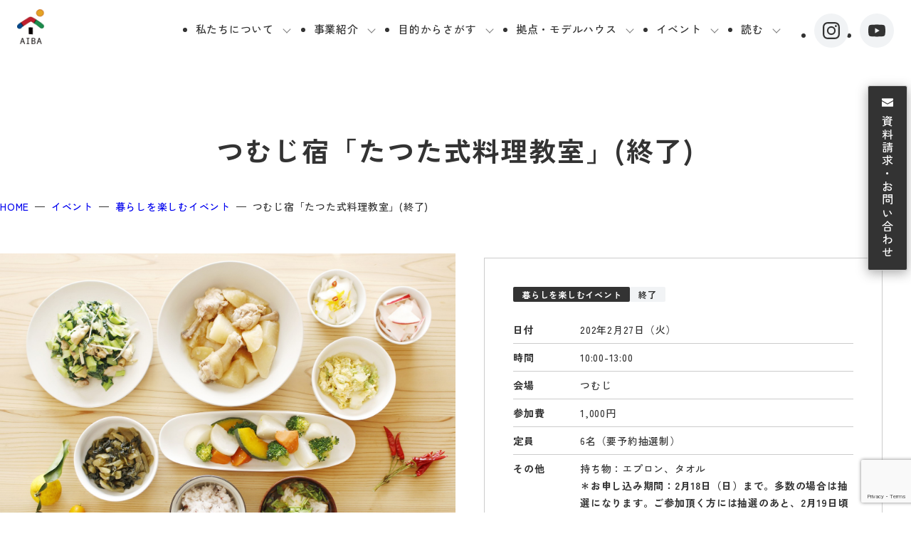

--- FILE ---
content_type: text/html; charset=UTF-8
request_url: https://aibaeco.co.jp/event/event-6359/
body_size: 21371
content:
<!DOCTYPE html>
  <html dir="ltr" lang="ja" prefix="og: https://ogp.me/ns#">

<head id="js-head">
  <!-- Google Tag Manager -->
<script>(function(w,d,s,l,i){w[l]=w[l]||[];w[l].push({'gtm.start':
new Date().getTime(),event:'gtm.js'});var f=d.getElementsByTagName(s)[0],
j=d.createElement(s),dl=l!='dataLayer'?'&l='+l:'';j.async=true;j.src=
'https://www.googletagmanager.com/gtm.js?id='+i+dl;f.parentNode.insertBefore(j,f);
})(window,document,'script','dataLayer','GTM-KVHNTF8');</script>
<!-- End Google Tag Manager -->
<!-- Clarity -->
<script type="text/javascript">
    (function(c,l,a,r,i,t,y){
        c[a]=c[a]||function(){(c[a].q=c[a].q||[]).push(arguments)};
        t=l.createElement(r);t.async=1;t.src="https://www.clarity.ms/tag/"+i;
        y=l.getElementsByTagName(r)[0];y.parentNode.insertBefore(t,y);
    })(window, document, "clarity", "script", "u4d95kua68");
</script>
  <meta charset="UTF-8">
  <meta content="IE=edge" http-equiv="X-UA-Compatible" />
  <meta name="viewport" content="width=device-width, user-scalable=yes, maximum-scale=1.0, minimum-scale=1.0">
  <meta http-equiv="x-dns-prefetch-control" content="on">
        <!-- <script src="https://ajax.googleapis.com/ajax/libs/jquery/3.7.1/jquery.min.js" defer></script> -->
        <meta http-equiv="x-dns-prefetch-control" content="on">
  <link rel="preconnect" href="https://fonts.googleapis.com">
  <link rel="preconnect" href="https://fonts.gstatic.com" crossorigin>
  <link rel="preconnect" href="https://www.google-analytics.com" crossorigin>
  <link rel="preconnect" href="https://maps.googleapis.com">
  <link rel="dns-prefetch" href="//www.google.com">
  <link rel="dns-prefetch" href="//www.gstatic.com">
  <link rel="dns-prefetch" href="//developers.google.com">

  	<style>img:is([sizes="auto" i], [sizes^="auto," i]) { contain-intrinsic-size: 3000px 1500px }</style>
	
		<!-- All in One SEO 4.9.3 - aioseo.com -->
		<title>つむじ宿「たつた式料理教室」(終了) | 相羽建設 | 自然素材とOMソーラーの家</title>
	<meta name="robots" content="max-image-preview:large" />
	<link rel="canonical" href="https://aibaeco.co.jp/event/event-6359/" />
	<meta name="generator" content="All in One SEO (AIOSEO) 4.9.3" />
		<meta property="og:locale" content="ja_JP" />
		<meta property="og:site_name" content="相羽建設 | 自然素材とOMソーラーの家" />
		<meta property="og:type" content="article" />
		<meta property="og:title" content="つむじ宿「たつた式料理教室」(終了) | 相羽建設 | 自然素材とOMソーラーの家" />
		<meta property="og:url" content="https://aibaeco.co.jp/event/event-6359/" />
		<meta property="og:image" content="https://aibaeco.co.jp/cms_renew/wp-content/uploads/2026/01/ogp_img01.jpg" />
		<meta property="og:image:secure_url" content="https://aibaeco.co.jp/cms_renew/wp-content/uploads/2026/01/ogp_img01.jpg" />
		<meta property="og:image:width" content="1200" />
		<meta property="og:image:height" content="630" />
		<meta property="article:published_time" content="2019-01-11T10:34:25+00:00" />
		<meta property="article:modified_time" content="2024-02-28T00:28:49+00:00" />
		<meta name="twitter:card" content="summary_large_image" />
		<meta name="twitter:title" content="つむじ宿「たつた式料理教室」(終了) | 相羽建設 | 自然素材とOMソーラーの家" />
		<meta name="twitter:image" content="https://aibaeco.co.jp/cms_renew/wp-content/uploads/2026/01/ogp_img01.jpg" />
		<script type="application/ld+json" class="aioseo-schema">
			{"@context":"https:\/\/schema.org","@graph":[{"@type":"BreadcrumbList","@id":"https:\/\/aibaeco.co.jp\/event\/event-6359\/#breadcrumblist","itemListElement":[{"@type":"ListItem","@id":"https:\/\/aibaeco.co.jp#listItem","position":1,"name":"HOME","item":"https:\/\/aibaeco.co.jp","nextItem":{"@type":"ListItem","@id":"https:\/\/aibaeco.co.jp\/event\/#listItem","name":"\u30a4\u30d9\u30f3\u30c8"}},{"@type":"ListItem","@id":"https:\/\/aibaeco.co.jp\/event\/#listItem","position":2,"name":"\u30a4\u30d9\u30f3\u30c8","item":"https:\/\/aibaeco.co.jp\/event\/","nextItem":{"@type":"ListItem","@id":"https:\/\/aibaeco.co.jp\/event\/cats\/cat-1\/#listItem","name":"\u66ae\u3089\u3057\u3092\u697d\u3057\u3080\u30a4\u30d9\u30f3\u30c8"},"previousItem":{"@type":"ListItem","@id":"https:\/\/aibaeco.co.jp#listItem","name":"HOME"}},{"@type":"ListItem","@id":"https:\/\/aibaeco.co.jp\/event\/cats\/cat-1\/#listItem","position":3,"name":"\u66ae\u3089\u3057\u3092\u697d\u3057\u3080\u30a4\u30d9\u30f3\u30c8","item":"https:\/\/aibaeco.co.jp\/event\/cats\/cat-1\/","nextItem":{"@type":"ListItem","@id":"https:\/\/aibaeco.co.jp\/event\/event-6359\/#listItem","name":"\u3064\u3080\u3058\u5bbf\u300c\u305f\u3064\u305f\u5f0f\u6599\u7406\u6559\u5ba4\u300d(\u7d42\u4e86)"},"previousItem":{"@type":"ListItem","@id":"https:\/\/aibaeco.co.jp\/event\/#listItem","name":"\u30a4\u30d9\u30f3\u30c8"}},{"@type":"ListItem","@id":"https:\/\/aibaeco.co.jp\/event\/event-6359\/#listItem","position":4,"name":"\u3064\u3080\u3058\u5bbf\u300c\u305f\u3064\u305f\u5f0f\u6599\u7406\u6559\u5ba4\u300d(\u7d42\u4e86)","previousItem":{"@type":"ListItem","@id":"https:\/\/aibaeco.co.jp\/event\/cats\/cat-1\/#listItem","name":"\u66ae\u3089\u3057\u3092\u697d\u3057\u3080\u30a4\u30d9\u30f3\u30c8"}}]},{"@type":"Organization","@id":"https:\/\/aibaeco.co.jp\/#organization","name":"\u76f8\u7fbd\u5efa\u8a2d","description":"\u81ea\u7136\u7d20\u6750\u3068OM\u30bd\u30fc\u30e9\u30fc\u306e\u5bb6 | \u6728\u3068\u8077\u4eba\u306e\u624b\u4ed5\u4e8b\u3067\u3064\u304f\u308b\u81ea\u7136\u7d20\u6750\u306e\u6ce8\u6587\u4f4f\u5b85\u3002\u6771\u4eac\u90fd\u6771\u6751\u5c71\u5e02\u3092\u4e2d\u5fc3\u306b\u591a\u6469\u30a8\u30ea\u30a2\u3067\u8a2d\u8a08\u30fb\u65bd\u5de5\u3092\u624b\u639b\u3051\u308b\u5de5\u52d9\u5e97\u3002\u4e0d\u52d5\u7523\u3084\u6728\u9020\u65bd\u8a2d\u3001\u5bb6\u5177\u88fd\u4f5c\u306a\u3069\u591a\u69d8\u306a\u4e8b\u696d\u3092\u5c55\u958b\u3002","url":"https:\/\/aibaeco.co.jp\/"},{"@type":"WebPage","@id":"https:\/\/aibaeco.co.jp\/event\/event-6359\/#webpage","url":"https:\/\/aibaeco.co.jp\/event\/event-6359\/","name":"\u3064\u3080\u3058\u5bbf\u300c\u305f\u3064\u305f\u5f0f\u6599\u7406\u6559\u5ba4\u300d(\u7d42\u4e86) | \u76f8\u7fbd\u5efa\u8a2d | \u81ea\u7136\u7d20\u6750\u3068OM\u30bd\u30fc\u30e9\u30fc\u306e\u5bb6","inLanguage":"ja","isPartOf":{"@id":"https:\/\/aibaeco.co.jp\/#website"},"breadcrumb":{"@id":"https:\/\/aibaeco.co.jp\/event\/event-6359\/#breadcrumblist"},"datePublished":"2019-01-11T19:34:25+09:00","dateModified":"2024-02-28T09:28:49+09:00"},{"@type":"WebSite","@id":"https:\/\/aibaeco.co.jp\/#website","url":"https:\/\/aibaeco.co.jp\/","name":"\u76f8\u7fbd\u5efa\u8a2d","description":"\u81ea\u7136\u7d20\u6750\u3068OM\u30bd\u30fc\u30e9\u30fc\u306e\u5bb6","inLanguage":"ja","publisher":{"@id":"https:\/\/aibaeco.co.jp\/#organization"}}]}
		</script>
		<!-- All in One SEO -->

<link rel='stylesheet' id='sbi_styles-css' href='https://aibaeco.co.jp/cms_renew/wp-content/plugins/instagram-feed/css/sbi-styles.min.css?ver=6.10.0' media='all' />
<link rel='stylesheet' id='aioseo/css/src/vue/standalone/blocks/table-of-contents/global.scss-css' href='https://aibaeco.co.jp/cms_renew/wp-content/plugins/all-in-one-seo-pack/dist/Lite/assets/css/table-of-contents/global.e90f6d47.css?ver=4.9.3' media='all' />
<style id='global-styles-inline-css'>
:root{--wp--preset--aspect-ratio--square: 1;--wp--preset--aspect-ratio--4-3: 4/3;--wp--preset--aspect-ratio--3-4: 3/4;--wp--preset--aspect-ratio--3-2: 3/2;--wp--preset--aspect-ratio--2-3: 2/3;--wp--preset--aspect-ratio--16-9: 16/9;--wp--preset--aspect-ratio--9-16: 9/16;--wp--preset--color--black: #000000;--wp--preset--color--cyan-bluish-gray: #abb8c3;--wp--preset--color--white: #ffffff;--wp--preset--color--pale-pink: #f78da7;--wp--preset--color--vivid-red: #cf2e2e;--wp--preset--color--luminous-vivid-orange: #ff6900;--wp--preset--color--luminous-vivid-amber: #fcb900;--wp--preset--color--light-green-cyan: #7bdcb5;--wp--preset--color--vivid-green-cyan: #00d084;--wp--preset--color--pale-cyan-blue: #8ed1fc;--wp--preset--color--vivid-cyan-blue: #0693e3;--wp--preset--color--vivid-purple: #9b51e0;--wp--preset--color--base: #333;--wp--preset--color--base-2: #F1F3F5;--wp--preset--color--theme-yellow: #E4A322;--wp--preset--color--theme-green: #00964F;--wp--preset--color--theme-red: #D60A30;--wp--preset--color--theme-blue: #004D9F;--wp--preset--color--base-red: #d51c05;--wp--preset--color--base-black: #000;--wp--preset--color--base-white: #ffffff;--wp--preset--color--base-gray: #808080;--wp--preset--color--base-gray-light: #cccccc;--wp--preset--color--base-gray-dark: #404040;--wp--preset--color--bg-100: #F1F1F2;--wp--preset--gradient--vivid-cyan-blue-to-vivid-purple: linear-gradient(135deg,rgba(6,147,227,1) 0%,rgb(155,81,224) 100%);--wp--preset--gradient--light-green-cyan-to-vivid-green-cyan: linear-gradient(135deg,rgb(122,220,180) 0%,rgb(0,208,130) 100%);--wp--preset--gradient--luminous-vivid-amber-to-luminous-vivid-orange: linear-gradient(135deg,rgba(252,185,0,1) 0%,rgba(255,105,0,1) 100%);--wp--preset--gradient--luminous-vivid-orange-to-vivid-red: linear-gradient(135deg,rgba(255,105,0,1) 0%,rgb(207,46,46) 100%);--wp--preset--gradient--very-light-gray-to-cyan-bluish-gray: linear-gradient(135deg,rgb(238,238,238) 0%,rgb(169,184,195) 100%);--wp--preset--gradient--cool-to-warm-spectrum: linear-gradient(135deg,rgb(74,234,220) 0%,rgb(151,120,209) 20%,rgb(207,42,186) 40%,rgb(238,44,130) 60%,rgb(251,105,98) 80%,rgb(254,248,76) 100%);--wp--preset--gradient--blush-light-purple: linear-gradient(135deg,rgb(255,206,236) 0%,rgb(152,150,240) 100%);--wp--preset--gradient--blush-bordeaux: linear-gradient(135deg,rgb(254,205,165) 0%,rgb(254,45,45) 50%,rgb(107,0,62) 100%);--wp--preset--gradient--luminous-dusk: linear-gradient(135deg,rgb(255,203,112) 0%,rgb(199,81,192) 50%,rgb(65,88,208) 100%);--wp--preset--gradient--pale-ocean: linear-gradient(135deg,rgb(255,245,203) 0%,rgb(182,227,212) 50%,rgb(51,167,181) 100%);--wp--preset--gradient--electric-grass: linear-gradient(135deg,rgb(202,248,128) 0%,rgb(113,206,126) 100%);--wp--preset--gradient--midnight: linear-gradient(135deg,rgb(2,3,129) 0%,rgb(40,116,252) 100%);--wp--preset--font-size--small: 1.4rem;--wp--preset--font-size--medium: clamp(1.5rem, 1.5rem + ((1vw - 0.2rem) * 0.444), 1.8rem);--wp--preset--font-size--large: clamp(1.6rem, 1.6rem + ((1vw - 0.2rem) * 0.593), 2.0rem);--wp--preset--font-size--x-large: clamp(1.8rem, 1.8rem + ((1vw - 0.2rem) * 0.593), 2.2rem);--wp--preset--font-size--xz-small: 1.0rem;--wp--preset--font-size--x-small: 1.2rem;--wp--preset--font-size--default: clamp(1.4rem, 1.4rem + ((1vw - 0.2rem) * 0.296), 1.6rem);--wp--preset--font-size--xx-large: clamp(2.2rem, 2.2rem + ((1vw - 0.2rem) * 0.889), 2.8rem);--wp--preset--font-size--xxx-large: clamp(2.8rem, 2.8rem + ((1vw - 0.2rem) * 0.741), 3.3rem);--wp--preset--font-size--huge: clamp(3.3rem, 3.3rem + ((1vw - 0.2rem) * 0.741), 3.8rem);--wp--preset--font-family--font-en: 'Montserrat', sans-serif;--wp--preset--font-family--default: 'Zen Kaku Gothic New', sans-serif;--wp--preset--font-family--font-story-en: 'Lilita One', cursive;--wp--preset--spacing--20: min(1.5rem, 2vw);--wp--preset--spacing--30: min(2.5rem, 3vw);--wp--preset--spacing--40: min(4rem, 5vw);--wp--preset--spacing--50: min(6.5rem, 8vw);--wp--preset--spacing--60: min(10.5rem, 13vw);--wp--preset--spacing--70: 3.38rem;--wp--preset--spacing--80: 5.06rem;--wp--preset--spacing--10: 1rem;--wp--preset--shadow--natural: 6px 6px 9px rgba(0, 0, 0, 0.2);--wp--preset--shadow--deep: 12px 12px 50px rgba(0, 0, 0, 0.4);--wp--preset--shadow--sharp: 6px 6px 0px rgba(0, 0, 0, 0.2);--wp--preset--shadow--outlined: 6px 6px 0px -3px rgba(255, 255, 255, 1), 6px 6px rgba(0, 0, 0, 1);--wp--preset--shadow--crisp: 6px 6px 0px rgba(0, 0, 0, 1);}:root { --wp--style--global--content-size: 1120px;--wp--style--global--wide-size: 1120px; }:where(body) { margin: 0; }.wp-site-blocks > .alignleft { float: left; margin-right: 2em; }.wp-site-blocks > .alignright { float: right; margin-left: 2em; }.wp-site-blocks > .aligncenter { justify-content: center; margin-left: auto; margin-right: auto; }:where(.wp-site-blocks) > * { margin-block-start: 24px; margin-block-end: 0; }:where(.wp-site-blocks) > :first-child { margin-block-start: 0; }:where(.wp-site-blocks) > :last-child { margin-block-end: 0; }:root { --wp--style--block-gap: 24px; }:root :where(.is-layout-flow) > :first-child{margin-block-start: 0;}:root :where(.is-layout-flow) > :last-child{margin-block-end: 0;}:root :where(.is-layout-flow) > *{margin-block-start: 24px;margin-block-end: 0;}:root :where(.is-layout-constrained) > :first-child{margin-block-start: 0;}:root :where(.is-layout-constrained) > :last-child{margin-block-end: 0;}:root :where(.is-layout-constrained) > *{margin-block-start: 24px;margin-block-end: 0;}:root :where(.is-layout-flex){gap: 24px;}:root :where(.is-layout-grid){gap: 24px;}.is-layout-flow > .alignleft{float: left;margin-inline-start: 0;margin-inline-end: 2em;}.is-layout-flow > .alignright{float: right;margin-inline-start: 2em;margin-inline-end: 0;}.is-layout-flow > .aligncenter{margin-left: auto !important;margin-right: auto !important;}.is-layout-constrained > .alignleft{float: left;margin-inline-start: 0;margin-inline-end: 2em;}.is-layout-constrained > .alignright{float: right;margin-inline-start: 2em;margin-inline-end: 0;}.is-layout-constrained > .aligncenter{margin-left: auto !important;margin-right: auto !important;}.is-layout-constrained > :where(:not(.alignleft):not(.alignright):not(.alignfull)){max-width: var(--wp--style--global--content-size);margin-left: auto !important;margin-right: auto !important;}.is-layout-constrained > .alignwide{max-width: var(--wp--style--global--wide-size);}body .is-layout-flex{display: flex;}.is-layout-flex{flex-wrap: wrap;align-items: center;}.is-layout-flex > :is(*, div){margin: 0;}body .is-layout-grid{display: grid;}.is-layout-grid > :is(*, div){margin: 0;}body{font-family: var(--wp--preset--font-family--default);padding-top: 0px;padding-right: 0px;padding-bottom: 0px;padding-left: 0px;}a:where(:not(.wp-element-button)){text-decoration: underline;}:root :where(.wp-element-button, .wp-block-button__link){background-color: #32373c;border-width: 0;color: #fff;font-family: inherit;font-size: inherit;line-height: inherit;padding: calc(0.667em + 2px) calc(1.333em + 2px);text-decoration: none;}.has-black-color{color: var(--wp--preset--color--black) !important;}.has-cyan-bluish-gray-color{color: var(--wp--preset--color--cyan-bluish-gray) !important;}.has-white-color{color: var(--wp--preset--color--white) !important;}.has-pale-pink-color{color: var(--wp--preset--color--pale-pink) !important;}.has-vivid-red-color{color: var(--wp--preset--color--vivid-red) !important;}.has-luminous-vivid-orange-color{color: var(--wp--preset--color--luminous-vivid-orange) !important;}.has-luminous-vivid-amber-color{color: var(--wp--preset--color--luminous-vivid-amber) !important;}.has-light-green-cyan-color{color: var(--wp--preset--color--light-green-cyan) !important;}.has-vivid-green-cyan-color{color: var(--wp--preset--color--vivid-green-cyan) !important;}.has-pale-cyan-blue-color{color: var(--wp--preset--color--pale-cyan-blue) !important;}.has-vivid-cyan-blue-color{color: var(--wp--preset--color--vivid-cyan-blue) !important;}.has-vivid-purple-color{color: var(--wp--preset--color--vivid-purple) !important;}.has-base-color{color: var(--wp--preset--color--base) !important;}.has-base-2-color{color: var(--wp--preset--color--base-2) !important;}.has-theme-yellow-color{color: var(--wp--preset--color--theme-yellow) !important;}.has-theme-green-color{color: var(--wp--preset--color--theme-green) !important;}.has-theme-red-color{color: var(--wp--preset--color--theme-red) !important;}.has-theme-blue-color{color: var(--wp--preset--color--theme-blue) !important;}.has-base-red-color{color: var(--wp--preset--color--base-red) !important;}.has-base-black-color{color: var(--wp--preset--color--base-black) !important;}.has-base-white-color{color: var(--wp--preset--color--base-white) !important;}.has-base-gray-color{color: var(--wp--preset--color--base-gray) !important;}.has-base-gray-light-color{color: var(--wp--preset--color--base-gray-light) !important;}.has-base-gray-dark-color{color: var(--wp--preset--color--base-gray-dark) !important;}.has-bg-100-color{color: var(--wp--preset--color--bg-100) !important;}.has-black-background-color{background-color: var(--wp--preset--color--black) !important;}.has-cyan-bluish-gray-background-color{background-color: var(--wp--preset--color--cyan-bluish-gray) !important;}.has-white-background-color{background-color: var(--wp--preset--color--white) !important;}.has-pale-pink-background-color{background-color: var(--wp--preset--color--pale-pink) !important;}.has-vivid-red-background-color{background-color: var(--wp--preset--color--vivid-red) !important;}.has-luminous-vivid-orange-background-color{background-color: var(--wp--preset--color--luminous-vivid-orange) !important;}.has-luminous-vivid-amber-background-color{background-color: var(--wp--preset--color--luminous-vivid-amber) !important;}.has-light-green-cyan-background-color{background-color: var(--wp--preset--color--light-green-cyan) !important;}.has-vivid-green-cyan-background-color{background-color: var(--wp--preset--color--vivid-green-cyan) !important;}.has-pale-cyan-blue-background-color{background-color: var(--wp--preset--color--pale-cyan-blue) !important;}.has-vivid-cyan-blue-background-color{background-color: var(--wp--preset--color--vivid-cyan-blue) !important;}.has-vivid-purple-background-color{background-color: var(--wp--preset--color--vivid-purple) !important;}.has-base-background-color{background-color: var(--wp--preset--color--base) !important;}.has-base-2-background-color{background-color: var(--wp--preset--color--base-2) !important;}.has-theme-yellow-background-color{background-color: var(--wp--preset--color--theme-yellow) !important;}.has-theme-green-background-color{background-color: var(--wp--preset--color--theme-green) !important;}.has-theme-red-background-color{background-color: var(--wp--preset--color--theme-red) !important;}.has-theme-blue-background-color{background-color: var(--wp--preset--color--theme-blue) !important;}.has-base-red-background-color{background-color: var(--wp--preset--color--base-red) !important;}.has-base-black-background-color{background-color: var(--wp--preset--color--base-black) !important;}.has-base-white-background-color{background-color: var(--wp--preset--color--base-white) !important;}.has-base-gray-background-color{background-color: var(--wp--preset--color--base-gray) !important;}.has-base-gray-light-background-color{background-color: var(--wp--preset--color--base-gray-light) !important;}.has-base-gray-dark-background-color{background-color: var(--wp--preset--color--base-gray-dark) !important;}.has-bg-100-background-color{background-color: var(--wp--preset--color--bg-100) !important;}.has-black-border-color{border-color: var(--wp--preset--color--black) !important;}.has-cyan-bluish-gray-border-color{border-color: var(--wp--preset--color--cyan-bluish-gray) !important;}.has-white-border-color{border-color: var(--wp--preset--color--white) !important;}.has-pale-pink-border-color{border-color: var(--wp--preset--color--pale-pink) !important;}.has-vivid-red-border-color{border-color: var(--wp--preset--color--vivid-red) !important;}.has-luminous-vivid-orange-border-color{border-color: var(--wp--preset--color--luminous-vivid-orange) !important;}.has-luminous-vivid-amber-border-color{border-color: var(--wp--preset--color--luminous-vivid-amber) !important;}.has-light-green-cyan-border-color{border-color: var(--wp--preset--color--light-green-cyan) !important;}.has-vivid-green-cyan-border-color{border-color: var(--wp--preset--color--vivid-green-cyan) !important;}.has-pale-cyan-blue-border-color{border-color: var(--wp--preset--color--pale-cyan-blue) !important;}.has-vivid-cyan-blue-border-color{border-color: var(--wp--preset--color--vivid-cyan-blue) !important;}.has-vivid-purple-border-color{border-color: var(--wp--preset--color--vivid-purple) !important;}.has-base-border-color{border-color: var(--wp--preset--color--base) !important;}.has-base-2-border-color{border-color: var(--wp--preset--color--base-2) !important;}.has-theme-yellow-border-color{border-color: var(--wp--preset--color--theme-yellow) !important;}.has-theme-green-border-color{border-color: var(--wp--preset--color--theme-green) !important;}.has-theme-red-border-color{border-color: var(--wp--preset--color--theme-red) !important;}.has-theme-blue-border-color{border-color: var(--wp--preset--color--theme-blue) !important;}.has-base-red-border-color{border-color: var(--wp--preset--color--base-red) !important;}.has-base-black-border-color{border-color: var(--wp--preset--color--base-black) !important;}.has-base-white-border-color{border-color: var(--wp--preset--color--base-white) !important;}.has-base-gray-border-color{border-color: var(--wp--preset--color--base-gray) !important;}.has-base-gray-light-border-color{border-color: var(--wp--preset--color--base-gray-light) !important;}.has-base-gray-dark-border-color{border-color: var(--wp--preset--color--base-gray-dark) !important;}.has-bg-100-border-color{border-color: var(--wp--preset--color--bg-100) !important;}.has-vivid-cyan-blue-to-vivid-purple-gradient-background{background: var(--wp--preset--gradient--vivid-cyan-blue-to-vivid-purple) !important;}.has-light-green-cyan-to-vivid-green-cyan-gradient-background{background: var(--wp--preset--gradient--light-green-cyan-to-vivid-green-cyan) !important;}.has-luminous-vivid-amber-to-luminous-vivid-orange-gradient-background{background: var(--wp--preset--gradient--luminous-vivid-amber-to-luminous-vivid-orange) !important;}.has-luminous-vivid-orange-to-vivid-red-gradient-background{background: var(--wp--preset--gradient--luminous-vivid-orange-to-vivid-red) !important;}.has-very-light-gray-to-cyan-bluish-gray-gradient-background{background: var(--wp--preset--gradient--very-light-gray-to-cyan-bluish-gray) !important;}.has-cool-to-warm-spectrum-gradient-background{background: var(--wp--preset--gradient--cool-to-warm-spectrum) !important;}.has-blush-light-purple-gradient-background{background: var(--wp--preset--gradient--blush-light-purple) !important;}.has-blush-bordeaux-gradient-background{background: var(--wp--preset--gradient--blush-bordeaux) !important;}.has-luminous-dusk-gradient-background{background: var(--wp--preset--gradient--luminous-dusk) !important;}.has-pale-ocean-gradient-background{background: var(--wp--preset--gradient--pale-ocean) !important;}.has-electric-grass-gradient-background{background: var(--wp--preset--gradient--electric-grass) !important;}.has-midnight-gradient-background{background: var(--wp--preset--gradient--midnight) !important;}.has-small-font-size{font-size: var(--wp--preset--font-size--small) !important;}.has-medium-font-size{font-size: var(--wp--preset--font-size--medium) !important;}.has-large-font-size{font-size: var(--wp--preset--font-size--large) !important;}.has-x-large-font-size{font-size: var(--wp--preset--font-size--x-large) !important;}.has-xz-small-font-size{font-size: var(--wp--preset--font-size--xz-small) !important;}.has-x-small-font-size{font-size: var(--wp--preset--font-size--x-small) !important;}.has-default-font-size{font-size: var(--wp--preset--font-size--default) !important;}.has-xx-large-font-size{font-size: var(--wp--preset--font-size--xx-large) !important;}.has-xxx-large-font-size{font-size: var(--wp--preset--font-size--xxx-large) !important;}.has-huge-font-size{font-size: var(--wp--preset--font-size--huge) !important;}.has-font-en-font-family{font-family: var(--wp--preset--font-family--font-en) !important;}.has-default-font-family{font-family: var(--wp--preset--font-family--default) !important;}.has-font-story-en-font-family{font-family: var(--wp--preset--font-family--font-story-en) !important;}
:root :where(.wp-block-pullquote){font-size: clamp(0.984em, 0.984rem + ((1vw - 0.2em) * 0.764), 1.5em);line-height: 1.6;}
</style>
<link rel='stylesheet' id='contact-form-7-css' href='https://aibaeco.co.jp/cms_renew/wp-content/plugins/contact-form-7/includes/css/styles.css?ver=6.1.4' media='all' />
<link rel='stylesheet' id='swiper_css-css' href='https://aibaeco.co.jp/assets_v2025/css/swiper-bundle.min.css' media='all' />
<link rel='stylesheet' id='reset-style-css' href='https://aibaeco.co.jp/assets_v2025/css/reset.min.css' media='all' />
<link rel='stylesheet' id='common-style-css' href='https://aibaeco.co.jp/assets_v2025/css/style.min.css?20260123-0701' media='all' />
<link rel='stylesheet' id='update-style-css' href='https://aibaeco.co.jp/assets_v2025/css/update.css?20260123-0701' media='all' />
<link rel='stylesheet' id='add-style-css' href='https://aibaeco.co.jp/assets_v2025/css/add.css?20260123-0701' media='all' />
<script src="https://aibaeco.co.jp/cms_renew/wp-includes/js/jquery/jquery.min.js?ver=3.7.1" id="jquery-core-js"></script>
<noscript><style>.lazyload[data-src]{display:none !important;}</style></noscript><style>.lazyload{background-image:none !important;}.lazyload:before{background-image:none !important;}</style><style>.wp-block-gallery.is-cropped .blocks-gallery-item picture{height:100%;width:100%;}</style>      <!-- Meta Pixel Code -->
<script>
  !function(f,b,e,v,n,t,s)
  {if(f.fbq)return;n=f.fbq=function(){n.callMethod?
  n.callMethod.apply(n,arguments):n.queue.push(arguments)};
  if(!f._fbq)f._fbq=n;n.push=n;n.loaded=!0;n.version='2.0';
  n.queue=[];t=b.createElement(e);t.async=!0;
  t.src=v;s=b.getElementsByTagName(e)[0];
  s.parentNode.insertBefore(t,s)}(window, document,'script',
  'https://connect.facebook.net/en_US/fbevents.js');
  fbq('init', '3211675225816449');
  fbq('track', 'PageView');
</script>
<noscript><img height="1" width="1" style="display:none"
  src="https://www.facebook.com/tr?id=3211675225816449&ev=PageView&noscript=1"
/></noscript>
<!-- End Meta Pixel Code -->  <link rel="icon" href="https://aibaeco.co.jp/favicon.ico" />
<!-- <link rel="apple-touch-icon" type="image/png" href="" />
<link rel="icon" type="image/png" href="" /> -->
  
</head>
<svg xmlns="http://www.w3.org/2000/svg" aria-hidden="true" style="display: none">
	<defs>
		<symbol id="icon_arw_down" viewBox="0 0 12.64 10">
			<g transform="translate(-629.68)">
				<rect width="10" height="10" transform="translate(630)" fill="none" opacity="0" />
				<path d="M636,6.827,629.68,1.56l.64-.768L636,5.525,641.68.792l.64.768Z" transform="translate(0 1.824)" fill="currentColor" />
			</g>
		</symbol>
		<symbol id="icon_arw_left" viewBox="0 0 32 77">
			<path
				d="M3536.66,9960.1a1,1,0,0,1-.781-.375l-30-37.5a1,1,0,0,1,0-1.25l30-37.5a1,1,0,1,1,1.562,1.25l-29.5,36.875,29.5,36.875a1,1,0,0,1-.78,1.625Z"
				transform="translate(-3505.659 -9883.099)"
				fill="currentColor" />
		</symbol>
		<symbol id="icon_arw_right" viewBox="0 0 32 77">
			<path
				d="M3506.658,9960.1a1,1,0,0,1-.78-1.625l29.5-36.875-29.5-36.875a1,1,0,1,1,1.562-1.25l30,37.5a1,1,0,0,1,0,1.25l-30,37.5A1,1,0,0,1,3506.658,9960.1Z"
				transform="translate(-3505.659 -9883.099)"
				fill="currentColor" />
		</symbol>
		<symbol id="icon_mail" viewBox="0 0 30 21.75">
			<g transform="translate(-800 -11285)">
				<path d="M30,1.5V4.965L15.375,13.4a.745.745,0,0,1-.75,0L0,4.965V1.5A1.5,1.5,0,0,1,1.5,0h27A1.5,1.5,0,0,1,30,1.5" transform="translate(800 11285)" fill="currentColor" />
				<path d="M16.125,20.5,30,12.5V25.3a1.5,1.5,0,0,1-1.5,1.5H1.5A1.5,1.5,0,0,1,0,25.3V12.5l13.875,8a2.259,2.259,0,0,0,2.25,0" transform="translate(800 11279.946)" fill="currentColor" />
			</g>
		</symbol>
		<symbol id="icon_phone" viewBox="0 0 49 49">
			<g transform="translate(-649.5 -10191.5)">
				<path
					d="M13.924,33.363l-.243-.245C8.8,28.213,5.149,23.352,2.866,17.809A37.588,37.588,0,0,1,.075,4.637C.061,4.395.035,3.682,0,2.9A2.8,2.8,0,0,1,2.809.022l2.9-.005L9.852,0a2.269,2.269,0,0,1,1.511.572,2.17,2.17,0,0,1,.8,1.56,35.528,35.528,0,0,0,1.566,8.479,33.689,33.689,0,0,0,1.271,3.368,2.277,2.277,0,0,1-1.086,2.94l-3.459,1.719a.2.2,0,0,0-.09.273,41.133,41.133,0,0,0,7.448,10.205l.211.212.39.392.211.213a41.641,41.641,0,0,0,10.211,7.54.2.2,0,0,0,.272-.084l1.809-3.379a2.34,2.34,0,0,1,3-1.015,34.5,34.5,0,0,0,3.389,1.317,36.908,36.908,0,0,0,8.568,1.706,2.263,2.263,0,0,1,1.688.962A2.172,2.172,0,0,1,48,38.34l-.1,4.082-.06,2.862A2.8,2.8,0,0,1,44.873,48c-.795-.048-1.515-.087-1.761-.105a39.1,39.1,0,0,1-14.128-3.358,49.171,49.171,0,0,1-14.492-10.6l-.243-.244Z"
					transform="translate(650 10192)"
					fill="currentColor" />
				<path
					d="M45.019,48.5c-.057,0-.115,0-.172,0h-.005l-.894-.052c-.4-.023-.718-.041-.871-.053a39.636,39.636,0,0,1-14.3-3.4c-4.958-2.246-9.61-5.646-14.639-10.7l-.812-.816C8.029,28.148,4.559,23.232,2.4,18A38.093,38.093,0,0,1-.425,4.661c-.008-.148-.02-.451-.036-.834-.011-.272-.023-.584-.037-.908V2.914A3.249,3.249,0,0,1,.424.531,3.293,3.293,0,0,1,2.809-.478l2.9-.005L9.862-.5a2.766,2.766,0,0,1,1.823.688A2.68,2.68,0,0,1,12.667,2.1a35.141,35.141,0,0,0,1.544,8.361,33.016,33.016,0,0,0,1.253,3.32,2.777,2.777,0,0,1-1.321,3.587L10.955,18.95a40.689,40.689,0,0,0,7.218,9.812l.812.817a41.187,41.187,0,0,0,9.827,7.311l1.67-3.118a2.82,2.82,0,0,1,2.491-1.478,2.867,2.867,0,0,1,1.152.241,33.822,33.822,0,0,0,3.344,1.3,36.517,36.517,0,0,0,8.454,1.683,2.75,2.75,0,0,1,2.053,1.169,2.662,2.662,0,0,1,.523,1.667l-.1,4.08-.06,2.861a3.224,3.224,0,0,1-1.005,2.278A3.337,3.337,0,0,1,45.019,48.5Zm-.119-1,.119,0a2.311,2.311,0,0,0,2.323-2.226l.06-2.862.1-4.083a1.672,1.672,0,0,0-.331-1.052l-.01-.013a1.755,1.755,0,0,0-1.315-.748,37.518,37.518,0,0,1-8.686-1.729,34.776,34.776,0,0,1-3.437-1.336,1.868,1.868,0,0,0-.749-.156,1.821,1.821,0,0,0-1.61.951l-1.809,3.378a.7.7,0,0,1-.945.29,42.169,42.169,0,0,1-10.333-7.63l-.812-.816A41.66,41.66,0,0,1,9.926,19.138a.694.694,0,0,1-.043-.539.706.706,0,0,1,.355-.411L13.7,16.471a1.768,1.768,0,0,0,.848-2.3,33.967,33.967,0,0,1-1.288-3.414,36.134,36.134,0,0,1-1.588-8.6,1.677,1.677,0,0,0-.617-1.2l-.02-.017A1.768,1.768,0,0,0,9.862.5H9.854L5.713.517,2.81.522a2.3,2.3,0,0,0-1.667.7A2.257,2.257,0,0,0,.5,2.879c.014.325.026.637.037.909.015.382.027.683.035.821v.008a37.118,37.118,0,0,0,2.754,13c2.1,5.109,5.506,9.922,10.707,15.148l.811.816c4.941,4.967,9.5,8.3,14.344,10.5a38.659,38.659,0,0,0,13.951,3.315h.008c.143.011.458.029.857.052Z"
					transform="translate(650 10192)"
					fill="currentColor" />
			</g>
		</symbol>
		<symbol id="icon_send" viewBox="0 0 31 31">
			<path d="M0,13.562l6.132,6.132L7.75,31l3.962-5.725L17.438,31,31,0ZM8.971,25.838c-.271-1.928-.785-5.483-1.054-7.4L18.483,12.1c-1.831,2.635-7.789,11.257-9.513,13.737Z" fill="currentColor" />
		</symbol>
		<symbol id="icon_youtube" viewBox="0 0 22 15.4">
			<path
				d="M11,15.4c-.069,0-6.9-.005-8.595-.46A2.754,2.754,0,0,1,.46,13,28.768,28.768,0,0,1,0,7.7,28.776,28.776,0,0,1,.46,2.4,2.754,2.754,0,0,1,2.4.46C4.1.005,10.931,0,11,0s6.9.005,8.595.46A2.754,2.754,0,0,1,21.541,2.4,28.776,28.776,0,0,1,22,7.7,28.768,28.768,0,0,1,21.541,13a2.754,2.754,0,0,1-1.946,1.945C17.9,15.395,11.069,15.4,11,15.4ZM8.8,4.4V11l5.715-3.3Z"
				fill="currentColor" />
		</symbol>
		<symbol id="icon_insta" viewBox="0 0 20 20">
			<path
				d="M8.358,2.573a7.294,7.294,0,0,0-2.426.47A5.114,5.114,0,0,0,3.013,5.971,7.347,7.347,0,0,0,2.553,8.4C2.506,9.465,2.5,9.807,2.5,12.522s.017,3.056.069,4.123a7.31,7.31,0,0,0,.47,2.426,5.111,5.111,0,0,0,2.93,2.919,7.341,7.341,0,0,0,2.428.46c1.064.047,1.407.057,4.122.052s3.057-.017,4.123-.068a7.317,7.317,0,0,0,2.425-.469,5.111,5.111,0,0,0,2.919-2.93,7.315,7.315,0,0,0,.46-2.427c.047-1.067.058-1.408.052-4.123s-.017-3.056-.068-4.122a7.3,7.3,0,0,0-.469-2.426A4.909,4.909,0,0,0,20.8,4.166a4.88,4.88,0,0,0-1.773-1.15,7.318,7.318,0,0,0-2.428-.46C15.539,2.511,15.2,2.5,12.48,2.5s-3.056.017-4.122.069m.117,18.078a5.549,5.549,0,0,1-1.857-.34,3.114,3.114,0,0,1-1.152-.746,3.08,3.08,0,0,1-.75-1.148,5.538,5.538,0,0,1-.348-1.857c-.05-1.054-.06-1.37-.066-4.04s0-2.986.051-4.04a5.534,5.534,0,0,1,.34-1.857,3.31,3.31,0,0,1,1.894-1.9,5.537,5.537,0,0,1,1.856-.348c1.055-.05,1.371-.06,4.04-.066s2.986,0,4.041.051a5.53,5.53,0,0,1,1.857.34,3.311,3.311,0,0,1,1.9,1.895,5.509,5.509,0,0,1,.347,1.855c.05,1.055.062,1.371.066,4.04s0,2.986-.051,4.04a5.556,5.556,0,0,1-.34,1.858,3.312,3.312,0,0,1-1.895,1.9,5.539,5.539,0,0,1-1.855.348c-1.055.05-1.371.06-4.041.066s-2.985-.005-4.04-.051M16.627,7.159a1.2,1.2,0,1,0,1.2-1.2,1.2,1.2,0,0,0-1.2,1.2M7.365,12.513a5.135,5.135,0,1,0,5.125-5.145,5.134,5.134,0,0,0-5.125,5.145m1.8,0a3.333,3.333,0,1,1,3.34,3.327,3.333,3.333,0,0,1-3.34-3.327"
				transform="translate(-2.499 -2.503)"
				fill="currentColor" />
		</symbol>
		<symbol id="icon_facebook" viewBox="0 0 30 29.89">
			<path
				d="M30,15A15,15,0,1,0,11.376,29.558V19.584H8.283V15h3.093V13.025c0-5.106,2.31-7.472,7.323-7.472a16.539,16.539,0,0,1,3.261.373v4.155c-.354-.037-.969-.056-1.733-.056-2.46,0-3.41.932-3.41,3.354V15h4.9l-.842,4.584H16.817V29.89A15,15,0,0,0,30,15"
				fill="currentColor" />
		</symbol>
		<symbol id="icon_houzz" viewBox="0 0 25 27.778">
			<path d="M0,0V27.777H9.259V18.519h6.481v9.259H25V11.806L6.481,6.481V0Z" transform="translate(0 0)" fill="currentColor" />
		</symbol>
		<symbol id="icon_line" viewBox="0 0 30 30">
			<path
				d="M23.237,30H6.763A6.763,6.763,0,0,1,0,23.237V6.763A6.763,6.763,0,0,1,6.763,0H23.237A6.763,6.763,0,0,1,30,6.763V23.237A6.763,6.763,0,0,1,23.237,30ZM15,5.47c-5.515,0-10,3.641-10,8.117a6.8,6.8,0,0,0,.631,2.855,7.9,7.9,0,0,0,1.749,2.416,10.719,10.719,0,0,0,5.985,2.737c.341.074.771.22.881.494a1.912,1.912,0,0,1,.032.9v0c-.021.13-.119.719-.142.853l0,.022a.734.734,0,0,0,.051.555.333.333,0,0,0,.269.1,1.506,1.506,0,0,0,.55-.142,26.694,26.694,0,0,0,3.543-2.166,25.346,25.346,0,0,0,4.315-3.641,8.681,8.681,0,0,0,1.616-2.421A6.4,6.4,0,0,0,25,13.586C25,9.111,20.512,5.47,15,5.47Zm6.675,10.7h-2.81a.191.191,0,0,1-.191-.191V11.615a.191.191,0,0,1,.191-.191h2.81a.191.191,0,0,1,.191.191v.71a.191.191,0,0,1-.191.191h-1.91v.737h1.91a.191.191,0,0,1,.191.191v.709a.191.191,0,0,1-.191.191h-1.91v.737h1.91a.191.191,0,0,1,.191.191v.71A.191.191,0,0,1,21.671,16.171Zm-3.874,0h-.706a.2.2,0,0,1-.05-.007h0l-.006,0h0l-.005,0-.006,0,0,0,0,0,0,0-.006,0h0l0,0-.006,0-.006,0,0,0a.2.2,0,0,1-.049-.048l-2-2.7V15.98a.191.191,0,0,1-.191.191h-.709a.191.191,0,0,1-.191-.191V11.615a.191.191,0,0,1,.191-.191h.74l.012,0h.007l.012,0,.006,0,.012,0,.005,0,.011.006,0,0,0,0,0,0,0,0,0,0,.005,0,.005,0,0,0,0,0,.013.013a.226.226,0,0,1,.015.02l2,2.7V11.615a.191.191,0,0,1,.191-.191h.71a.191.191,0,0,1,.191.191V15.98A.191.191,0,0,1,17.8,16.171Zm-4.829,0h-.709a.191.191,0,0,1-.191-.191V11.615a.191.191,0,0,1,.191-.191h.709a.191.191,0,0,1,.191.191V15.98A.191.191,0,0,1,12.968,16.171Zm-1.691,0H8.467a.191.191,0,0,1-.191-.191V11.615a.191.191,0,0,1,.191-.191h.71a.191.191,0,0,1,.191.191v3.465h1.91a.191.191,0,0,1,.191.191v.71A.191.191,0,0,1,11.277,16.171Z"
				fill="currentColor" />
		</symbol>
		<symbol id="icon_pinterest" viewBox="0 0 30 30">
			<path
				d="M15,30A15,15,0,0,1,9.161,1.179,15,15,0,0,1,20.839,28.821,14.907,14.907,0,0,1,15,30ZM13.566,10.859a1.639,1.639,0,0,0-1.261.631,3,3,0,0,0-.613,1.84c-.024.707,0,1.212.015,1.658a7.476,7.476,0,0,1-.647,3.649,12.631,12.631,0,0,0-.59,4.332,19.028,19.028,0,0,0,.169,2.279,11.66,11.66,0,0,0,1.548-1.99A9.9,9.9,0,0,0,13.2,21.126a6.767,6.767,0,0,0,.347-2.574c.083.041.19.1.315.171a7.311,7.311,0,0,0,3.426,1.119c1.815,0,3.22-1.2,4.176-3.564a7.956,7.956,0,0,0,.6-3.7A6.563,6.563,0,0,0,18.48,7.25a7.65,7.65,0,0,0-3.53-.819,9.863,9.863,0,0,0-2.625.371A6.815,6.815,0,0,0,8.607,9.169a6.377,6.377,0,0,0-1.256,3.362c-.182,2.185.639,4.094,1.52,4.505a2.09,2.09,0,0,0,.844.239.572.572,0,0,0,.483-.215c.4-.513.163-1.9-.316-3.814a3.646,3.646,0,0,1,.673-3.212,4.862,4.862,0,0,1,3.774-1.787,4.614,4.614,0,0,1,.522.03,6.832,6.832,0,0,1,2,.5,3.438,3.438,0,0,1,1.425,1.106c.753,1.022.928,2.536.533,4.63a5.3,5.3,0,0,1-1.186,2.679,2.209,2.209,0,0,1-1.633.769,1.877,1.877,0,0,1-1.086-.344,1.594,1.594,0,0,1-.62-.873,4.145,4.145,0,0,1,.44-2.4c.4-1.037.773-2.016.168-2.784A1.7,1.7,0,0,0,13.566,10.859Z"
				fill="currentColor" />
		</symbol>
		<symbol id="icon_blank" viewBox="0 0 40 40">
			<path
				d="M2.5,12.667h7.668V29.833H27.333V37.5H2.5ZM12.667,2.5H37.5V27.335H12.667ZM10.167,0V10.167H0V40H29.833V29.833H40V0Z"
				transform="translate(0.25 0.25)"
				fill="currentColor"
				stroke="currentColor"
				stroke-width="1" />
		</symbol>
	</defs>
</svg><!-- //End svg -->

<body id="pagetop" class="wp-singular event-template-default single single-event postid-6359 single-format-standard wp-theme-aibaeco_themes single-event-6359">
  <!-- Google Tag Manager (noscript) -->
  <!-- Google Tag Manager (noscript) -->
<noscript><iframe src="https://www.googletagmanager.com/ns.html?id=GTM-KVHNTF8"
height="0" width="0" style="display:none;visibility:hidden"></iframe></noscript>
<!-- End Google Tag Manager (noscript) -->
    
  <div id="js-wrap" class="wrapper">
        <header id="js-header" class="main-header inview">
  <div class="header-inner">
    <div class="main-logo">
      <a class="sprite header-logo" href="https://aibaeco.co.jp/">
        <span>相羽建設</span>
      </a>
    </div>
    <!-- hamburger -->
    <button type="button" id="js-nav-toggle" class="nav-toggle" aria-label="メニュー開閉ボタン">
      <span class="nav-toggle-icon">
        <span></span>
        <span></span>
        <span></span>
      </span>
    </button>
  </div>
  <nav id="js-gnav" class="gnav">
    <div class="nav-inner">
      <ul class="nav-menu">
        <li class="nav-menu-item nav-company">
          <a class="js-dropdown" href="https://aibaeco.co.jp/company/">私たちについて</a>
          <div class="js-drop-container dropdown">
            <div class="dropdown-content">
              <p class="nav-child-ttl">会社案内</p>
              <!-- JS で REST API から生成 -->
              <ul
                class="nav-child"
                id="js-company-pages"
                data-endpoint="https://aibaeco.co.jp/wp-json/wp/v2/pages?parent=10139&orderby=menu_order&order=asc&per_page=100"
                data-parent-id="10139">
              </ul>
            </div>
            <!-- //dropdown-content -->
            <div class="dropdown-content">
              <p class="nav-child-ttl">大切にしていること</p>
              <ul class="nav-child card-type">
                <li class="nav-child-item">
                  <a href="https://aibaeco.co.jp/company/vision/">
                    <span>住めるまちを、住みたいまちへ</span>
                    <span class="nav-thumb"><img src="[data-uri]" alt="" data-src="https://aibaeco.co.jp/cms_renew/wp-content/themes/aibaeco_themes/assets/img/nav/nav-thumb-company01.png&#039;);%20?" decoding="async" class="lazyload" /><noscript><img src="https://aibaeco.co.jp/cms_renew/wp-content/themes/aibaeco_themes/assets/img/nav/nav-thumb-company01.png'); ?>" alt="" data-eio="l" /></noscript></span>
                  </a>
                </li>
                <li class="nav-child-item">
                  <a href="https://aibaeco.co.jp/company/relationship/">
                    <span>つながる建築家</span>
                    <span class="nav-thumb"><img src="[data-uri]" alt="" data-src="https://aibaeco.co.jp/cms_renew/wp-content/themes/aibaeco_themes/assets/img/nav/nav-thumb-company02.png" decoding="async" class="lazyload" width="560" height="240" data-eio-rwidth="560" data-eio-rheight="240" /><noscript><img src="https://aibaeco.co.jp/cms_renew/wp-content/themes/aibaeco_themes/assets/img/nav/nav-thumb-company02.png" alt="" data-eio="l" /></noscript></span>
                  </a>
                </li>
                <li class="nav-child-item">
                  <a href="https://aibaeco.co.jp/ecosystem/">
                    <span>あいばのエコシステム</span>
                    <span class="nav-thumb"><img src="[data-uri]" alt="" data-src="https://aibaeco.co.jp/cms_renew/wp-content/themes/aibaeco_themes/assets/img/nav/nav-thumb-company03.png" decoding="async" class="lazyload" width="560" height="240" data-eio-rwidth="560" data-eio-rheight="240" /><noscript><img src="https://aibaeco.co.jp/cms_renew/wp-content/themes/aibaeco_themes/assets/img/nav/nav-thumb-company03.png" alt="" data-eio="l" /></noscript></span>
                  </a>
                </li>
              </ul>
            </div>
            <!-- //dropdown-content -->
            <div class="dropdown-content">
              <p class="link-btn"><a href="https://aibaeco.co.jp/news/">ニュース＆リリース</a></p>
              <ul class="subnav_banner">
                <li><a href="https://aibaeco.co.jp/news/news-949/">
                    <img src="[data-uri]" alt="" data-src="https://aibaeco.co.jp/assets_v2025/img/bnr-sdgs.png" decoding="async" class="lazyload"><noscript><img src="https://aibaeco.co.jp/assets_v2025/img/bnr-sdgs.png" alt="" data-eio="l"></noscript></a></li>
                <li><a href="https://aibaeco.co.jp/news/news-5181/">
                    <img src="[data-uri]" alt="" data-src="https://aibaeco.co.jp/assets_v2025/img/bnr-iFdesignaward.png" decoding="async" class="lazyload"><noscript><img src="https://aibaeco.co.jp/assets_v2025/img/bnr-iFdesignaward.png" alt="" data-eio="l"></noscript></a></li>
              </ul>

                          </div>
            <!-- //dropdown-content -->
          </div>
          <!-- //js-dropcontainer -->
        </li>
        <!-- //私たちについて -->
        <li class="nav-menu-item nav-buisiness">
          <a class="js-dropdown" href="https://aibaeco.co.jp/service/">事業紹介</a>
          <div class="js-drop-container dropdown">
            <div class="dropdown-content">
              <ul class="nav-child card-type">
                <li class="nav-child-item">
                  <a href="https://aibaeco.co.jp/service/new-house/">
                    <span>新築住宅事業</span>
                    <span class="nav-thumb">
                      <img src="[data-uri]" alt="新築住宅事業" data-src="https://aibaeco.co.jp/cms_renew/wp-content/themes/aibaeco_themes/assets/img/nav/nav-thumb-service01_2.jpg" decoding="async" class="lazyload" width="800" height="600" data-eio-rwidth="800" data-eio-rheight="600" /><noscript><img src="https://aibaeco.co.jp/cms_renew/wp-content/themes/aibaeco_themes/assets/img/nav/nav-thumb-service01_2.jpg" alt="新築住宅事業" data-eio="l" /></noscript>
                    </span>
                  </a>
                </li>
                <li class="nav-child-item">
                  <a href="https://aibaco.jp/" target="_blank" rel="noopener noreferrer">
                    <span>リフォーム事業</span>
                    <span class="nav-thumb">
                      <img src="[data-uri]" alt="リフォーム事業" data-src="https://aibaeco.co.jp/cms_renew/wp-content/themes/aibaeco_themes/assets/img/nav/nav-thumb-service02_2.jpg" decoding="async" class="lazyload" width="800" height="534" data-eio-rwidth="800" data-eio-rheight="534" /><noscript><img src="https://aibaeco.co.jp/cms_renew/wp-content/themes/aibaeco_themes/assets/img/nav/nav-thumb-service02_2.jpg" alt="リフォーム事業" data-eio="l" /></noscript>
                    </span>
                  </a>
                </li>
                <li class="nav-child-item">
                  <a href="https://aibaeco.co.jp/service/facility/">
                    <span>施設事業</span>
                    <span class="nav-thumb">
                      <img src="[data-uri]" alt="施設事業" data-src="https://aibaeco.co.jp/cms_renew/wp-content/themes/aibaeco_themes/assets/img/nav/nav-thumb-service03_2.jpg" decoding="async" class="lazyload" width="800" height="800" data-eio-rwidth="800" data-eio-rheight="800" /><noscript><img src="https://aibaeco.co.jp/cms_renew/wp-content/themes/aibaeco_themes/assets/img/nav/nav-thumb-service03_2.jpg" alt="施設事業" data-eio="l" /></noscript>
                    </span>
                  </a>
                </li>
                <li class="nav-child-item">
                  <a href="https://aibaeco.co.jp/service/realestate/">
                    <span>不動産事業</span>
                    <span class="nav-thumb">
                      <img src="[data-uri]" alt="不動産事業" data-src="https://aibaeco.co.jp/cms_renew/wp-content/themes/aibaeco_themes/assets/img/nav/nav-thumb-service04_2.jpg" decoding="async" class="lazyload" width="800" height="533" data-eio-rwidth="800" data-eio-rheight="533" /><noscript><img src="https://aibaeco.co.jp/cms_renew/wp-content/themes/aibaeco_themes/assets/img/nav/nav-thumb-service04_2.jpg" alt="不動産事業" data-eio="l" /></noscript>
                    </span>
                  </a>
                </li>
              </ul>
              <!-- //nav-child card-type -->

              
              <!-- JS で REST API から生成 -->
              <ul
                class="nav-child card-type"
                id="js-business-pages"
                data-endpoint="https://aibaeco.co.jp/wp-json/wp/v2/pages?parent=10136&orderby=menu_order&order=asc&per_page=100">
              </ul>
                          </div>
            <!-- //dropdown-content -->
          </div>
          <!-- //js-dropcontainer -->
        </li>
        <!-- //事業紹介 -->
        <li class="nav-menu-item nav-search">
          <a class="js-dropdown" href="https://aibaeco.co.jp/#shigoto">目的からさがす</a>
          <div class="js-drop-container dropdown">

            <div class="dropdown-content">
              <p class="nav-child-ttl">家を建てたい</p>
              <ul class="nav-child">
                <li class="nav-child-item">
                  <a href="https://aibaeco.co.jp/service/new-house/guide/"><span>家づくりガイド</span></a>
                </li>
                <li class="nav-child-item">
                  <a href="https://aibaeco.co.jp/service/new-house/lineup/"><span>住宅ラインナップ</span></a>
                </li>
                <li class="nav-child-item">
                  <a href="https://aibaeco.co.jp/service/new-house/performance/"><span>技術・性能</span></a>
                </li>
              </ul>
            </div>
            <!-- //dropdown-content -->
            <div class="dropdown-content">
              <p class="nav-child-ttl">リフォームしたい</p>
              <ul class="nav-child">
                <li class="nav-child-item">
                  <a href="https://aibaco.jp/" target="_blank" rel="noopener noreferrer"><span>あいばのリフォーム​​</span></a>
                </li>
                <li class="nav-child-item">
                  <a href="https://aibaeco.co.jp/service/maintenance/"><span>メンテナンス</span></a>
                </li>
              </ul>
              <p class="nav-child-ttl">施設・店舗をつくりたい</p>
              <ul class="nav-child">
                <li class="nav-child-item">
                  <a href="https://aibaeco.co.jp/service/facility/"><span>あいばの​施設建築</span></a>
                </li>
              </ul>
            </div>
            <!-- //dropdown-content -->
            <div class="dropdown-content">

              <p class="nav-child-ttl">土地・物件を探したい</p>
              <ul class="nav-child">
                <li class="nav-child-item">
                  <a href="https://aibaeco.co.jp/service/realestate/"><span>あいばの不動産</span></a>
                </li>
                <li class="nav-child-item">
                  <a href="https://aibaeco.co.jp/service/realestate/property-information/"><span>物件情報</span></a>
                </li>
              </ul>
              <p class="nav-child-ttl">施工事例</p>
              <ul class="nav-child">
                <li class="nav-child-item">
                  <a href="https://aibaeco.co.jp/100story/life"><span>住まいの実例 100Life</span></a>
                </li>
              </ul>
            </div>
            <!-- //dropdown-content -->
            <div class="dropdown-content">
              <p class="nav-child-ttl">庭・室内グリーンがほしい</p>
              <ul class="nav-child">
                <li class="nav-child-item">
                  <a href="https://aiba-green.com/" target="_blank" rel="noopener noreferrer">
                    <span>Aiba＋Green</span></a>
                </li>
                <li class="nav-child-item">
                  <a href="http://tsumuji.life/blog/k-kobayashi" target="_blank" rel="noopener noreferrer"><span>造園家小林賢二ブログ</span></a>
                </li>
              </ul>
              <p class="nav-child-ttl">家具・暮らしの道具がほしい</p>
              <ul class="nav-child">
                <li class="nav-child-item">
                  <a href="https://koizumidouguten.com/" target="_blank" rel="noopener noreferrer"><span>こいずみ道具店 Online Shop</span></a>
                </li>
                <li class="nav-child-item">
                  <a href="https://kurashigoto-studio.jp/" target="_blank" rel="noopener noreferrer"><span>くらしごとスタジオ</span></a>
                </li>
              </ul>


            </div>
            <!-- //dropdown-content -->

          </div>
          <!-- //js-drop-container -->
        </li>
        <!-- //目的からさがす -->
        <li class="nav-menu-item nav-modelhouse">
          <a class="js-dropdown" href="https://aibaeco.co.jp/base/">拠点・モデルハウス</a>
          <div class="js-drop-container dropdown">
            <div class="dropdown-content">
              <ul class="nav-child card-type">
                                <li class="nav-child-item">
                  <a href="https://aibaeco.co.jp/base/tsumuji/">
                    <span>つむじ</span>
                    <span class="nav-thumb">
                      <span class="label">モデルハウス</span>
                      <img src="[data-uri]" alt="つむじ" data-src="https://aibaeco.co.jp/cms_renew/wp-content/themes/aibaeco_themes/assets/img/nav/nav-thumb-base01_2.jpg" decoding="async" class="lazyload" width="3000" height="1621" data-eio-rwidth="3000" data-eio-rheight="1621" /><noscript><img src="https://aibaeco.co.jp/cms_renew/wp-content/themes/aibaeco_themes/assets/img/nav/nav-thumb-base01_2.jpg" alt="つむじ" data-eio="l" /></noscript>
                    </span>
                  </a>
                </li>
                <li class="nav-child-item">
                  <a href="https://aibaco.jp/" target="_blank" rel="noopener noreferrer">
                    <span>あいばこ</span>
                    <span class="nav-thumb">
                      <span class="label">暮らすように働く場</span>
                      <img src="[data-uri]" alt="あいばこ" data-src="https://aibaeco.co.jp/cms_renew/wp-content/themes/aibaeco_themes/assets/img/nav/nav-thumb-base02_2.jpg" decoding="async" class="lazyload" width="3000" height="2001" data-eio-rwidth="3000" data-eio-rheight="2001" /><noscript><img src="https://aibaeco.co.jp/cms_renew/wp-content/themes/aibaeco_themes/assets/img/nav/nav-thumb-base02_2.jpg" alt="あいばこ" data-eio="l" /></noscript>
                    </span>
                  </a>
                </li>
                <li class="nav-child-item">
                  <a href="https://aibaeco.co.jp/base/hagima/">
                    <span>はぎま</span>
                    <span class="nav-thumb">
                      <span class="label">公園につくる「地域の居間」</span>
                      <img src="[data-uri]" alt="はぎま" data-src="https://aibaeco.co.jp/cms_renew/wp-content/themes/aibaeco_themes/assets/img/nav/nav-thumb-base03.png" decoding="async" class="lazyload" width="570" height="300" data-eio-rwidth="570" data-eio-rheight="300" /><noscript><img src="https://aibaeco.co.jp/cms_renew/wp-content/themes/aibaeco_themes/assets/img/nav/nav-thumb-base03.png" alt="はぎま" data-eio="l" /></noscript>
                    </span>
                  </a>
                </li>
                <li class="nav-child-item">
                  <a href="https://sites.google.com/aibaeco.co.jp/a-soko-site/home" target="_blank" rel="noopener noreferrer">
                    <span>a-soko</span>
                    <span class="nav-thumb">
                      <span class="label">会員制コミュニティースペース</span>
                      <img src="[data-uri]" alt="a-soko" data-src="https://aibaeco.co.jp/cms_renew/wp-content/themes/aibaeco_themes/assets/img/nav/nav-thumb-base04.png" decoding="async" class="lazyload" width="570" height="300" data-eio-rwidth="570" data-eio-rheight="300" /><noscript><img src="https://aibaeco.co.jp/cms_renew/wp-content/themes/aibaeco_themes/assets/img/nav/nav-thumb-base04.png" alt="a-soko" data-eio="l" /></noscript>
                    </span>
                  </a>
                </li>
              </ul>
              <!-- //nav-child card-type -->
              <ul class="nav-child card-type">
                <li class="nav-child-item">
                  <a href="https://aibaeco.co.jp/base/head-office/">
                    <span>本社</span>
                  </a>
                </li>
                <li class="nav-child-item">
                  <a href="https://aibaeco.co.jp/base/factory/">
                    <span>加工場</span>
                  </a>
                </li>
                <!-- <li class="nav-child-item">
                  <a href="https://aibaeco.co.jp/">
                    <span>見学のご予約</span>
                  </a>
                </li> -->
              </ul>
            </div>
            <!-- //dropdown-content -->
          </div>
          <!-- //js-dropcontainer -->
        </li>
        <!-- //拠点・モデルハウス -->
        <li class="nav-menu-item nav-event">
          <a class="js-dropdown" href="https://aibaeco.co.jp/event/">イベント</a>
          <div class="js-drop-container dropdown">
            <div class="dropdown-content">
              <ul class="nav-child card-type">
                <li class="nav-child-item">
                  <a href="https://aibaeco.co.jp/event/cats/cat-3/">
                    <span>見楽会</span>
                    <span class="nav-thumb"><img src="[data-uri]" alt="見楽会" data-src="https://aibaeco.co.jp/cms_renew/wp-content/themes/aibaeco_themes/assets/img/nav/nav-thumb-event01_2.jpg" decoding="async" class="lazyload" width="600" height="398" data-eio-rwidth="600" data-eio-rheight="398" /><noscript><img src="https://aibaeco.co.jp/cms_renew/wp-content/themes/aibaeco_themes/assets/img/nav/nav-thumb-event01_2.jpg" alt="見楽会" data-eio="l" /></noscript></span>
                  </a>
                </li>
                <li class="nav-child-item">
                  <a href="https://aibaeco.co.jp/event/cats/cat-2/">
                    <span>家づくり・暮らしセミナー</span>
                    <span class="nav-thumb"><img src="[data-uri]" alt="家づくり・暮らしセミナー" data-src="https://aibaeco.co.jp/cms_renew/wp-content/themes/aibaeco_themes/assets/img/nav/nav-thumb-event02_2.jpg" decoding="async" class="lazyload" width="600" height="400" data-eio-rwidth="600" data-eio-rheight="400" /><noscript><img src="https://aibaeco.co.jp/cms_renew/wp-content/themes/aibaeco_themes/assets/img/nav/nav-thumb-event02_2.jpg" alt="家づくり・暮らしセミナー" data-eio="l" /></noscript></span>
                  </a>
                </li>
                <li class="nav-child-item">
                  <a href="https://aibaeco.co.jp/event/cats/cat-1/">
                    <span>暮らしを楽しむイベント</span>
                    <span class="nav-thumb"><img src="[data-uri]" alt="暮らしを楽しむイベント" data-src="https://aibaeco.co.jp/cms_renew/wp-content/themes/aibaeco_themes/assets/img/nav/nav-thumb-event03_2.jpg" decoding="async" class="lazyload" width="600" height="400" data-eio-rwidth="600" data-eio-rheight="400" /><noscript><img src="https://aibaeco.co.jp/cms_renew/wp-content/themes/aibaeco_themes/assets/img/nav/nav-thumb-event03_2.jpg" alt="暮らしを楽しむイベント" data-eio="l" /></noscript></span>
                  </a>
                </li>
              </ul>
              <!-- //nav-child card-type -->
              <ul class="nav-child card-type">
                <li class="nav-child-item">
                  <a href="https://aibaeco.co.jp/event/">
                    <span>イベント一覧</span>
                  </a>
                </li>
              </ul>
            </div>
            <!-- //dropdown-content -->
          </div>
          <!-- //js-dropcontainer -->
        </li>
        <!-- //イベント -->
        <li class="nav-menu-item nav-story">
          <a class="js-dropdown" href="https://aibaeco.co.jp/blog/">読む</a>
          <div class="js-drop-container dropdown">
            <div class="dropdown-content">
              <p class="nav-child-ttl">
                コラム - AIBA 100 Story
                <a class="more" href="https://aibaeco.co.jp/100story/">View more</a>
              </p>
              <p class="story-ttl">
                <a href="https://aibaeco.co.jp/100story/">
                  「理想の暮らし」に出会う、100の物語。
                  <span class="font-en">100STORY</span></a>
              </p>
              <ul class="nav-child link-type">
                <li class="nav-child-item">
                  <a class="icon-blue" href="https://aibaeco.co.jp/100story/taiken/">
                    <span>100 TAIKEN</span>
                  </a>
                </li>
                <li class="nav-child-item">
                  <a class="icon-green" href="https://aibaeco.co.jp/100story/people/">
                    <span>100 PEOPLE</span>
                  </a>
                </li>
                <li class="nav-child-item">
                  <a class="icon-red" href="https://aibaeco.co.jp/100story/life/">
                    <span>100 LIFE</span>
                  </a>
                </li>
                <li class="nav-child-item">
                  <a class="icon-yellow" href="https://aibaeco.co.jp/100story/shop/">
                    <span>100 SHOP</span>
                  </a>
                </li>
              </ul>
              <!-- ▼ ストーリー REST API ▼ -->
              <ul
                class="nav-child story-type"
                id="js-story-posts"
                data-endpoint="https://aibaeco.co.jp/wp-json/wp/v2"></ul>
                            <!--
                <li class="nav-child-item">
                  <a href="https://aibaeco.co.jp/">
                    <span>
                      <span class="ttl">100の物語ダミータイトル</span>
                      <span class="desc">この文章はダミーです。文字の大きさ、量、字間、行間等を確認するために入れています…</span>
                    </span>
                    <span class="nav-thumb">
                      <span class="label font-caveat people">People</span>
                      <img src="[data-uri]" alt="" data-src="https://aibaeco.co.jp/cms_renew/wp-content/themes/aibaeco_themes/assets/img/dammy.png" decoding="async" class="lazyload" width="1028" height="760" data-eio-rwidth="1028" data-eio-rheight="760" /><noscript><img src="https://aibaeco.co.jp/cms_renew/wp-content/themes/aibaeco_themes/assets/img/dammy.png" alt="" data-eio="l" /></noscript>
                    </span>
                  </a>
                </li> -->
              <!-- //nav-child story-type -->
            </div>
            <!-- //dropdown-content -->
            <div class="dropdown-content">
              <p class="nav-child-ttl">
                ブログ
                <a class="more" href="https://aibaeco.co.jp/blog/">View more</a>
              </p>
              <ul class="nav-child">
                <li class="nav-child-item">
                  <a href="https://aibaeco.co.jp/blog/archives/">
                    <span>AIBAスタッフ ブログ</span>
                  </a>
                </li>
                <li class="nav-child-item">
                  <a href="https://aibaco.jp/blog/" target="_blank" rel="noopener noreferrer">
                    <span>リフォーム ブログ</span>
                  </a>
                </li>
                <li class="nav-child-item">
                  <a href="https://aiba-green.com/blog" target="_blank" rel="noopener noreferrer">
                    <span>Aiba＋Green ブログ</span>
                  </a>
                </li>
                <li class="nav-child-item">
                  <a href="http://tsumuji.life/blog/k-kobayashi" target="_blank" rel="noopener noreferrer">
                    <span>造園家 小林賢二の庭百景</span>
                  </a>
                </li>
              </ul>
            </div>
          </div>
          <!-- //js-dropcontainer -->
        </li>
        <!-- //読む -->
        <li class="nav-menu-item icon">
          <a href="https://www.instagram.com/aibaeco/" target="_blank" rel="noopener noreferrer">
            <svg class="svgicon icon_insta">
              <use href="#icon_insta"></use>
            </svg>
          </a>
        </li>
        <li class="nav-menu-item icon">
          <a href="https://www.youtube.com/channel/UCjEmSEZQKInXKzpeX2we94w" target="_blank" rel="noopener noreferrer">
            <svg class="svgicon icon_youtube">
              <use href="#icon_youtube"></use>
            </svg>
          </a>
        </li>
      </ul>
      <!-- //nav-menu -->
    </div>
  </nav>
  <!-- //End gnav -->
</header>
    <!-- //End main-header -->
    <main id="js-main" class="content">
      <article class="page-container">
        <header class="page-header inview">
  <hgroup class="inner">
    <h1 class="page-ttl">つむじ宿「たつた式料理教室」(終了)</h1>      </hgroup>
</header>
<!-- //End page-header -->

<nav class="breadcrumbs-area inview">
  <div class="aioseo-breadcrumbs"><span class="aioseo-breadcrumb">
			<a href="https://aibaeco.co.jp" title="HOME">HOME</a>
		</span><span class="aioseo-breadcrumb-separator"></span><span class="aioseo-breadcrumb">
			<a href="https://aibaeco.co.jp/event/" title="イベント">イベント</a>
		</span><span class="aioseo-breadcrumb-separator"></span><span class="aioseo-breadcrumb">
			<a href="https://aibaeco.co.jp/event/cats/cat-1/" title="暮らしを楽しむイベント">暮らしを楽しむイベント</a>
		</span><span class="aioseo-breadcrumb-separator"></span><span class="aioseo-breadcrumb">
			つむじ宿「たつた式料理教室」(終了)
		</span></div>  </nav>
<!-- //End Breadcrumbs -->

<section class="main-container">

  
      <div class="page-visual inview">
      <figure class="eyecatch">
                          <img src="[data-uri]" alt="つむじ宿「たつた式料理教室」(終了)" data-src="https://aibaeco.co.jp/cms_renew/wp-content/uploads/2019/07/1-2.jpg" decoding="async" class="lazyload" width="1600" height="1087" data-eio-rwidth="1600" data-eio-rheight="1087"><noscript><img src="https://aibaeco.co.jp/cms_renew/wp-content/uploads/2019/07/1-2.jpg" alt="つむじ宿「たつた式料理教室」(終了)" data-eio="l"></noscript>
              </figure>
      <div class="event-info">
        <span class="tags">
          <span class="tag">暮らしを楽しむイベント</span><span class="tag has-base-2-background-color has-base-color">終了</span>        </span>

                  <div class="event-data">
            <dl class="data-list">
              <dt>日付</dt>
                <dd>202年2月27日（火）</dd>              <dt>時間</dt>
                <dd>10:00-13:00</dd>              <dt>会場</dt>
                <dd>つむじ</dd>              <dt>参加費</dt>
                <dd>1,000円</dd>              <dt>定員</dt>
                <dd>6名（要予約抽選制）</dd>              <dt>その他</dt>
                <dd>持ち物：エプロン、タオル<br />
<strong>＊お申し込み期間：2月18日（日）まで。多数の場合は抽選になります。ご参加頂く方には抽選のあと、2月19日頃よりお知らせ致します。</strong></dd>            </dl>
          </div>
              </div>
    </div>

    <section class="editor-area page-default inner inview" id="post-6359">
                  <!-- <div class="wp-block-group is-layout-flow wp-block-group-is-layout-flow"> -->

            <h2 class="wp-block-heading">美味しいおうちごはん</h2>
          
    <!-- <div class="wp-block-group is-layout-flow wp-block-group-is-layout-flow"> -->

                <figure class="wp-block-image  is-style-narrow">
        <span>
          <img src="[data-uri]"  alt="過去のひなまつりメニュー"  data-src="https://aibaeco.co.jp/cms_renew/wp-content/uploads/2023/12/IMG_2808-1200x800.jpg" decoding="async" class="lazyload" width="1200" height="800" data-eio-rwidth="1200" data-eio-rheight="800"><noscript><img src="https://aibaeco.co.jp/cms_renew/wp-content/uploads/2023/12/IMG_2808-1200x800.jpg"  alt="過去のひなまつりメニュー"  data-eio="l"></noscript></span>
          <figcaption class="wp-element-caption">過去のひなまつりメニュー</figcaption>      </figure>
    
  
    <!-- <div class="wp-block-group is-layout-flow wp-block-group-is-layout-flow"> -->

                <p><strong>「キッチンたつた」の会改め<br />
「たつた式料理教室」に！</strong><br />
<br />
ベテラン主婦たつたの時短料理の数々は毎回好評！！<br />
<br />
今回はひな祭りメニューです。<br />
<br />
つむじ市で販売している地元東村山産のお野菜で、簡単に出来るベジメニュー中心です。しっかり食べて体の中からパワーアップ！<br />
<br />
ばあばの時短料理をお楽しみに。<br />
<br />
</p>
      
    <!-- <div class="wp-block-group is-layout-flow wp-block-group-is-layout-flow"> -->

            <h2 class="wp-block-heading">ご予約方法</h2>
              <p><strong>●【電話予約】090-2327-7884 受付時間：10:00～17:00（水・木は除く）<br />
　「たつた式料理教室に参加希望です」とご連絡ください。<br />
<br />
●【ネット予約】下記のフォームより「たつた式料理教室に参加希望です」とお申込み下さい。＊お一人ずつの入力をお願いします。<br />
<br />
<br />
＊お申し込み期間<br />
2月18日（日）まで。多数の場合は抽選になります。ご参加頂く方には抽選のあと、2月19日頃よりお知らせ致します。</strong></p>
      
    <!-- <div class="wp-block-group is-layout-flow wp-block-group-is-layout-flow"> -->

          
  

                    <div class="wp-block-group is-layout-constrained wp-block-group-is-layout-constrained">
              <h3 class="wp-block-heading is-style-subttl">会場</h3>
              <div class="wp-block-columns is-style-default is-layout-flex wp-container-core-columns-is-layout-28f84493 wp-block-columns-is-layout-flex">
                <div class="wp-block-column is-vertically-aligned-center is-layout-flow wp-block-column-is-layout-flow" style="flex-basis:45%">
                  <h4 class="wp-block-heading">つむじ</h4>                  <p>
                    東京都東村山市久米川町4-34-6<br>                  当日のご連絡先：090-2327-7884                  </p>
                                      <div class="wp-block-buttons is-layout-flex wp-block-buttons-is-layout-flex">
                      <div class="wp-block-button is-style-arrow-right">
                        <a class="wp-block-button__link wp-element-button" href="http://tsumuji.life/">会場の詳細を見る</a>
                      </div>
                    </div>
                                  </div>
                <div class="wp-block-column is-vertically-aligned-center is-layout-flow wp-block-column-is-layout-flow" style="flex-basis:50%">
                  <iframe  width="600" height="450" frameborder="0" style="border:0" allowfullscreen data-src="https://www.google.com/maps/embed?pb=!1m18!1m12!1m3!1d3237.3281058033635!2d139.46919241526115!3d35.76731588017431!2m3!1f0!2f0!3f0!3m2!1i1024!2i768!4f13.1!3m3!1m2!1s0x6018e7149a73f4a7%3A0x40a8d69c0caee6b8!2z44CSMTg5LTAwMDMg5p2x5Lqs6YO95p2x5p2R5bGx5biC5LmF57Gz5bed55S677yU5LiB55uu77yT77yU4oiS77yW!5e0!3m2!1sja!2sjp!4v1563522362937!5m2!1sja!2sjp" class="lazyload"></iframe>                </div>
              </div>
            </div>
        
                  <div class="cards-container-wrapper wp-block-group alignfull has-base-2-background-color has-background is-layout-constrained wp-block-group-is-layout-constrained">
                          <div class="cards-container alignwide is-style-profile">
                <div class="card-content">
                  <h3 class="wp-block-heading card-sub-ttl is-style-subttl"><span>「タツタ式料理教室」店長</span></h3>                  <h4 class="wp-block-heading card-ttl">立田 敬子</h4>                   <p class="card-ttl-caps">つむじモデルハウススタッフ</p>                  <div class="card-text">
                     <p>まかない料理からケーキやジャムなどのお菓子まで、なんでも幅広くぱぱっとつくってしまうベテラン主婦兼モデルハウススタッフの立田さんの手料理。一度食べたらやみつきに……！</p>                  </div>
                </div>
                <figure class="card-image">
                                                        <div><img src="[data-uri]" alt="" loading="lazy" data-src="https://aibaeco.co.jp/cms_renew/wp-content/uploads/2023/04/31e1c581ea81cd0879b8d4582cdbc092-500x500.jpg" decoding="async" class="lazyload" width="500" height="500" data-eio-rwidth="500" data-eio-rheight="500"><noscript><img src="https://aibaeco.co.jp/cms_renew/wp-content/uploads/2023/04/31e1c581ea81cd0879b8d4582cdbc092-500x500.jpg" alt="" loading="lazy" data-eio="l"></noscript></div>
                                  </figure>
              </div>
                      </div>
              
            
      
      <div class="btns">
        <div class="btn link-archive has-arrow-left"><a href="https://aibaeco.co.jp/event/">一覧へ戻る</a></div>
      </div>
    </section>

        
</section><!-- //End main-container --></article>
</main>
<!-- //End content -->
<div class="fix-link">
  <a href="https://aibaeco.co.jp/contact/">
    <svg class="svgicon icon_mail">
      <use href="#icon_mail"></use>
    </svg>
    資料請求・お問い合わせ
  </a>
</div>
<!-- //fix-link -->
<footer id="js-footer" class="main-footer inview">
  <div class="base f-cta inview">
    <div class="inner">
      <div class="flex">
        <div class="f-cta__contact">
          <p class="ttl">お電話でのお問い合わせ</p>
          <p class="tel-link">
            <a href="tel:0120145333">
              <svg class="svgicon icon_phone">
                <use href="#icon_phone"></use>
              </svg>
              0120-145-333
            </a>
          </p>
          <p class="caps">受付時間：9:30～18:00 （日曜・祝日・年末年始は除く）</p>
        </div>
        <!-- //f-cta__contact -->
        <ul class="cta-btns">
          <li class="c-btn">
            <a href="https://aibaeco.co.jp/contact/">
              <span class="icon">
                <svg class="svgicon icon_mail">
                  <use href="#icon_mail"></use>
                </svg>
              </span>
              <span class="cta-ttl">資料請求・お問合わせ</span>
              <!-- <span class="cta-lead">暮らしや住まいづくりを「体感する」情報をお届け</span> -->
            </a>
          </li>
          <li class="c-btn">
            <a href="https://aibaeco.co.jp/contact/newsletter/">
              <span class="icon">
                <svg class="svgicon icon_send">
                  <use href="#icon_send"></use>
                </svg>
              </span>
              <span class="cta-ttl">あいばのメールマガジン</span>
              <!-- <span class="cta-lead">最新のイベントや住まいや暮らしの情報をお届け</span> -->
            </a>
          </li>
        </ul>
        <!-- //cta-btns -->
        <div class="f-cta__header">
          <div class="main-logo">
            <a class="sprite footer-logo" href="https://aibaeco.co.jp/">
              <span>永く住み続けられる家　相羽建設株式会社</span>
            </a>
          </div>
          <address class="add">
            <span>〒189-0014　東京都東村山市本町2-22-11</span>
            <br />
            <span>TEL：042-395-4181　FAX：042-393-9838</span>
          </address>
        </div>
        <!-- //f-cta__header -->
      </div>

    </div>
  </div>
  <!-- //contact -->
  <div class="footer-container inview">
    <div class="f-nav inner">
      <ul class="f-sitemap-main">
        <li>
          <a href="https://aibaeco.co.jp/company/">私たちについて</a>

          <!-- JS で REST API から生成 -->
          <ul
            class="f-sitemap-sub"
            id="js-company-pages-footer"
            data-endpoint="https://aibaeco.co.jp/wp-json/wp/v2/pages?parent=10139&orderby=menu_order&order=asc&per_page=100">
          </ul>
                    </li>
        <li><a href="https://aibaeco.co.jp/ecosystem/">エコシステム</a></li>
        <li><a href="https://aibaeco.co.jp/project/">協働プロジェクト</a></li>
        <li><a href="https://aibaeco.co.jp/news/">ニュース & リリース</a></li>
      </ul>
      <!-- //f-sitemap-main -->
      <ul class="f-sitemap-main">
        <li>
          <a href="https://aibaeco.co.jp/service/">事業紹介</a>
          <!-- JS で REST API から生成 -->
          <ul
            class="f-sitemap-sub"
            id="js-business-pages-footer"
            data-endpoint="https://aibaeco.co.jp/wp-json/wp/v2/pages?parent=10136&orderby=menu_order&order=asc&per_page=100">
            <li>
              <a href="https://aibaeco.co.jp/service/new-house/">
                新築住宅事業
              </a>
            </li>
            <li>
              <a href="https://aibaco.jp/" target="_blank" rel="noopener noreferrer">
                リフォーム事業
              </a>
            </li>
            <li>
              <a href="https://aibaeco.co.jp/service/facility/">
                施設事業
              </a>
            </li>
            <li>
              <a href="https://aibaeco.co.jp/service/realestate/">
                不動産事業
              </a>
            </li>
          </ul>


          <!-- <ul class=" f-sitemap-sub"> -->
                    <!-- </ul> -->
        </li>
        <!-- <li><a href="https://aibaeco.co.jp/works-example/">代表施工事例</a></li> -->
      </ul>
      <!-- //f-sitemap-main -->
      <ul class="f-sitemap-main">
        <li><a href="https://aibaeco.co.jp/event/">イベント</a></li>
        <li>
          <a href="https://aibaeco.co.jp/base/">拠点</a>
                  </li>
        <li>
          <a href="https://aibaeco.co.jp/recruit/">採用情報</a>
          <ul class="f-sitemap-sub">
            <li><a href="https://aibaeco.co.jp/recruit/interview/">社員インタビュー</a></li><li><a href="https://aibaeco.co.jp/recruit/internship/">インターンシップ</a></li><li><a href="https://aibaeco.co.jp/recruit/requirements/">募集職種と仕事内容</a></li>          </ul>
        </li>
      </ul>
      <!-- //f-sitemap-main -->
      <ul class="f-sitemap-main">
        <li><a href="https://aibaeco.co.jp/contact/">資料請求・お問合わせ</a>
                  </li>
        <li><a href="https://aibaeco.co.jp/faq/">よくある質問</a></li>
        <li><a href="https://aibaeco.co.jp/blog/">ブログ</a></li>
        <li>
          <a href="https://aibaeco.co.jp/100story/">AIBA 100 STORY</a>
          <ul class="f-sitemap-sub">
            <li><a href="https://aibaeco.co.jp/100story/taiken/">100TAIKEN</a></li>
            <li><a href="https://aibaeco.co.jp/100story/people/">100PEOPLE</a></li>
            <li><a href="https://aibaeco.co.jp/100story/life/">100LIFE</a></li>
            <li><a href="https://aibaeco.co.jp/100story/shop/">100SHOP</a></li>
          </ul>
        </li>
        <!-- <li><a href="https://aibaeco.co.jp/news/news-949/">SDGsの取り組み</a></li>
        <li><a href="https://aibaeco.co.jp/news/news-5181/">iF DESIGN AWARD受賞</a></li> -->
      </ul>
      <!-- //f-sitemap-main -->
      <ul class="subnav__sns">
        <li>
          <a href="https://www.facebook.com/aibaeco" target="_blank" rel="noopener noreferrer">
            <svg class="svgicon icon_facebook">
              <use href="#icon_facebook"></use>
            </svg>
            <span class="hidden">facebook</span>
            <!-- <div class="c-sprite _facebook"></div> -->
          </a>
        </li>
        <li>
          <a href="https://www.instagram.com/aibaeco/" target="_blank" rel="noopener noreferrer">
            <svg class="svgicon icon_insta">
              <use href="#icon_insta"></use>
            </svg>
            <span class="hidden">instagram</span>
          </a>
        </li>
        <li>
          <a href="https://www.pinterest.jp/aibaecoco/" target="_blank" rel="noopener noreferrer">
            <svg class="svgicon icon_pinterest">
              <use href="#icon_pinterest"></use>
            </svg>
            <span class="hidden">pinterest</span>
          </a>
        </li>
        <li>
          <a href="https://www.houzz.jp/pro/aibaeco" target="_blank" rel="noopener noreferrer">
            <svg class="svgicon icon_houzz">
              <use href="#icon_houzz"></use>
            </svg>
            <span class="hidden">houzz</span>
          </a>
        </li>
        <li>
          <a href="https://www.youtube.com/channel/UCjEmSEZQKInXKzpeX2we94w" target="_blank" rel="noopener noreferrer">
            <svg class="svgicon icon_youtube">
              <use href="#icon_youtube"></use>
            </svg>
            <span class="hidden">youtube</span>
          </a>
        </li>
        <li>
          <a href="https://line.me/R/ti/p/%40qtz5705d" target="_blank" rel="noopener noreferrer">
            <svg class="svgicon icon_line">
              <use href="#icon_line"></use>
            </svg>
            <span class="hidden">line</span>
          </a>
        </li>
      </ul>
    </div>
    <div class="f-subnav">
      <div class="inner">
        <ul class="f-subnav__nav">
          <li><a href="https://aibaeco.co.jp/">ホーム</a></li>
          <li><a href="https://aibaeco.co.jp/news/">ニュース＆リリース</a></li>
          <li><a href="https://aibaeco.co.jp/newsletter/">メールマガジン</a></li>
          <li><a href="https://aibaeco.co.jp/privacypolicy/">プライバシーポリシー</a></li>
        </ul>
        <small class="copyright">&copy; 2025 AIBA Group All rights Reserved.</small>
      </div>
    </div>
  </div>
</footer>
<!-- //End footer -->
<div class="overlay"></div>
<!-- //End main-footer -->
</div>
<!-- //End wrapper -->

<script type="speculationrules">
{"prefetch":[{"source":"document","where":{"and":[{"href_matches":"\/*"},{"not":{"href_matches":["\/cms_renew\/wp-*.php","\/cms_renew\/wp-admin\/*","\/cms_renew\/wp-content\/uploads\/*","\/cms_renew\/wp-content\/*","\/cms_renew\/wp-content\/plugins\/*","\/cms_renew\/wp-content\/themes\/aibaeco_themes\/*","\/*\\?(.+)"]}},{"not":{"selector_matches":"a[rel~=\"nofollow\"]"}},{"not":{"selector_matches":".no-prefetch, .no-prefetch a"}}]},"eagerness":"conservative"}]}
</script>
<!-- Instagram Feed JS -->
<script type="text/javascript">
var sbiajaxurl = "https://aibaeco.co.jp/cms_renew/wp-admin/admin-ajax.php";
</script>
<script id="eio-lazy-load-js-before">
var eio_lazy_vars = {"exactdn_domain":"","skip_autoscale":0,"bg_min_dpr":1.100000000000000088817841970012523233890533447265625,"threshold":0,"use_dpr":1};
</script>
<script src="https://aibaeco.co.jp/cms_renew/wp-content/plugins/ewww-image-optimizer/includes/lazysizes.min.js?ver=831" id="eio-lazy-load-js" async data-wp-strategy="async"></script>
<script src="https://aibaeco.co.jp/cms_renew/wp-includes/js/dist/hooks.min.js?ver=4d63a3d491d11ffd8ac6" id="wp-hooks-js"></script>
<script src="https://aibaeco.co.jp/cms_renew/wp-includes/js/dist/i18n.min.js?ver=5e580eb46a90c2b997e6" id="wp-i18n-js"></script>
<script id="wp-i18n-js-after">
wp.i18n.setLocaleData( { 'text direction\u0004ltr': [ 'ltr' ] } );
</script>
<script src="https://aibaeco.co.jp/cms_renew/wp-content/plugins/contact-form-7/includes/swv/js/index.js?ver=6.1.4" id="swv-js"></script>
<script id="contact-form-7-js-translations">
( function( domain, translations ) {
	var localeData = translations.locale_data[ domain ] || translations.locale_data.messages;
	localeData[""].domain = domain;
	wp.i18n.setLocaleData( localeData, domain );
} )( "contact-form-7", {"translation-revision-date":"2025-11-30 08:12:23+0000","generator":"GlotPress\/4.0.3","domain":"messages","locale_data":{"messages":{"":{"domain":"messages","plural-forms":"nplurals=1; plural=0;","lang":"ja_JP"},"This contact form is placed in the wrong place.":["\u3053\u306e\u30b3\u30f3\u30bf\u30af\u30c8\u30d5\u30a9\u30fc\u30e0\u306f\u9593\u9055\u3063\u305f\u4f4d\u7f6e\u306b\u7f6e\u304b\u308c\u3066\u3044\u307e\u3059\u3002"],"Error:":["\u30a8\u30e9\u30fc:"]}},"comment":{"reference":"includes\/js\/index.js"}} );
</script>
<script id="contact-form-7-js-before">
var wpcf7 = {
    "api": {
        "root": "https:\/\/aibaeco.co.jp\/wp-json\/",
        "namespace": "contact-form-7\/v1"
    }
};
</script>
<script src="https://aibaeco.co.jp/cms_renew/wp-content/plugins/contact-form-7/includes/js/index.js?ver=6.1.4" id="contact-form-7-js"></script>
<script src="https://aibaeco.co.jp/assets_v2025/js/swiper-bundle.min.js" id="swiper_js-js" defer data-wp-strategy="defer"></script>
<script src="https://aibaeco.co.jp/assets_v2025/js/jquery.inview.min.js" id="inview_js-js" defer data-wp-strategy="defer"></script>
<script src="https://aibaeco.co.jp/assets_v2025/js/common.js?20260123-0701" id="common-script-js" defer data-wp-strategy="defer"></script>
<script src="https://aibaeco.co.jp/assets_v2025/js/nav-api.js" id="api-script-js" defer data-wp-strategy="defer"></script>
<script src="https://www.google.com/recaptcha/api.js?render=6Lfj1kksAAAAANSm_yVlVaE_HD89mYPkFM7buhSb&amp;ver=3.0" id="google-recaptcha-js"></script>
<script src="https://aibaeco.co.jp/cms_renew/wp-includes/js/dist/vendor/wp-polyfill.min.js?ver=3.15.0" id="wp-polyfill-js"></script>
<script id="wpcf7-recaptcha-js-before">
var wpcf7_recaptcha = {
    "sitekey": "6Lfj1kksAAAAANSm_yVlVaE_HD89mYPkFM7buhSb",
    "actions": {
        "homepage": "homepage",
        "contactform": "contactform"
    }
};
</script>
<script src="https://aibaeco.co.jp/cms_renew/wp-content/plugins/contact-form-7/modules/recaptcha/index.js?ver=6.1.4" id="wpcf7-recaptcha-js"></script>


<!-- <script src="https://aibaeco.co.jp/cms_renew/wp-content/themes/aibaeco_themes/assets/js/swiper-bundle.min.js" defer></script>
<script src="https://aibaeco.co.jp/cms_renew/wp-content/themes/aibaeco_themes/assets/js/jquery.inview.min.js" defer></script>
<script src="https://aibaeco.co.jp/cms_renew/wp-content/themes/aibaeco_themes/assets/js/common.js?20260123-0701" defer></script> -->
<script src="https://www.youtube.com/iframe_api" defer></script>
<script>
  const videoId = '';
  let player;

  function onYouTubeIframeAPIReady() {
    if (videoId) {
      player = new YT.Player('youtube-player', {
        videoId: videoId,
        playerVars: {
          'playsinline': 1,
          'autoplay': 1,
          'loop': 1,
          'playlist': videoId,
          'controls': 0,
          'rel': 0,
          'showinfo': 0,
          'modestbranding': 1
        },
        events: {
          'onReady': onPlayerReady,
          'onStateChange': onPlayerStateChange
        }
      });
    }
  }

  // プレーヤーの準備が完了したときに実行
  function onPlayerReady(event) {
    event.target.mute(); // ミュート
    event.target.playVideo(); // 自動再生を開始
  }

  function onPlayerStateChange(event) {
    if (event.data === YT.PlayerState.ENDED) {
      player.seekTo(0);
      player.playVideo();
    }
  }
</script>
<!-- KASIKA TRACKING CODE -->
<script type="text/javascript" src="//panda.kasika.io/contact_conversion/?pid=B552C95502809202B93E2C4147C6754D"></script>
<script type="text/javascript" src="//panda.kasika.io/tracking_s/?pid=B552C95502809202B93E2C4147C6754D"></script>
<!-- KASIKA TRACKING CODE -->
</body>

</html>

--- FILE ---
content_type: text/html; charset=utf-8
request_url: https://www.google.com/recaptcha/api2/anchor?ar=1&k=6Lfj1kksAAAAANSm_yVlVaE_HD89mYPkFM7buhSb&co=aHR0cHM6Ly9haWJhZWNvLmNvLmpwOjQ0Mw..&hl=en&v=PoyoqOPhxBO7pBk68S4YbpHZ&size=invisible&anchor-ms=20000&execute-ms=30000&cb=raeeqzvskm07
body_size: 48614
content:
<!DOCTYPE HTML><html dir="ltr" lang="en"><head><meta http-equiv="Content-Type" content="text/html; charset=UTF-8">
<meta http-equiv="X-UA-Compatible" content="IE=edge">
<title>reCAPTCHA</title>
<style type="text/css">
/* cyrillic-ext */
@font-face {
  font-family: 'Roboto';
  font-style: normal;
  font-weight: 400;
  font-stretch: 100%;
  src: url(//fonts.gstatic.com/s/roboto/v48/KFO7CnqEu92Fr1ME7kSn66aGLdTylUAMa3GUBHMdazTgWw.woff2) format('woff2');
  unicode-range: U+0460-052F, U+1C80-1C8A, U+20B4, U+2DE0-2DFF, U+A640-A69F, U+FE2E-FE2F;
}
/* cyrillic */
@font-face {
  font-family: 'Roboto';
  font-style: normal;
  font-weight: 400;
  font-stretch: 100%;
  src: url(//fonts.gstatic.com/s/roboto/v48/KFO7CnqEu92Fr1ME7kSn66aGLdTylUAMa3iUBHMdazTgWw.woff2) format('woff2');
  unicode-range: U+0301, U+0400-045F, U+0490-0491, U+04B0-04B1, U+2116;
}
/* greek-ext */
@font-face {
  font-family: 'Roboto';
  font-style: normal;
  font-weight: 400;
  font-stretch: 100%;
  src: url(//fonts.gstatic.com/s/roboto/v48/KFO7CnqEu92Fr1ME7kSn66aGLdTylUAMa3CUBHMdazTgWw.woff2) format('woff2');
  unicode-range: U+1F00-1FFF;
}
/* greek */
@font-face {
  font-family: 'Roboto';
  font-style: normal;
  font-weight: 400;
  font-stretch: 100%;
  src: url(//fonts.gstatic.com/s/roboto/v48/KFO7CnqEu92Fr1ME7kSn66aGLdTylUAMa3-UBHMdazTgWw.woff2) format('woff2');
  unicode-range: U+0370-0377, U+037A-037F, U+0384-038A, U+038C, U+038E-03A1, U+03A3-03FF;
}
/* math */
@font-face {
  font-family: 'Roboto';
  font-style: normal;
  font-weight: 400;
  font-stretch: 100%;
  src: url(//fonts.gstatic.com/s/roboto/v48/KFO7CnqEu92Fr1ME7kSn66aGLdTylUAMawCUBHMdazTgWw.woff2) format('woff2');
  unicode-range: U+0302-0303, U+0305, U+0307-0308, U+0310, U+0312, U+0315, U+031A, U+0326-0327, U+032C, U+032F-0330, U+0332-0333, U+0338, U+033A, U+0346, U+034D, U+0391-03A1, U+03A3-03A9, U+03B1-03C9, U+03D1, U+03D5-03D6, U+03F0-03F1, U+03F4-03F5, U+2016-2017, U+2034-2038, U+203C, U+2040, U+2043, U+2047, U+2050, U+2057, U+205F, U+2070-2071, U+2074-208E, U+2090-209C, U+20D0-20DC, U+20E1, U+20E5-20EF, U+2100-2112, U+2114-2115, U+2117-2121, U+2123-214F, U+2190, U+2192, U+2194-21AE, U+21B0-21E5, U+21F1-21F2, U+21F4-2211, U+2213-2214, U+2216-22FF, U+2308-230B, U+2310, U+2319, U+231C-2321, U+2336-237A, U+237C, U+2395, U+239B-23B7, U+23D0, U+23DC-23E1, U+2474-2475, U+25AF, U+25B3, U+25B7, U+25BD, U+25C1, U+25CA, U+25CC, U+25FB, U+266D-266F, U+27C0-27FF, U+2900-2AFF, U+2B0E-2B11, U+2B30-2B4C, U+2BFE, U+3030, U+FF5B, U+FF5D, U+1D400-1D7FF, U+1EE00-1EEFF;
}
/* symbols */
@font-face {
  font-family: 'Roboto';
  font-style: normal;
  font-weight: 400;
  font-stretch: 100%;
  src: url(//fonts.gstatic.com/s/roboto/v48/KFO7CnqEu92Fr1ME7kSn66aGLdTylUAMaxKUBHMdazTgWw.woff2) format('woff2');
  unicode-range: U+0001-000C, U+000E-001F, U+007F-009F, U+20DD-20E0, U+20E2-20E4, U+2150-218F, U+2190, U+2192, U+2194-2199, U+21AF, U+21E6-21F0, U+21F3, U+2218-2219, U+2299, U+22C4-22C6, U+2300-243F, U+2440-244A, U+2460-24FF, U+25A0-27BF, U+2800-28FF, U+2921-2922, U+2981, U+29BF, U+29EB, U+2B00-2BFF, U+4DC0-4DFF, U+FFF9-FFFB, U+10140-1018E, U+10190-1019C, U+101A0, U+101D0-101FD, U+102E0-102FB, U+10E60-10E7E, U+1D2C0-1D2D3, U+1D2E0-1D37F, U+1F000-1F0FF, U+1F100-1F1AD, U+1F1E6-1F1FF, U+1F30D-1F30F, U+1F315, U+1F31C, U+1F31E, U+1F320-1F32C, U+1F336, U+1F378, U+1F37D, U+1F382, U+1F393-1F39F, U+1F3A7-1F3A8, U+1F3AC-1F3AF, U+1F3C2, U+1F3C4-1F3C6, U+1F3CA-1F3CE, U+1F3D4-1F3E0, U+1F3ED, U+1F3F1-1F3F3, U+1F3F5-1F3F7, U+1F408, U+1F415, U+1F41F, U+1F426, U+1F43F, U+1F441-1F442, U+1F444, U+1F446-1F449, U+1F44C-1F44E, U+1F453, U+1F46A, U+1F47D, U+1F4A3, U+1F4B0, U+1F4B3, U+1F4B9, U+1F4BB, U+1F4BF, U+1F4C8-1F4CB, U+1F4D6, U+1F4DA, U+1F4DF, U+1F4E3-1F4E6, U+1F4EA-1F4ED, U+1F4F7, U+1F4F9-1F4FB, U+1F4FD-1F4FE, U+1F503, U+1F507-1F50B, U+1F50D, U+1F512-1F513, U+1F53E-1F54A, U+1F54F-1F5FA, U+1F610, U+1F650-1F67F, U+1F687, U+1F68D, U+1F691, U+1F694, U+1F698, U+1F6AD, U+1F6B2, U+1F6B9-1F6BA, U+1F6BC, U+1F6C6-1F6CF, U+1F6D3-1F6D7, U+1F6E0-1F6EA, U+1F6F0-1F6F3, U+1F6F7-1F6FC, U+1F700-1F7FF, U+1F800-1F80B, U+1F810-1F847, U+1F850-1F859, U+1F860-1F887, U+1F890-1F8AD, U+1F8B0-1F8BB, U+1F8C0-1F8C1, U+1F900-1F90B, U+1F93B, U+1F946, U+1F984, U+1F996, U+1F9E9, U+1FA00-1FA6F, U+1FA70-1FA7C, U+1FA80-1FA89, U+1FA8F-1FAC6, U+1FACE-1FADC, U+1FADF-1FAE9, U+1FAF0-1FAF8, U+1FB00-1FBFF;
}
/* vietnamese */
@font-face {
  font-family: 'Roboto';
  font-style: normal;
  font-weight: 400;
  font-stretch: 100%;
  src: url(//fonts.gstatic.com/s/roboto/v48/KFO7CnqEu92Fr1ME7kSn66aGLdTylUAMa3OUBHMdazTgWw.woff2) format('woff2');
  unicode-range: U+0102-0103, U+0110-0111, U+0128-0129, U+0168-0169, U+01A0-01A1, U+01AF-01B0, U+0300-0301, U+0303-0304, U+0308-0309, U+0323, U+0329, U+1EA0-1EF9, U+20AB;
}
/* latin-ext */
@font-face {
  font-family: 'Roboto';
  font-style: normal;
  font-weight: 400;
  font-stretch: 100%;
  src: url(//fonts.gstatic.com/s/roboto/v48/KFO7CnqEu92Fr1ME7kSn66aGLdTylUAMa3KUBHMdazTgWw.woff2) format('woff2');
  unicode-range: U+0100-02BA, U+02BD-02C5, U+02C7-02CC, U+02CE-02D7, U+02DD-02FF, U+0304, U+0308, U+0329, U+1D00-1DBF, U+1E00-1E9F, U+1EF2-1EFF, U+2020, U+20A0-20AB, U+20AD-20C0, U+2113, U+2C60-2C7F, U+A720-A7FF;
}
/* latin */
@font-face {
  font-family: 'Roboto';
  font-style: normal;
  font-weight: 400;
  font-stretch: 100%;
  src: url(//fonts.gstatic.com/s/roboto/v48/KFO7CnqEu92Fr1ME7kSn66aGLdTylUAMa3yUBHMdazQ.woff2) format('woff2');
  unicode-range: U+0000-00FF, U+0131, U+0152-0153, U+02BB-02BC, U+02C6, U+02DA, U+02DC, U+0304, U+0308, U+0329, U+2000-206F, U+20AC, U+2122, U+2191, U+2193, U+2212, U+2215, U+FEFF, U+FFFD;
}
/* cyrillic-ext */
@font-face {
  font-family: 'Roboto';
  font-style: normal;
  font-weight: 500;
  font-stretch: 100%;
  src: url(//fonts.gstatic.com/s/roboto/v48/KFO7CnqEu92Fr1ME7kSn66aGLdTylUAMa3GUBHMdazTgWw.woff2) format('woff2');
  unicode-range: U+0460-052F, U+1C80-1C8A, U+20B4, U+2DE0-2DFF, U+A640-A69F, U+FE2E-FE2F;
}
/* cyrillic */
@font-face {
  font-family: 'Roboto';
  font-style: normal;
  font-weight: 500;
  font-stretch: 100%;
  src: url(//fonts.gstatic.com/s/roboto/v48/KFO7CnqEu92Fr1ME7kSn66aGLdTylUAMa3iUBHMdazTgWw.woff2) format('woff2');
  unicode-range: U+0301, U+0400-045F, U+0490-0491, U+04B0-04B1, U+2116;
}
/* greek-ext */
@font-face {
  font-family: 'Roboto';
  font-style: normal;
  font-weight: 500;
  font-stretch: 100%;
  src: url(//fonts.gstatic.com/s/roboto/v48/KFO7CnqEu92Fr1ME7kSn66aGLdTylUAMa3CUBHMdazTgWw.woff2) format('woff2');
  unicode-range: U+1F00-1FFF;
}
/* greek */
@font-face {
  font-family: 'Roboto';
  font-style: normal;
  font-weight: 500;
  font-stretch: 100%;
  src: url(//fonts.gstatic.com/s/roboto/v48/KFO7CnqEu92Fr1ME7kSn66aGLdTylUAMa3-UBHMdazTgWw.woff2) format('woff2');
  unicode-range: U+0370-0377, U+037A-037F, U+0384-038A, U+038C, U+038E-03A1, U+03A3-03FF;
}
/* math */
@font-face {
  font-family: 'Roboto';
  font-style: normal;
  font-weight: 500;
  font-stretch: 100%;
  src: url(//fonts.gstatic.com/s/roboto/v48/KFO7CnqEu92Fr1ME7kSn66aGLdTylUAMawCUBHMdazTgWw.woff2) format('woff2');
  unicode-range: U+0302-0303, U+0305, U+0307-0308, U+0310, U+0312, U+0315, U+031A, U+0326-0327, U+032C, U+032F-0330, U+0332-0333, U+0338, U+033A, U+0346, U+034D, U+0391-03A1, U+03A3-03A9, U+03B1-03C9, U+03D1, U+03D5-03D6, U+03F0-03F1, U+03F4-03F5, U+2016-2017, U+2034-2038, U+203C, U+2040, U+2043, U+2047, U+2050, U+2057, U+205F, U+2070-2071, U+2074-208E, U+2090-209C, U+20D0-20DC, U+20E1, U+20E5-20EF, U+2100-2112, U+2114-2115, U+2117-2121, U+2123-214F, U+2190, U+2192, U+2194-21AE, U+21B0-21E5, U+21F1-21F2, U+21F4-2211, U+2213-2214, U+2216-22FF, U+2308-230B, U+2310, U+2319, U+231C-2321, U+2336-237A, U+237C, U+2395, U+239B-23B7, U+23D0, U+23DC-23E1, U+2474-2475, U+25AF, U+25B3, U+25B7, U+25BD, U+25C1, U+25CA, U+25CC, U+25FB, U+266D-266F, U+27C0-27FF, U+2900-2AFF, U+2B0E-2B11, U+2B30-2B4C, U+2BFE, U+3030, U+FF5B, U+FF5D, U+1D400-1D7FF, U+1EE00-1EEFF;
}
/* symbols */
@font-face {
  font-family: 'Roboto';
  font-style: normal;
  font-weight: 500;
  font-stretch: 100%;
  src: url(//fonts.gstatic.com/s/roboto/v48/KFO7CnqEu92Fr1ME7kSn66aGLdTylUAMaxKUBHMdazTgWw.woff2) format('woff2');
  unicode-range: U+0001-000C, U+000E-001F, U+007F-009F, U+20DD-20E0, U+20E2-20E4, U+2150-218F, U+2190, U+2192, U+2194-2199, U+21AF, U+21E6-21F0, U+21F3, U+2218-2219, U+2299, U+22C4-22C6, U+2300-243F, U+2440-244A, U+2460-24FF, U+25A0-27BF, U+2800-28FF, U+2921-2922, U+2981, U+29BF, U+29EB, U+2B00-2BFF, U+4DC0-4DFF, U+FFF9-FFFB, U+10140-1018E, U+10190-1019C, U+101A0, U+101D0-101FD, U+102E0-102FB, U+10E60-10E7E, U+1D2C0-1D2D3, U+1D2E0-1D37F, U+1F000-1F0FF, U+1F100-1F1AD, U+1F1E6-1F1FF, U+1F30D-1F30F, U+1F315, U+1F31C, U+1F31E, U+1F320-1F32C, U+1F336, U+1F378, U+1F37D, U+1F382, U+1F393-1F39F, U+1F3A7-1F3A8, U+1F3AC-1F3AF, U+1F3C2, U+1F3C4-1F3C6, U+1F3CA-1F3CE, U+1F3D4-1F3E0, U+1F3ED, U+1F3F1-1F3F3, U+1F3F5-1F3F7, U+1F408, U+1F415, U+1F41F, U+1F426, U+1F43F, U+1F441-1F442, U+1F444, U+1F446-1F449, U+1F44C-1F44E, U+1F453, U+1F46A, U+1F47D, U+1F4A3, U+1F4B0, U+1F4B3, U+1F4B9, U+1F4BB, U+1F4BF, U+1F4C8-1F4CB, U+1F4D6, U+1F4DA, U+1F4DF, U+1F4E3-1F4E6, U+1F4EA-1F4ED, U+1F4F7, U+1F4F9-1F4FB, U+1F4FD-1F4FE, U+1F503, U+1F507-1F50B, U+1F50D, U+1F512-1F513, U+1F53E-1F54A, U+1F54F-1F5FA, U+1F610, U+1F650-1F67F, U+1F687, U+1F68D, U+1F691, U+1F694, U+1F698, U+1F6AD, U+1F6B2, U+1F6B9-1F6BA, U+1F6BC, U+1F6C6-1F6CF, U+1F6D3-1F6D7, U+1F6E0-1F6EA, U+1F6F0-1F6F3, U+1F6F7-1F6FC, U+1F700-1F7FF, U+1F800-1F80B, U+1F810-1F847, U+1F850-1F859, U+1F860-1F887, U+1F890-1F8AD, U+1F8B0-1F8BB, U+1F8C0-1F8C1, U+1F900-1F90B, U+1F93B, U+1F946, U+1F984, U+1F996, U+1F9E9, U+1FA00-1FA6F, U+1FA70-1FA7C, U+1FA80-1FA89, U+1FA8F-1FAC6, U+1FACE-1FADC, U+1FADF-1FAE9, U+1FAF0-1FAF8, U+1FB00-1FBFF;
}
/* vietnamese */
@font-face {
  font-family: 'Roboto';
  font-style: normal;
  font-weight: 500;
  font-stretch: 100%;
  src: url(//fonts.gstatic.com/s/roboto/v48/KFO7CnqEu92Fr1ME7kSn66aGLdTylUAMa3OUBHMdazTgWw.woff2) format('woff2');
  unicode-range: U+0102-0103, U+0110-0111, U+0128-0129, U+0168-0169, U+01A0-01A1, U+01AF-01B0, U+0300-0301, U+0303-0304, U+0308-0309, U+0323, U+0329, U+1EA0-1EF9, U+20AB;
}
/* latin-ext */
@font-face {
  font-family: 'Roboto';
  font-style: normal;
  font-weight: 500;
  font-stretch: 100%;
  src: url(//fonts.gstatic.com/s/roboto/v48/KFO7CnqEu92Fr1ME7kSn66aGLdTylUAMa3KUBHMdazTgWw.woff2) format('woff2');
  unicode-range: U+0100-02BA, U+02BD-02C5, U+02C7-02CC, U+02CE-02D7, U+02DD-02FF, U+0304, U+0308, U+0329, U+1D00-1DBF, U+1E00-1E9F, U+1EF2-1EFF, U+2020, U+20A0-20AB, U+20AD-20C0, U+2113, U+2C60-2C7F, U+A720-A7FF;
}
/* latin */
@font-face {
  font-family: 'Roboto';
  font-style: normal;
  font-weight: 500;
  font-stretch: 100%;
  src: url(//fonts.gstatic.com/s/roboto/v48/KFO7CnqEu92Fr1ME7kSn66aGLdTylUAMa3yUBHMdazQ.woff2) format('woff2');
  unicode-range: U+0000-00FF, U+0131, U+0152-0153, U+02BB-02BC, U+02C6, U+02DA, U+02DC, U+0304, U+0308, U+0329, U+2000-206F, U+20AC, U+2122, U+2191, U+2193, U+2212, U+2215, U+FEFF, U+FFFD;
}
/* cyrillic-ext */
@font-face {
  font-family: 'Roboto';
  font-style: normal;
  font-weight: 900;
  font-stretch: 100%;
  src: url(//fonts.gstatic.com/s/roboto/v48/KFO7CnqEu92Fr1ME7kSn66aGLdTylUAMa3GUBHMdazTgWw.woff2) format('woff2');
  unicode-range: U+0460-052F, U+1C80-1C8A, U+20B4, U+2DE0-2DFF, U+A640-A69F, U+FE2E-FE2F;
}
/* cyrillic */
@font-face {
  font-family: 'Roboto';
  font-style: normal;
  font-weight: 900;
  font-stretch: 100%;
  src: url(//fonts.gstatic.com/s/roboto/v48/KFO7CnqEu92Fr1ME7kSn66aGLdTylUAMa3iUBHMdazTgWw.woff2) format('woff2');
  unicode-range: U+0301, U+0400-045F, U+0490-0491, U+04B0-04B1, U+2116;
}
/* greek-ext */
@font-face {
  font-family: 'Roboto';
  font-style: normal;
  font-weight: 900;
  font-stretch: 100%;
  src: url(//fonts.gstatic.com/s/roboto/v48/KFO7CnqEu92Fr1ME7kSn66aGLdTylUAMa3CUBHMdazTgWw.woff2) format('woff2');
  unicode-range: U+1F00-1FFF;
}
/* greek */
@font-face {
  font-family: 'Roboto';
  font-style: normal;
  font-weight: 900;
  font-stretch: 100%;
  src: url(//fonts.gstatic.com/s/roboto/v48/KFO7CnqEu92Fr1ME7kSn66aGLdTylUAMa3-UBHMdazTgWw.woff2) format('woff2');
  unicode-range: U+0370-0377, U+037A-037F, U+0384-038A, U+038C, U+038E-03A1, U+03A3-03FF;
}
/* math */
@font-face {
  font-family: 'Roboto';
  font-style: normal;
  font-weight: 900;
  font-stretch: 100%;
  src: url(//fonts.gstatic.com/s/roboto/v48/KFO7CnqEu92Fr1ME7kSn66aGLdTylUAMawCUBHMdazTgWw.woff2) format('woff2');
  unicode-range: U+0302-0303, U+0305, U+0307-0308, U+0310, U+0312, U+0315, U+031A, U+0326-0327, U+032C, U+032F-0330, U+0332-0333, U+0338, U+033A, U+0346, U+034D, U+0391-03A1, U+03A3-03A9, U+03B1-03C9, U+03D1, U+03D5-03D6, U+03F0-03F1, U+03F4-03F5, U+2016-2017, U+2034-2038, U+203C, U+2040, U+2043, U+2047, U+2050, U+2057, U+205F, U+2070-2071, U+2074-208E, U+2090-209C, U+20D0-20DC, U+20E1, U+20E5-20EF, U+2100-2112, U+2114-2115, U+2117-2121, U+2123-214F, U+2190, U+2192, U+2194-21AE, U+21B0-21E5, U+21F1-21F2, U+21F4-2211, U+2213-2214, U+2216-22FF, U+2308-230B, U+2310, U+2319, U+231C-2321, U+2336-237A, U+237C, U+2395, U+239B-23B7, U+23D0, U+23DC-23E1, U+2474-2475, U+25AF, U+25B3, U+25B7, U+25BD, U+25C1, U+25CA, U+25CC, U+25FB, U+266D-266F, U+27C0-27FF, U+2900-2AFF, U+2B0E-2B11, U+2B30-2B4C, U+2BFE, U+3030, U+FF5B, U+FF5D, U+1D400-1D7FF, U+1EE00-1EEFF;
}
/* symbols */
@font-face {
  font-family: 'Roboto';
  font-style: normal;
  font-weight: 900;
  font-stretch: 100%;
  src: url(//fonts.gstatic.com/s/roboto/v48/KFO7CnqEu92Fr1ME7kSn66aGLdTylUAMaxKUBHMdazTgWw.woff2) format('woff2');
  unicode-range: U+0001-000C, U+000E-001F, U+007F-009F, U+20DD-20E0, U+20E2-20E4, U+2150-218F, U+2190, U+2192, U+2194-2199, U+21AF, U+21E6-21F0, U+21F3, U+2218-2219, U+2299, U+22C4-22C6, U+2300-243F, U+2440-244A, U+2460-24FF, U+25A0-27BF, U+2800-28FF, U+2921-2922, U+2981, U+29BF, U+29EB, U+2B00-2BFF, U+4DC0-4DFF, U+FFF9-FFFB, U+10140-1018E, U+10190-1019C, U+101A0, U+101D0-101FD, U+102E0-102FB, U+10E60-10E7E, U+1D2C0-1D2D3, U+1D2E0-1D37F, U+1F000-1F0FF, U+1F100-1F1AD, U+1F1E6-1F1FF, U+1F30D-1F30F, U+1F315, U+1F31C, U+1F31E, U+1F320-1F32C, U+1F336, U+1F378, U+1F37D, U+1F382, U+1F393-1F39F, U+1F3A7-1F3A8, U+1F3AC-1F3AF, U+1F3C2, U+1F3C4-1F3C6, U+1F3CA-1F3CE, U+1F3D4-1F3E0, U+1F3ED, U+1F3F1-1F3F3, U+1F3F5-1F3F7, U+1F408, U+1F415, U+1F41F, U+1F426, U+1F43F, U+1F441-1F442, U+1F444, U+1F446-1F449, U+1F44C-1F44E, U+1F453, U+1F46A, U+1F47D, U+1F4A3, U+1F4B0, U+1F4B3, U+1F4B9, U+1F4BB, U+1F4BF, U+1F4C8-1F4CB, U+1F4D6, U+1F4DA, U+1F4DF, U+1F4E3-1F4E6, U+1F4EA-1F4ED, U+1F4F7, U+1F4F9-1F4FB, U+1F4FD-1F4FE, U+1F503, U+1F507-1F50B, U+1F50D, U+1F512-1F513, U+1F53E-1F54A, U+1F54F-1F5FA, U+1F610, U+1F650-1F67F, U+1F687, U+1F68D, U+1F691, U+1F694, U+1F698, U+1F6AD, U+1F6B2, U+1F6B9-1F6BA, U+1F6BC, U+1F6C6-1F6CF, U+1F6D3-1F6D7, U+1F6E0-1F6EA, U+1F6F0-1F6F3, U+1F6F7-1F6FC, U+1F700-1F7FF, U+1F800-1F80B, U+1F810-1F847, U+1F850-1F859, U+1F860-1F887, U+1F890-1F8AD, U+1F8B0-1F8BB, U+1F8C0-1F8C1, U+1F900-1F90B, U+1F93B, U+1F946, U+1F984, U+1F996, U+1F9E9, U+1FA00-1FA6F, U+1FA70-1FA7C, U+1FA80-1FA89, U+1FA8F-1FAC6, U+1FACE-1FADC, U+1FADF-1FAE9, U+1FAF0-1FAF8, U+1FB00-1FBFF;
}
/* vietnamese */
@font-face {
  font-family: 'Roboto';
  font-style: normal;
  font-weight: 900;
  font-stretch: 100%;
  src: url(//fonts.gstatic.com/s/roboto/v48/KFO7CnqEu92Fr1ME7kSn66aGLdTylUAMa3OUBHMdazTgWw.woff2) format('woff2');
  unicode-range: U+0102-0103, U+0110-0111, U+0128-0129, U+0168-0169, U+01A0-01A1, U+01AF-01B0, U+0300-0301, U+0303-0304, U+0308-0309, U+0323, U+0329, U+1EA0-1EF9, U+20AB;
}
/* latin-ext */
@font-face {
  font-family: 'Roboto';
  font-style: normal;
  font-weight: 900;
  font-stretch: 100%;
  src: url(//fonts.gstatic.com/s/roboto/v48/KFO7CnqEu92Fr1ME7kSn66aGLdTylUAMa3KUBHMdazTgWw.woff2) format('woff2');
  unicode-range: U+0100-02BA, U+02BD-02C5, U+02C7-02CC, U+02CE-02D7, U+02DD-02FF, U+0304, U+0308, U+0329, U+1D00-1DBF, U+1E00-1E9F, U+1EF2-1EFF, U+2020, U+20A0-20AB, U+20AD-20C0, U+2113, U+2C60-2C7F, U+A720-A7FF;
}
/* latin */
@font-face {
  font-family: 'Roboto';
  font-style: normal;
  font-weight: 900;
  font-stretch: 100%;
  src: url(//fonts.gstatic.com/s/roboto/v48/KFO7CnqEu92Fr1ME7kSn66aGLdTylUAMa3yUBHMdazQ.woff2) format('woff2');
  unicode-range: U+0000-00FF, U+0131, U+0152-0153, U+02BB-02BC, U+02C6, U+02DA, U+02DC, U+0304, U+0308, U+0329, U+2000-206F, U+20AC, U+2122, U+2191, U+2193, U+2212, U+2215, U+FEFF, U+FFFD;
}

</style>
<link rel="stylesheet" type="text/css" href="https://www.gstatic.com/recaptcha/releases/PoyoqOPhxBO7pBk68S4YbpHZ/styles__ltr.css">
<script nonce="LwvXHlIlL1wlfWEN-p_zsQ" type="text/javascript">window['__recaptcha_api'] = 'https://www.google.com/recaptcha/api2/';</script>
<script type="text/javascript" src="https://www.gstatic.com/recaptcha/releases/PoyoqOPhxBO7pBk68S4YbpHZ/recaptcha__en.js" nonce="LwvXHlIlL1wlfWEN-p_zsQ">
      
    </script></head>
<body><div id="rc-anchor-alert" class="rc-anchor-alert"></div>
<input type="hidden" id="recaptcha-token" value="[base64]">
<script type="text/javascript" nonce="LwvXHlIlL1wlfWEN-p_zsQ">
      recaptcha.anchor.Main.init("[\x22ainput\x22,[\x22bgdata\x22,\x22\x22,\[base64]/[base64]/[base64]/[base64]/[base64]/[base64]/KGcoTywyNTMsTy5PKSxVRyhPLEMpKTpnKE8sMjUzLEMpLE8pKSxsKSksTykpfSxieT1mdW5jdGlvbihDLE8sdSxsKXtmb3IobD0odT1SKEMpLDApO08+MDtPLS0pbD1sPDw4fFooQyk7ZyhDLHUsbCl9LFVHPWZ1bmN0aW9uKEMsTyl7Qy5pLmxlbmd0aD4xMDQ/[base64]/[base64]/[base64]/[base64]/[base64]/[base64]/[base64]\\u003d\x22,\[base64]\\u003d\\u003d\x22,\x22wqvDrMKYwpPDnsKDbykuwpB/P8OqwrXDjsKaDMKUHsKGw7FPw5lFwrDDqkXCr8KSA34WfnnDuWvCsUQ+Z0JXRnfDvS7Dv1zDscOLRgY2cMKZwqfDhmvDiBHDhcKAwq7Cs8O4wpJXw59GEWrDtFHCiyDDsQLDoxnCi8OgAsKiWcKrw7bDtGk9XGDCqcO0wpRuw6tobyfCvxAvHQZ3w4F/FxZvw4ouw4LDtMOJwodkYsKVwqtwN1xfXETDrMKMPcOPRMOtVzV3wqBSA8KNTm1TwrgYw7Ufw7TDr8O6wo0yYCfDjsKQw4TDpzlAH2pmccKFHE3DoMKMwrBNYsKGQEEJGsObQsOewo0EKHw5W8OGXnzDuATCmMKKw4nCl8OndMOEwpgQw7fDsMKvBC/CgMKCasOpYxJMWcOBGHHCoxIOw6nDrRPDrmLCuCnDmibDvnM6wr3DrB/[base64]/ClzVLwqYdwq/Ck1jDoBdUw6RMwr7CiVDClcKbV8KKwqjCojRAwr3DsE5uYMKZbE4Lw7NIw5Qxw55Bwr9ia8OxKMO0VMOWbcOVCsOAw6XDu3fCoFjCrMKtwpnDqcK3YXrDhB0owonCjMOswqfCl8KLKCt2wo5lwqTDvzovK8Ofw4jCrCsLwpxxw4MqRcOBwp/DsmgsZFVPDcKGPcOowo4CAsO0fGbDksKEC8ORD8OHwpEcUsOoQsKtw5pHchzCvSnDkid4w4VtY0rDr8KIQ8KAwooIe8KAWsKdDEbCucO3cMKXw7PCuMKZJk9xwoFJwqfDjXlUwrzDjjZNwp/CjcKQHXFJCSMIRcOPDGvCqCR5UiNOBzTDtQHCq8OnE0U5w45hCMORLcKvZcO3woJJwr/DulFXPhrCtC5hTTVFw7xLYwzCgsO1IGnConNHwoQxMyA3w6fDpcOCw73CuMOew51Zw7zCjgh6wqHDj8O2w53ChMOBST9ZBMOgYhvCgcKdRsOTLifCoS4uw6/Cm8O6w57Dh8Ktw4IVcsOkIiHDqsOCw4s1w6XDuynDqsOPe8O5P8ONbcKMQUt2w6hWC8O8F3HDmsOjVCLCvl/DhS4/[base64]/DpMOSNcKCHyciSVnDocKaw7Q8w6XDrGbCsWjCrh/CpmxVwprDgsOew5sJEcOKw4/CicKmw5cwDMKSw5XCisK0YsOnScOGwqRkNCtiwqfClXjDqMOHdcOkw6oxwoFqGMOWXsOlwpllw4InTyPDjiVcw7PCiikBw7MsLSLCrsOPw6/CvXrDrAxdVsOWZXPCj8OowqPCgsOAw57CsUMWF8KlwoF1flbCvcO9w5wIByAZw7DDgMKrPMO1w6liOxjCvcK0wo0qw6pxUMKKwoPDp8KawonDncOTVkvCqFN2LH/DvVdcFDw2fMOIw44naMKxY8KuV8Oiw64qZ8OCwqgbN8KZU8KBW3o/w6XCocKZRcOXdBs8bsOgfcOFw5PCuwcdDAdvw7lowr/CucKOw6EfIMOvNsO7w6ocw7DCnsOIwqlIdcOqXMOAN2HClMKdw4Qsw4ZVDEpWTMKYwqIaw7Ilwqk9bMOzwp8DwrF9HcOcCcOSw4wAwpXCqW3Dk8K9w6nDiMKxOhgVLMOwZR3CtMK3wqxFwqnCisOKEsOmw53ClsOFwp56XMKTw5h/XBfDmGoAI8K4wpTDhsKvw5JqW0HDqjbDn8KdUU/DmDt6XsKuMWnDh8ORfMOdBsKpw7JBPMOrw4TCp8OJw4LDgSlPDCjDrgM1w7tMw4UgG8KEwqzCr8O2w6Qkw6/CmikYwprCtcKlwq3DrTAFwpIAwqBTAsK9w4rCvjnCj3jChMOYfcKxw4LDt8O+NcO/wqrCisO5wpw9wqFAVVXDqMKAEydVwrfCkMOPwozDqcKswoFkwpnDnsOWwrpXw6TCtcOMwr7CvsOseyoFTBvDpMK9B8KxdS/DriUuNkPCmQpSw4LCiiDCjsOTwr8Ywqcec39leMKHw60vBUNfwqvCoW0mw5HDmMORdzpuwoY+w53DocOlNcOjw6/DnG4Gw4XCg8KnDWrDkcKbw6vCuGksJVF/w51zDcKwTyDCu3jDvcKgMcOYBMOiwrzDjRTCs8O7c8OWwpPDncKrPsOuwr1Ww5nDgSNedMKCwotDEjnClV/Do8K6wqzDmcOfw75BwqzCv3REBMOow5V7woZPw5hYw7vChcKZA8K3wrfDgsKLbE43ZwXDu2NpB8KgwronT0cjbm7DpFHDmMKBw5wHF8Knw5g5SMOGw6TDocKrVcKOwrZCwrhcwp3CgXTCpy/[base64]/DvcO0wqTDtitZwq/DjMOjw4gVw5rDhMOxEMO5Kw5GwrnCtCfDq306woPCgDlawrjDhcKUT2wQGMOqBiUTVGXDqsK+Z8OawpPDmMOnVnc6w5BjB8OTC8OELMKSDMOwDMKUwofCrcOtUX/DiDUIw7rCm8KYb8K/w7h6w6HDmMOZJ2BuF8O3wobCs8OVWFc4esO8w5Jxwr7CoynCncO8wqAECMKOYcO5OMO/[base64]/Y8OpCyI7O8KUw6PDnEJKbmrCuwdHSHQhFHbDoXjDkTjCiwTCusKbCsOKVsOqDMKlM8ORfWIRAxx5esKgNXIHw4bCnsOrZ8K2wpxzw7U/[base64]/Di3ABw4tRw6zCscKlL8KNw7DDlwhCwqfCmcKWwpJPRAzChcOaQ8OswpvCu0/CnTITwrB1wqogw6tBKgrCul4KwpjCpMKyYMKBKE/CncKswr4Gw7PDpQpGwrFhDBvCuXHCrg5EwptbwpRSw5wdQCLCiMKyw4seVxxOeHg9PXxFasO6fTkqw7cJw7bCqsKowpQ/FjZ8wr48GA4owo7Dh8KyehfCqQcnEsKaZitURsOLw4/[base64]/CmMKCTH7CoEnCjTcKXsO6YHcGfHLDmcKGw4lLwptsZMOkw5rDhUXDgMOCwpwfwrjCn2fDtD1kag7CpnsQdMKBOMK8OcOqfsO3J8O7b3/DtsKEP8Ozw6fDvsKXCsKHw4VkI0nCnWrCliDCs8OFw7BOK07Chy7Cr1lowqFmw7lAw4sFbnRgwqktaMOew49yw7drRHLCj8Kdw6LDoMO/woQySAXDhDAqAMOIZsOtw4krwprCscObccOxw5fDrmbDkzzCjmLCtEDDgsK2KkDCnjFtBCfDhcO1woDCoMKIwovChMKAwqbDoAQaQwwSwqPDiTtWUXoCMnYnfMOxw7bCkEEKwq/DmQVGwpx/aMKCEMOTwoXDqsO8RivDisKRLUY2wrnDk8OLXxBfw6dUdsO4wr3CqsOpw70bw5Zmw53Ct8KXAsOmCzsDFcOIwocKw6rClcKBTsOTwrHDpxvDsMKtesO/[base64]/Cl0TCq8O9woPDq11Dw6Z2IsO9w6DCsm85wrHDqsK0w5pQwr/DgmbDtk/DnDbCnsOdwq/DgyrDhsKoWMOPYA/DsMOjX8KZCGZwSsK2YMKPw7rCjcKsMcKgwrbDl8KpccOBw6A/w6LDkcKJw6FEKHjCtsOUw6Bya8OIdVfDncOZBFvCjDMSKsORIknCqjU4DcKnNcOITMOwVCltAgkQw4nDgEQdwoUOJ8Oaw4rClsO2w7drw5pcwq3Do8OoD8OFw71LazvDnsO3ZMOyw4UPw5w4w5fDsMO2wqUNwpTDgcKzw5Jyw6/[base64]/wojCnEU8wrB7w5tdwpgcKQrCq8KKw7oVwoFfMXkgw4gLKcOxw6nDuTF4GsKQX8OVCMOlw6rDh8OPWsKnNMKQw6DCnQ/DimXCgDnCssKawqPChMKIJB/[base64]/Cq8KwZzXDt8OUwp0sw70Jw4bCtiUEQcKbNRtxRWDCsMKSLAECw4PDlcKiGsO0w4XCsBpVBsK7PsKjw6nCi28CR3DCrD9NfcO4EcKyw7oJHwHClsOOLy1LUzoqH3hpA8OyPGPDgDrDr0MswrjDoEpwwoF+wovCiXjCiwMgDUzDhMKtQEbDqyoww5/[base64]/[base64]/DtcOeLTfCjD/Ck8Ouw4TDpDfDrsObwosiSA3DgQpzDHLDs8KRKmVpw5zCoMKLenRDccKFZWnDvcKoTGbDtcK7w6ohCn8dPsOUP8KrPjxFFlLDvlDCnRQQw6rDqMKpwohBcyLCiEp6OsKmw5/ClxzCrXzDgMKlLcKxwrgxJ8KtaVxPw4pZLMO9Fxx/wq/[base64]/Dtk3DlsKVeMObw4YJwqXDrFHDi8O1BW40GsO7NcK3e2PCgcOZKRQrLMO3wrB/C1HDpGcUwqUwesOtCXAFwpzDl03Ds8KmwpZOTcKKwrLCnihRw4gJSMKiOT7ClgbDqWE9eibCjcOew77CjSECfHgxBcKHwqYBw6tbw5vDgnI2Oy/CtATDkMK2bynCrsODwoguw5ohw5Q3wqFgU8KAZkJFbsOuwojCqnVYw4PDs8OuwplMWMKXKsOrwp0Twr/CoDXCgsKgw7/Cr8OGw5Vdw7nDr8KzTRJNw5zChcKdwosXd8OtEyE8w4Q9MzTDosOMw6pnbcK5cj9ewqPCgSliZzBDBsOMwprCsnBow5gCdcKeC8O9wq/Do0LCqS7CgcOCU8OqTTHDp8K1wqrCvX8MwpUOw5oeNcKjwogwSEvCkWMKbxZBYMKEwovCqwhMeAYRwrbChcKfSsKQwq7Cu3nCk2jCtcONw5w6bGgEw6UhScK5KcO4w7jDkHQMT8KzwpsST8OlwpLDoR/[base64]/CoMOQb8OES8OXRsKgLBbCqx9rw5LDnMKkwqXDjRTCqMKjw7h3By/Cu3N2wrx0TFPDmi3DmcO0B242S8OUB8Kqwq7CvXN0w7zCgxbDtinDrsOhwq4pWnLCs8KNTB4pwqo4wpIGw5bChMOVEDg9wojDv8Krwq0sV3TDtMOPw7zCo3V8w43DoMKQNSNvZsK5KsOEw6/Dqx7Dj8O/wrTCr8OkOMO8H8K1F8KVw4DCplDCoEpgwozDqGZnJBdowrgOUUEfwqLCt07DlcKCA8OSdMONVsO8wo/CiMOkRsOgwqbCnMO+TcODw5bDnMKpDTnDoyvDhj3DpxtjaikRwpXDoQfCv8OPw7zCn8K3wqh7JMKsw6h/Ly8CwoQzwoINwqHCgn5NwpPCmTFSQsKmwpHDscKATWTDl8O3asKVX8KlDBp7dW3Ck8OrXMKowrUAw7zCjFImwpwfw6vDgsKARWtlahEgw6DDu0HChz7CtlHDvcKHLsKZw6nCszXDkMK7birDuyJ6w6M/[base64]/DlcOcwrzCjMOrH8Krw4drX8KVXsOHWG0SDWfDmSB6w4hwwrLDisOjD8O7ccO5RHJSVknCuQYhwrnCp2XDnWNeSV8pwo1ZB8KjwpJVWQPDlsOHOsKtFcOzNcKNRmJwbBnDmUnDpsObI8KvfcO6wrbChBHCjMKsTyoXFnXCp8KgLRg0ZTcwMcK6w7/DvynDtgPDvxgUwqMCw6DCnQvDlQYeZsOLw6/CrRjDpsKebivCmRszwr7DvsONw5Z/[base64]/DosKINSBzAEzClH0nwqnCuAp9f8KmK8KBw7LChMOaw6LChMOCwpszIsKywp7Cl8KdAcKkw6wlK8Kmw7rCoMKTYsKRKR/DiEPDicOhw4BHe0QLJ8KRw5vDpcKgwrxJw59Mw7gzw6tWwoUQw6N2CMKhKEMxwrTCncOJwovCv8K4bR4owrPClcORw6RMVirClsOLw6E+X8KmTyRQIsKsDwpIw6hWHcO6USx/[base64]/[base64]/wqUGdcOCwrMALsKsw5vDmD7Dv1LChMKcwr1aT2YhwrxXR8KmR1MBw5s6CMKowoTCjD5iFcKiZ8KsdMKHGcO6dADDrljDrMKld8O+UXtzwoMgBn3CvsKxwqwMD8K6EMKlwo/[base64]/CuMKxAsOGRMOjfcKyFl10wrLDnz7Dhg7Duh7Ci1rCjMKVG8OmWVwGBXFsN8Onw4xCwpNSU8K7wqbDm2w5WzwGw6bCpRIOfyjCui45wovCujkHNcKUQsKfwr3Dimtlwpg4w6XCvMK3wrrCiWQOw4VJwrJpwoDDmEJ8w7UnB2Q0wpszHsOnw4HDrVExw5QjAMO/wp7CiMOLwqfCoGhaYGQLMCXDnsKlcRvDhBpuWcOveMOcwqkiwoPCicKoKhh5fcOfIMKXa8OewpQzwqHDpcK7NsKVMsKjw59OfCpsw4gnwr5aaAUFEnPCr8K4LWDDsMK+wp/CkRnDpcKDwqHDrQoxdyonwo/DmcO2FXsywqBZPgAfBEjDkAB/wq/CoMOtQ3EpQjA/wqTCiFPCjjLCoMODw4vDpjgXw4Byw79GKcKywpDCgU0jwptyDkplw4IbHsOoIzLDkQohw5JFw7/[base64]/DqEDDqS3DjVsvCWI1dsKXwrvDhAEffMO0wqcGwpPCv8O4w6dYwrl7FcOeZcK1IDXCgcK1w4BrE8KhwoNiwqLCsXXCs8O0OkvCh0wgPhLCgsKgP8Kuw6kywoXDhMONw5TDhMKxBcOcw4Nzwq/CpmrCm8OSwqLDhsK5wppswrsCVnJWwqx1KcOxHcOGwp09wpTCncOMw6AdIxjChMKQw6XCtgXCvcKFJsONw43DocObw6bDuMO0w5/DrjQzJWYgL8KqbyTDggLCih8gR1AZeMOaw4HClMKXU8Kow5AbFMKVAsKjwq53wpE5Y8KLwpsvwq7CpQsKD1gEwpPCmF7DnMKGEFjCpcKkwr8YwpvCixHDhAIRw6cRGMK/wrs6w5cacXfCnMKBw7kww7zDkB3CnDBcHFzDpsOKAigJwqsLwoF0TzrDoDXDhsOJw78Ew5XDrkF5w4Uwwp5PFkjCnMKiwrA+wodHwqxTwox8w7Rqw6g/M1pmw5zCpyjCqsKmwojDvxQQDcK7w7zDvcKGCU4YLzrCpMK3RA/CosOQfMO9w7HCvzkiWMKIw6csEcOEw7xeVsKuA8KwdVZZw7PDp8ODwq3CrHMhwrtVwqXDjwrDs8KbOGZvw49Jw6RnBxnDl8OCWG/CgRImwp9sw7A2acOWdyg1w6jDs8K3OMKLw7VDw7JNYCwJWm3CsH4EDsK1Vh/DgMOhWsKxb0o9EcOKLsOUw6fDh2jCh8OpwrkwwpROIkdUw6LCrjZrVMOWwr1kw5LCjMKbU24xw4DDkT1gwrHDix91L2rCjn/[base64]/KVzCuzTDh8Odan0HcMKadg8AwqNtVFfDnnU2YFjCh8OgwpQaVU7Cq3jCh2zDnHUyw4dEwoTDuMKkw5/[base64]/CvsKuMRVbVgIqw6ILW8OSwpnCk8O/[base64]/CpSDDkcOLwofDnkJUw6XCqcOew6cxDMK7bsOhwpXCvh/Crg/DqgAJZMKtX1vDoU8vGMKvw68lw5lBI8KaRzwyw7rDgCFnTzMGw7vDqsKnPHXCrsO0wobDs8Okw6AHC3RIwr7ChcK6w7RwL8OQw6DDhMK8B8K6w7zCs8KSwrzCtW0ebsK9wr59w6hLIsKJwqzCtcKvaAPCt8OJSCPCosKhLA7Cn8O6wo3CiG/[base64]/DiCbCuMOsw7YIwqQwwrcAw6PCkCQTG8KhSWdyXsK/w7krGCQLwpHCpx7ClB1tw6zDhkXDkV/CvEN3w5cXwoTDnUh7KWrDkELCk8KVw4dnw6FBAcKow4bDu1LDvcO1wqtHw5fDgcOHw6XCgzzDnsKpw74GbcOFbxXCgcOiw6tfVEhdw4UhTcOVwo3CvnzCtsOZw43Ci0vCicOiLw/[base64]/wpXDtT00w5jDgUfCsMKKNFvCssOxewsQw6gvwo1xw5YVScOiIsOhH1jDssOhK8KxAh8LV8K2wqM3w6EGN8OIdlIPwrfCqTwyK8K7A2/DtHHDs8Ocw6zCo38HQMKZHMK/DBjDgMOqHSPCvMOJfzfCj8KfaUfDksKqCS7CgDDDgyPCiRTDu3fDgSMNwrDCtMKwS8KvwqclwrBEw4XCh8KXSyZyJyJxwqXDpsK4w6Aqw5HCsU/CpD8OX2HCqsKGA0PDn8ONW2fCrsKaGwnChh/[base64]/w73Do0PDqsKjwrXCvMKGwpUTXMKaD1fDu8KrXsKCG8Obw5TDnS5Uw4t+wo4kWsK0Ew3Dk8K3w4bCpVnDg8KDwrjCpsOcdxATw67CtMK7wpzDs18Gw4RzIsOVw6YtecOLw5d+wrZFX3lUYlXDoTFEIHRDw79Gwp/DoMKswrPDtCBjwrVNwpA9PG0qwqzClsOZRcOIecKacsK1eEwUwo50w7rCh0TDnwXCl3AaN8KGw718UsO9w7dywqTDvBLDhGspw5PDhsOvw4zDkcOkS8KTw5HDvMK/wqhaWcKaTjRcw63Cn8OqwpvCvnlUACkeQcKHHUvDkMKvUn/CjsK8w6fCuMOhw57CpcOXFMODw5LDp8K5ZMOuGsOTwr4CMQrCkm8WN8KWw6DDlsKYYcOoY8O5w70eBmzCiTbDpi1bLw1tcgVVO1EpwrQBw7EowqXCjsO9AcKpw5jDmHxGNUsJZcKSbX/Dq8K0w7TDnsK4blXCs8O2MSXDicKHGSnDkDZxwojCgSMjwrjDmz9GPlPDusKnWk4sNB8jw5XCt3MRKHE3wr12a8OtwokhDcKewpocw50EAMOgwonCv1JFwoLDtk7Cr8OzfkXCvMK8dcKMTMOAwqTDp8KZcUQ3w5LDnzpEG8KWwqgwajzDhQ8Fw4dvDGJIw5/DmWhawonDoMOBVsKNwq/Cgi/[base64]/[base64]/CjUtowqTCtSwae2XCoz80fsOgwr04CcO+Z3d4w5XCl8O1w6XCmMK2wqTDkFDDnMKSw6vCvFPDgsOnw7LCgMKjw6d5FTnCmsKJw7/DlsOeJRAjHDDDkMONw7Q/f8OxTMODw7dOJ8Kew519woDCnMO5w5fDmsOCwpTCgiHDrCPCtXzCmMO5SsOKQ8OsccOAwpTDnsOKNiXCqVxLwpgkwogdw6/CnMKEwoJowr/[base64]/UVnDtsKzwrvCr8O8w6XDrsK4D8O5NGLDucKrI8KFwokAZhfDrcOUwrYBJcKvwqHDoUU5YsOCJ8KNwpXCisOIGh/ClsOvBMKFw67DjyrCqBrDsMKNPgAYwpbDh8OfYCUSw4Fvwo8CEcOAwpxXCsKUwpHDgwTChUofQMKKw63CiwxWw63Cgnt4w6pLw61vw4p8dAHDlzXCnBnDqMKNSsKqGsKGw77DiMK0wrsLwpjDt8K/F8OQw6ZMw5hLExU+CiEQwp7CrsKDBCLDn8KIUMKuC8OePHDCpsOPwpfDqHMXLAjDpsKvdcORwqYnRBLDi0piwp/DphPCs0LDmMOYbcKeT3TDtxbClTHDs8Ojw6bCr8OlwoDDi2MZwr3DrsOfAsKbw4Fbd8K/c8Kpw4EaB8KfwoFIe8Kkw53CrTMHKATDssOzQDMOw7ZTw6PDnsOiEMKXwqUHw5TCusO2MlMCIcKYA8O6wqXCt0/[base64]/DssKQwp7DtsOcDCJGL8KOfVfCnCEQw6bCtcKjKsOgw5LDgCPClAHDo3XDvBrCqcOmw5/CoMO9w4Q9wrrClBLClsKkfSV1w7Zdwq3DksOnwovCv8OwwrN7wrHDtsKpD3bCnTvDiEt4MsOjAMOdG35+aQvDlAAIw7g3wpzDikYQwq0yw5t4JgDDj8KswqPDu8ODTsKmO8KIdA7Dpm3DhWzCisKDOWPCsMKYFikmwprCoVnCksKnwoLDjhjDkjk/woIPUMKASHMkw4AOHj7CusKNw4pPw7c7XgHDuQVmwr8MwrbDmWrDmMKOw7dMNzDDmiDCq8KMM8KGw6Raw4w3HMOjw5nCqlDDpxzDjMKSRsOhT3jDuh0sZMOzAQwSw6TCvsO+EjXCt8KLw5FifSnDt8Kdw4jDmsOcw6J/GnHCsyPCl8KjET9WDcO8HMK+wpbCicKLB0kBwqYGw5LCqsOmWcKRXsKNwoIhdgXDn0Q/NsOAw4N2w4DDtMOhbsKdwqbDoAAeXTTChsKOw6vCrhXDsMOXXsOsdcOyQjHDk8OPwo7Dp8OEwprDjsKGLg/DnBRmwpsxZcK/I8OsZwXCnXUsUDQxwpjDh2EBUwJBfsK9J8Kbwqw1woMxPcKWLW7DtEzDl8OAEhbDpE1vBcK8w4XDsGbDvsO8w6J7S0DCg8OswqfCqwIrw7bDrnvDhcOnw5zChRfDlEvDmsK1w5lpRcOiHMKzw6xPQE/[base64]/QMO/[base64]/CtMOWYMOhworCtwUcUsOww7XDgMKuwrXCpxjCj8KwTnVgPcOtPcKcfBh9cMK/LCDCncKFAVMFw6oPZEBFwoDChsOow6HDrcOHcQBjwqQtwpxhw57CjQFxw4MIwqXDucOFGsKfw5LClwXCpMKlJhVRUcKhw6rCqlsyZifDv1/DvSJMwovDucKMZA/[base64]/ChF/CrsKEfUlbwqFaXiokw4fDhgg9w65Dw5kDW8K1Q2c5wrUJJcOxw5wyAcKPwrbDusOcwrk0w5/CgMOJQcK6w5/[base64]/DrsKgw5wpw6BmEsORW8OdH8KhwqQYCANxNsKYecOJw7bCnE1+e2/DsMOaZzhEZsOyd8O9IlRcY8Kcw7lzw6VkTXnCjGpKwq/DnQV4RBx/wrDDmsKFwpsnCnDDgMKnwosvSVZyw4sJwpZUesK8NCfCucKLwq3CrSsZUcOSwqsuwq4nWsKefMOUwppJTWsVL8OhwpjCqhHDnwpiw5EJw6PCiMKmw6g+H0nCpDd1w7ACwpHDmcKmeVoTwrHCmyk4PQIUw7XDq8KuTsO0w67DjcOrwp/DscKOw6ALwrRHdyN5VMOswovDgRN3w6/DtcKMJ8K3wpTDhsKAwqDDh8OawprDmcKBwovCjzrDkkzDscK8woJ9XsOswql2OFLDkBkYGRLDtMKea8KVVcOrw6PDhy4YXcKwNkvDhMKcW8K+woF5woEswqt/ZsOZwrp6X8O8fQRiwrJVw7PDnT7DhkAxNiPCkHnDkTRNw7EzwqDCiHgNw6jDhMK/woYgCETDuVLDoMOqCkPDv8KqwqEvGsOowqPDrQ0Vw7IUwr/CrcOLw5sBw4toD1bClS4jw41jwq/DpcObH3vClUcaNGXCpMOuwpM0w53DgR3DtMOvwq7CicOaCgcTwq18w7gsOcONRMK8w6DCh8OtwrfCmsOHw6QuXGnCmF5MAEBKw6F6DMK9w5lRwq8cwq/DvMO3ZMKYXhrCoFbDvBnCvMOXb3gQw7PCisKWCFbCpEkFwrvCtsK7wqLDr1YMwpg9J3HDocOBwrdAwodYw5w7w73DmD3CvcOOfAHCg35RIm3DusOLw7/Dm8KDZFIiw4PDksODw6Bow5dBwpNfZWPCo3jDmMKuw6XDqsKaw51wwqvCu2PDuVNjw7XDh8KSdUA/woMOw7bDjj0xbcKddsOJVsKQSMOywpjCqWXCssOJw5TDi3kqbcKJIsO3Nm3DtCMsVsOPUMOgwovCkVRbaz/[base64]/fMOkS2bCksO/wpVewoXDlcOjwqjDocOSw4rCgcOQwrvCpcKvwps2c1JdcF/CmMOMClV+wqwEw4ARw4DChi/[base64]/w4bDmcO9w47DlSk+ccKfw6oAw4vChMObZMKeFhDCkxzCmFfCsjMHw6NCwrHCsDcdQ8OXasO4b8Klw5cIMjsZbC7Di8OyHm8zwr7Dg0PDvAPDjMOLScODwq8dwowYw5YWw6TCt37CtUNnOB5pGGXChzfDvgPCoSZrHsOUwrNww6HDtF/[base64]/w4XDn3tUB8Oyw6Few7kewrbCoGkVM3TCl8KpSws3w5/Cr8OYwqnCv13DksK+Ek4AEk0Jw6IAwp7DojfCv0tlwq5GD3zCi8K8QcOyLcKgwr/[base64]/[base64]/DpD4WwqBwwpDDi8OSw4/DmEHCi8OHw6pEFAcrF1bDjltQfzXDnB7DrQZracKDw6nDnnXClENuIMKAw4RRP8OeBwTCr8OZwqNZCMO9PwXCr8O6wr/CnMOTwpPCojrChlI7EyQBw4PDn8OcPMKAa0B9LMK6w4B4w5DCnsOCwq7DpsKEw5nDksKwSgjDmXoGwrdMw4HCh8KGeBPCgCJRwog6w4XDlMOew4vCglMJw5PCjxYTwqJbIWHDpMKRw47CnsOSVRlKaGpIworCo8OoJEfDuhhXw7PCum9Bwp/DisOVZ0TCrRzCtlvCqibCkMK2Y8OUwqNRGcKLHMOQw4c1GcKSwqhLQMK/w6xkHTvDjcOnJ8Oaw7Jgw4FZTsKdw5TDqsOsw4vDn8OxUjkuYX51woQue2/Cvkt2w47Ct3EJVTjDg8KnKVJ6HFrCr8OLwq4zw5TDk2TDpXLDtxvCtMOzWkcdaXdgGGUYbsKUw64BDwAlWMKmPsKLE8Oiw4lgRE4HZhFJwqHCh8OqfFsUJBLDtcOjw7k0w67CoxNSw5pgBTUpDMO/wo4za8KuYj9hwp7DlcKlwqoew5EPw64VI8OvwoXCvMOwOsKtbCdmw77ClcKowo/Co2LDliHChsKIbcOLa3U+w4HDmsKgwph+SU9uwojCu1jCrsOmCMK5wr8WGjfDriHDrDx1wqtkOThiw49Cw6fDksK7E1PCsl7CgMOfTzHCuQvDpsOKwqJ/wo/Dk8OqBmzDrVM0MTzDicO8wrfDp8Ocwp5cV8K4YsKdwodFMTYzT8O/wpI5w7pCHXAaAzUMdsOBw7cdWyUVWk7CisONDsOAwrvDuW3Du8KlbRrCqB7CpS98WsOxwrwvwrDCvcOFwop3w7oMw490DzsPPUtTK1/DtMOlc8KvYHAIC8Opw74aY8Kow5ppLcKtXCpuwrQVVsODwrPDucOqWkEkwp8+w7XDnh7Ch8KJwppAGj/CtsOhw7PChyguB8KSwq7ClG/DvcKEw4sGw6tMHHTCrsK5w47DgSLCncObd8OAHAVXw7HCsXs+cyMCwqMFw4nClcO2wr7DosKgwpHDinXCkcOwwqBHw6ZRw6g2PsK1w6/[base64]/DrSTCn8O2PMKXP8OYOn/Dvy3CosO3w5TCtDEuUMOww4bDksKmL3TDo8OVwp4AwoXDu8K+P8OTw6rCtsKCwqPCvsOjw5zCscOFecOvw67CpUxgPkPCmsKVw43DoMOxJSF/[base64]/bDs7w7lGw68CN8K3esKkC3rClcKSccOFHsKdUWvDoXVBNhQhwrFWw6gXPV4GFwcHw6nClsOILsKKw6vDlsOXVsKLwpTClRYRZ8O/[base64]/BMKAcMOZw6bDvsOiwpDCqMOiDMK8cTl3w53CpsKUw5tzwpzDvEzCjcOTwqjCrBPCvRLDrxYEw6XCrVdWw6/CtA7DtW5gwrTCoVTCmcO0bF/CjcKlwqZ9bsKVPWo0BsK4w6k+w5XDqcKtw67Ctz05asO0w5zDjcKNwppXwro0VMKUc1HCvjLDksKOw4/CucK6wpN5wp/DoXPCpwbCiMKjw5hIRWEaalrCiCzChQPCrcO7wrPDvMOQDMOGScOpwosnIcKUw4pnw4Z/woRAwqg5B8O9w4LCnx3Di8OWMnBdfMOGwoDDsgYOwoQqUsOQF8K2cG/ChCFHcxDDsDs8w4NBK8OtFMOJw7fCqnXCvTrDpMO5dMO1wqrCokDCpk7CnVLCmDRIAsKwwqDCng0nwr9Nw4DCoV5SLU43Fi08woHCrBrDqsKAcSnCtsOZSjdDwqcvwoN/woBiwpnDq0gbw5LDtRvCp8ODPkvDqgoNwrHChhR/N3zChBwqcsOoQ1/CklERw5bDvsOxwphAY2bCugAwB8O4SMKswpLDnFfCrnTDrsK7XMONw4jDhsOVw6tQIibCrcKCGcOiw4hyd8OYw7M9w6nDmMKEZsOMw7k3w6xmQ8KHKBPCq8OOwoVcw6LCvsKfw5/[base64]/[base64]/[base64]/Cr8OZUsOyTcOcaVjDosKNb8K/wpMMJAVBw6PDmMOeCUsAMsO6w4gDwpzCmsO5JMOIw6o2woU4Y0lSw7hWw6dkczNDw6INwpDCmsK2wrrCoMOLMWvDh3HDsMOKw6UGwpIPwoQUw4g4w6R6wr3DgsO8Y8OSTMOqbUMGwoLDn8Ktw6fCpcOgwrZdw6/[base64]/Cqx/Cn0J1bHDDjMOJXDvCnCvCkcOlIG0hCkXDlgbCmcK8VjrDkFnDhMOeT8O7w7U0w7DClMO5w5Jlw7rDhFJzwprCpU/CmhLCqMKJw5kuc3fCr8KKw6LDnDfDoMKfVsOWwocFf8OOFXDDocKTw4nDnx/Drht7w4I8GlFhYEMdw5g/wq/CjD5fP8KEwoknW8Kjw77CrcOEwrnDvRtBwqgww6Uvw7F0UQzDmS0be8KtwpTCmxLDmwNlOEjCrcOgSsOAw53Di0vCj25Aw6w/wq/CsyvDhl7CrcO6IMKjwrY7IRnCi8O0T8OaTsKEAcKBYsOSD8Ogw7jCs3Irw4ZpUhF7woFQwpwHDVsmWcKSCsO3woLDmsK+cU/[base64]/DlRRswp7DpQTDosOoaF4fwoUPa1sBw5hiSMK0aMKVw4NHDcOGOC7CtHZ+KAPDlcOkPMKzdHo2UlbDscOXaF3Ct1vCkWLDuWY8w6TDpMOhYcOpw5/Dn8Oow4zDmW8/wp3CkQ3Du2rCqwZ+wp4Nw7XDu8Olwp/[base64]/[base64]/CjsKYSMK4HHkQwq3ClzwIWmFZbicew558QcK0w5fDpz3DiwjCjEInN8OKK8KXw7zCiMK5QjXDlMKURFvDhMOQAcKWASArCsOPwoDDtMKqwovCoWPDusOQE8KQw4HCrsK3b8KZCMKow7FLFGMBw4bDgF/Cp8OmYkjDigvClGEyw5/[base64]/DmijChid2JQ9ZU8ODw73CsWxrw6c8JmgkwrkkR0HCpRLCgsOPa0YEacOPGsOgwoI7wrDCiMKuZzJkw4LChHAuwoICecO+dxA4cwk5AMKxw4TDg8OKwrnCmsO4w6kBwptBaSfDnsOAbU/Cn21xw6BrLsKYwpDCqMOYw5rDoMOQw6YUwrk5wqjDiMOKIcKOwqLDlWs5UmLDmMKdw4JQw4plwp9Bw6jDqzcoc0dwHHllfMOQN8KZS8K9wo3CnsKjScOmwotxwodSwq4tLkHDqRoOa1jCqwrCt8OQw6HCpn0UV8Kiw6jCvcKqacORwrXCjGtuw4HClU04wp9/L8KWUEzCkHtTW8OzIcKZW8KBw7Irw5k2ccOnw7jCvcORSlDDv8KTw4PDhMKZw4lcwosNT1NRwovDnWYLEMKUXsKddsKuw6Evd2DCj0RYPWJBwoTCgMKxw65BT8KNIA9/PiYUR8OGdC4RNsOQcMOdEHUyR8Kuw7rCgMOIwpzDncKlShfDosKPw4PCgiwzw4JEw4LDqBXDiFzDocOuw5bCunYqR2J9wr54BgzDgVnCnGtgBBZJSMKpfsKLw5jCvXkCHkzDhsKEwp3DlHfDm8KXw5/ClCNJw45hUMKZCSd+NcOaIcOww4PDuVLClVI4dGDCtMKNPEteVUdIw5PDmsO3PMOlw6IgwpwuNnJjfsKoSsKAw5/DvMOXGcKmw6wMwpDDtHXDh8OSw4rCr3s/w5pGw5HDhMKIdjEzXcKZAsKWcMOAwrNiw5oHEgrDglwxVsKrwqExwrPDqTDChz3DtwPCpcOKwofCj8O4VhE5LsKXw6/DrsK3w7TCncOkakzCjVfDucOXXcKDw7lVwqXCgcKFwq5Bw7N1Vy0Mw6nCvsO7IcOxw6trwqLDln/CiTvCnsOAw4XDocO6e8K5w6EvwpTCl8Kjwr4qwoDCvQvDhxbDsGQFworCmnbCnDV3EsKHXcO6w4B/w7jDtMOXZsKFJl5xdMOOwqDDkMOMw5bDkcK9w43Cg8OKEcKFUXvCrGrDicK3wpzCmsO8w7PClsKsUMOlw49wDVQrOHbDkMOVD8Kfwrxow7Anw7XDvMKVwrRJwobDv8OGc8Ouw71/wrY6FMO9Yz/CiWzCl1Fvw7LCrMKbMjrDj3sLN3DCtcKEbsKRwrVUw67CpsOdeS1MAcOXPW1OS8O6fVDDlw5Uw6HClEdtwrLClDjDtRBFwqAdwoXDvMOlw4nCuj0mecOgYcKbLw1dXwPDrDvCpsKUwr/[base64]/cG/Di2zCkB/DkxXDnXFIwrIhWsOMwp46w4QyWmnCjMOZI8KIw7/ClXvDvwRww5/[base64]/[base64]/CncOkwpdZDsOPHsOqw7vCnEDCi8KJR8OTw4YSwoUZPAcZw799wqoqY8OKZ8OrXXxlwpjCo8ORwo/CmsO5VcO3w7nCjMOrRsKoXkrDjjXDoDnCjG3DrMOJw73DisOzw6/[base64]/w53CkMO4w5HDhsOnw6/CqF3DncKea8K/[base64]/[base64]/DlcOUH8KQC8KKwpjCg0bCqcKXTcO2w68Nw7UMW8KXwoBYwoJ0w6bDsQ3DqjDDsAh/fMO7TcKHCMKbw7MUH1YIJMKUeCTCrChRBMKmwrBjOgARwpzDg2vDq8K5asOawr7Dl1TDs8OOw7XClEApw7/CpGHCusOxw71hbMKUOcOQwqrCmT9SFcKnw6MkEsO5w5RIwo9ALUwyworCi8Oowr0Va8OQwpzCuQFAAcOGw7Y1NsO2w6UPHsOswpfCl2PDhsOhZMOsBGnDni8Rw5fCgk/DtWQiw59YSBMyZDpXw71CNA\\u003d\\u003d\x22],null,[\x22conf\x22,null,\x226Lfj1kksAAAAANSm_yVlVaE_HD89mYPkFM7buhSb\x22,0,null,null,null,1,[16,21,125,63,73,95,87,41,43,42,83,102,105,109,121],[1017145,594],0,null,null,null,null,0,null,0,null,700,1,null,0,\[base64]/76lBhnEnQkZnOKMAhmv8xEZ\x22,0,0,null,null,1,null,0,0,null,null,null,0],\x22https://aibaeco.co.jp:443\x22,null,[3,1,1],null,null,null,1,3600,[\x22https://www.google.com/intl/en/policies/privacy/\x22,\x22https://www.google.com/intl/en/policies/terms/\x22],\x22xdqqs3mpeDo2ny5UtKthoQeIX7JP4NT3y3KJoue6eEw\\u003d\x22,1,0,null,1,1769155314598,0,0,[160,39,38,46],null,[153,158,221,123],\x22RC--KFF0_yqWMAoKg\x22,null,null,null,null,null,\x220dAFcWeA6kecX49ee-4vvFXxkJwcF2cIxvzU6ZyS1yAfAIqjULbqCqu-_65VrOfDgdm5DP34EsnU1fTORmx8ixyAEaFy8ijzJuOQ\x22,1769238114438]");
    </script></body></html>

--- FILE ---
content_type: text/css
request_url: https://aibaeco.co.jp/assets_v2025/css/reset.min.css
body_size: 777
content:
*,::after,::before{margin:0;padding:0;box-sizing:border-box}:where([hidden]:not([hidden=until-found])){display:none!important}:where(html){-webkit-text-size-adjust:none;color-scheme:dark light;tab-size:2;scrollbar-gutter:stable}:where(html:has(dialog:modal[open])){overflow:clip}@media (prefers-reduced-motion:no-preference){:where(html:focus-within){scroll-behavior:smooth}}:where(body){line-height:1.5;font-family:system-ui,sans-serif;-webkit-font-smoothing:antialiased}:where(button){all:unset}:where(input,button,textarea,select){font:inherit;color:inherit}:where(textarea){resize:vertical;resize:block}:where(button,label,select,summary,[role=button],[role=option]){cursor:pointer}:where(:disabled){cursor:not-allowed}:where(label:has(>input:disabled),label:has(+input:disabled)){cursor:not-allowed}:where(a){color:inherit;text-underline-offset:.2ex}:where(ul,ol){list-style:none}:where(img,svg,video,canvas,audio,iframe,embed,object){display:block}:where(img,picture,svg,video){max-inline-size:100%;block-size:auto}:where(p,h1,h2,h3,h4,h5,h6){overflow-wrap:break-word}:where(h1,h2,h3){line-height:calc(1em + .5rem);}:where(hr){border:none;border-block-start:1px solid;color:inherit;block-size:0;overflow:visible}:where(dialog,[popover]){border:none;background:0 0;color:inherit;inset:unset;max-width:unset;max-height:unset}:where(dialog:not([open],[popover]),[popover]:not(:popover-open)){display:none!important}:where(:focus-visible){outline:3px solid CanvasText;box-shadow:0 0 0 5px Canvas;outline-offset:1px}:where(:focus-visible,:target){scroll-margin-block:8vh}:where(.visually-hidden:not(:focus-within,:active)){clip-path:inset(50%)!important;height:1px!important;width:1px!important;overflow:hidden!important;position:absolute!important;white-space:nowrap!important;border:0!important;user-select:none!important}

--- FILE ---
content_type: text/css
request_url: https://aibaeco.co.jp/assets_v2025/css/style.min.css?20260123-0701
body_size: 28262
content:
@font-face{font-display:swap;font-family:"Zen Kaku Gothic New";font-style:normal;font-weight:500;src:url("../fonts/zen-kaku-gothic-new/zen-kaku-gothic-new-v17-japanese_latin-500.woff2") format("woff2")}@font-face{font-display:swap;font-family:"Zen Kaku Gothic New";font-style:normal;font-weight:700;src:url("../fonts/zen-kaku-gothic-new/zen-kaku-gothic-new-v17-japanese_latin-700.woff2") format("woff2")}@font-face{font-display:swap;font-family:"Montserrat";font-style:normal;font-weight:400;src:url("../fonts/montserrat/montserrat-v31-latin-regular.woff2") format("woff2")}@font-face{font-display:swap;font-family:"Montserrat";font-style:normal;font-weight:600;src:url("../fonts/montserrat/montserrat-v31-latin-600.woff2") format("woff2")}@font-face{font-display:swap;font-family:"Montserrat";font-style:normal;font-weight:700;src:url("../fonts/montserrat/montserrat-v31-latin-700.woff2") format("woff2")}@font-face{font-display:swap;font-family:"Lilita One";font-style:normal;font-weight:400;src:url("../fonts/lilita-one/lilita-one-v17-latin-regular.woff2") format("woff2")}@font-face{font-display:swap;font-family:"Caveat";font-style:normal;font-weight:400;src:url("../fonts/caveat/caveat-v23-latin-regular.woff2") format("woff2")}.font-jp{font-family:"Zen Kaku Gothic New","YuGothic","Yu Gothic Medium","Yu Gothic","Hiragino Sans","Meiryo",sans-serif}.font-en{font-family:"Montserrat",-apple-system,BlinkMacSystemFont,"Helvetica Neue","Segoe UI","Roboto","Zen Kaku Gothic New","YuGothic","Yu Gothic Medium","Yu Gothic","Hiragino Sans","Meiryo",sans-serif}.font-lilita{font-family:"Lilita One","Zen Kaku Gothic New","YuGothic","Yu Gothic Medium","Yu Gothic","Hiragino Sans","Meiryo",sans-serif}.font-caveat{font-family:"Caveat","Zen Kaku Gothic New","YuGothic","Yu Gothic Medium","Yu Gothic","Hiragino Sans","Meiryo",sans-serif}.has-base-background-color{background-color:#fff}.has-base-2-background-color{background-color:#f1f3f5}.has-base-3-background-color{background-color:#ccc}.has-contrast-background-color{background-color:#333}.has-contrast-2-background-color{background-color:#bbb}.has-contrast-3-background-color{background-color:#909090}.has-aibablue-color{background-color:#004d9f}.has-aibared-background-color{background-color:#d60a30}.has-aibagreen-background-color{background-color:#00964f}.has-aibayellow-background-color{background-color:#f2a729}.has-base-color{color:#fff}.has-base-2-color{color:#f1f3f5}.has-base-3-color{color:#ccc}.has-contrast-color{color:#333}.has-contrast-2-color{color:#bbb}.has-contrast-3-color{color:#909090}.has-aibablue-color{color:#004d9f}.has-aibared-color{color:#d60a30}.has-aibagreen-color{color:#00964f}.has-aibayellow-color{color:#f2a729}* html body{background:url(null) fixed}html{font-size:62.5%}html.is-locked,html.lity-active{height:100vh;overflow:hidden}body{width:100%;margin:0;padding:0;color:#333;background-color:#fff;font-size:1.5rem;font-weight:400;line-height:1.75;font-style:normal;font-family:"Zen Kaku Gothic New","YuGothic","Yu Gothic Medium","Yu Gothic","Hiragino Sans","Meiryo",sans-serif;overflow-wrap:break-word;-webkit-text-size-adjust:100%;-moz-text-size-adjust:100%;-ms-text-size-adjust:100%;text-size-adjust:100%;-webkit-font-feature-settings:"palt";font-feature-settings:"palt";letter-spacing:.05em;overflow-x:hidden}@media(min-width: 751px){a[href*="tel:"]{pointer-events:none;cursor:default;text-decoration:none}}@media screen and (min-width: 480px){.sp-only{display:none}}.sp{display:none}@media screen and (min-width: 480px){.sp{display:block}}.tab{display:none}@media screen and (min-width: 768px){.tab{display:block}}@media screen and (min-width: 1025px){.tab{display:none}}@media screen and (min-width: 1025px){.pc-hidden{display:none}}.pc-only{display:none}@media screen and (min-width: 1025px){.pc-only{display:block}}figure{margin:0}picture{display:block}picture,img{max-width:100%;height:auto;margin:0 auto}::-moz-selection{color:#333;background:rgba(0,77,159,.1);text-shadow:none}::selection{color:#333;background:rgba(0,77,159,.1);text-shadow:none}::-moz-selection{color:#333;background:rgba(0,77,159,.1);text-shadow:none}a{cursor:pointer;line-height:inherit;-webkit-transition:all .2s ease-in-out;transition:all .2s ease-in-out;text-decoration:none}a:link,a:visited,a:active{text-decoration:none}a:hover{opacity:1;text-decoration:none}.svgicon{width:1em;height:1em}.inview{opacity:0;-webkit-transition:opacity .5s ease-in-out;transition:opacity .5s ease-in-out}.inview.is-show{opacity:1}.ani-reveal{position:relative;opacity:0;will-change:opacity,transform;-webkit-transition:clip-path 1s cubic-bezier(0.55, 0.055, 0.675, 0.19) 0s,-webkit-transform 1s cubic-bezier(0.215, 0.61, 0.355, 1) .8s;transition:clip-path 1s cubic-bezier(0.55, 0.055, 0.675, 0.19) 0s,-webkit-transform 1s cubic-bezier(0.215, 0.61, 0.355, 1) .8s;transition:transform 1s cubic-bezier(0.215, 0.61, 0.355, 1) .8s,clip-path 1s cubic-bezier(0.55, 0.055, 0.675, 0.19) 0s;transition:transform 1s cubic-bezier(0.215, 0.61, 0.355, 1) .8s,clip-path 1s cubic-bezier(0.55, 0.055, 0.675, 0.19) 0s,-webkit-transform 1s cubic-bezier(0.215, 0.61, 0.355, 1) .8s;clip-path:polygon(0 0, 100% 0, 100% 100%, 0 100%);-webkit-transform:translate3d(0, 0, 0);transform:translate3d(0, 0, 0)}.ani-reveal.is-show{opacity:1;clip-path:polygon(0 0, 100% 0, 100% 100%, 0 100%);-webkit-transform:translate3d(0, 0, 0);transform:translate3d(0, 0, 0)}.ani-reveal.is-show::after{opacity:1;-webkit-transform:scaleX(0);transform:scaleX(0)}.ani-reveal::after{content:"";display:block;opacity:0;position:absolute;top:0;left:0;width:100%;height:100%;background:#fff;-webkit-transform-origin:100% 50%;transform-origin:100% 50%;-webkit-transition:-webkit-transform .6s cubic-bezier(0.215, 0.61, 0.355, 1) .6s;transition:-webkit-transform .6s cubic-bezier(0.215, 0.61, 0.355, 1) .6s;transition:transform .6s cubic-bezier(0.215, 0.61, 0.355, 1) .6s;transition:transform .6s cubic-bezier(0.215, 0.61, 0.355, 1) .6s, -webkit-transform .6s cubic-bezier(0.215, 0.61, 0.355, 1) .6s;z-index:999}@-webkit-keyframes fadeInup{0%{opacity:0;-webkit-transform:translateY(20%);transform:translateY(20%)}100%{opacity:1;-webkit-transform:translateY(0);transform:translateY(0)}}@keyframes fadeInup{0%{opacity:0;-webkit-transform:translateY(20%);transform:translateY(20%)}100%{opacity:1;-webkit-transform:translateY(0);transform:translateY(0)}}@-webkit-keyframes fadeIn{0%{opacity:0}100%{opacity:1}}@keyframes fadeIn{0%{opacity:0}100%{opacity:1}}@-webkit-keyframes slideInLeft{0%{opacity:0;-webkit-transform:translateX(-100%);transform:translateX(-100%)}100%{opacity:1;-webkit-transform:translateX(0);transform:translateX(0)}}@keyframes slideInLeft{0%{opacity:0;-webkit-transform:translateX(-100%);transform:translateX(-100%)}100%{opacity:1;-webkit-transform:translateX(0);transform:translateX(0)}}@-webkit-keyframes slideInRight{0%{opacity:0;-webkit-transform:translateX(100%);transform:translateX(100%)}100%{opacity:1;-webkit-transform:translateX(0);transform:translateX(0)}}@keyframes slideInRight{0%{opacity:0;-webkit-transform:translateX(100%);transform:translateX(100%)}100%{opacity:1;-webkit-transform:translateX(0);transform:translateX(0)}}@-webkit-keyframes fadeIndown{0%{-webkit-transform:translateY(-50%);transform:translateY(-50%)}100%{-webkit-transform:translateY(0);transform:translateY(0)}}@keyframes fadeIndown{0%{-webkit-transform:translateY(-50%);transform:translateY(-50%)}100%{-webkit-transform:translateY(0);transform:translateY(0)}}.fadeInup,.slideInLeft,.slideInRight,.fadeIn{opacity:0;-webkit-transition:all .5s ease-in-out;transition:all .5s ease-in-out}.fadeInup.is-show{-webkit-animation:fadeInup .5s ease-in-out 1 forwards;animation:fadeInup .5s ease-in-out 1 forwards}.fadeIn.is-show{-webkit-animation:fadeIn .5s ease-in-out 1 forwards;animation:fadeIn .5s ease-in-out 1 forwards}.slideInLeft.is-show{-webkit-animation:slideInLeft .5s ease-in-out 1 forwards;animation:slideInLeft .5s ease-in-out 1 forwards}.slideInRight.is-show{-webkit-animation:slideInRight .5s ease-in-out 1 forwards;animation:slideInRight .5s ease-in-out 1 forwards}.fadeIndown.is-show{-webkit-animation:fadeIndown 2s linear 2.5s 1 forwards;animation:fadeIndown 2s linear 2.5s 1 forwards}.mt-10{margin-top:1rem !important}.mb-10{margin-bottom:1rem !important}.mr-10{margin-right:1rem !important}.ml-10{margin-left:1rem !important}.p-10{padding:1rem !important}.pt-10{padding-top:1rem !important}.pb-10{padding-bottom:1rem !important}.pr-10{padding-right:1rem !important}.pl-10{padding-left:1rem !important}.mt-15{margin-top:1.5rem !important}.mb-15{margin-bottom:1.5rem !important}.mr-15{margin-right:1.5rem !important}.ml-15{margin-left:1.5rem !important}.p-15{padding:1.5rem !important}.pt-15{padding-top:1.5rem !important}.pb-15{padding-bottom:1.5rem !important}.pr-15{padding-right:1.5rem !important}.pl-15{padding-left:1.5rem !important}.mt-20{margin-top:2rem !important}.mb-20{margin-bottom:2rem !important}.mr-20{margin-right:2rem !important}.ml-20{margin-left:2rem !important}.p-20{padding:2rem !important}.pt-20{padding-top:2rem !important}.pb-20{padding-bottom:2rem !important}.pr-20{padding-right:2rem !important}.pl-20{padding-left:2rem !important}.mt-25{margin-top:2.5rem !important}.mb-25{margin-bottom:2.5rem !important}.mr-25{margin-right:2.5rem !important}.ml-25{margin-left:2.5rem !important}.p-25{padding:2.5rem !important}.pt-25{padding-top:2.5rem !important}.pb-25{padding-bottom:2.5rem !important}.pr-25{padding-right:2.5rem !important}.pl-25{padding-left:2.5rem !important}.mt-30{margin-top:3rem !important}.mb-30{margin-bottom:3rem !important}.mr-30{margin-right:3rem !important}.ml-30{margin-left:3rem !important}.p-30{padding:3rem !important}.pt-30{padding-top:3rem !important}.pb-30{padding-bottom:3rem !important}.pr-30{padding-right:3rem !important}.pl-30{padding-left:3rem !important}.mt-35{margin-top:3.5rem !important}.mb-35{margin-bottom:3.5rem !important}.mr-35{margin-right:3.5rem !important}.ml-35{margin-left:3.5rem !important}.p-35{padding:3.5rem !important}.pt-35{padding-top:3.5rem !important}.pb-35{padding-bottom:3.5rem !important}.pr-35{padding-right:3.5rem !important}.pl-35{padding-left:3.5rem !important}.mt-40{margin-top:4rem !important}.mb-40{margin-bottom:4rem !important}.mr-40{margin-right:4rem !important}.ml-40{margin-left:4rem !important}.p-40{padding:4rem !important}.pt-40{padding-top:4rem !important}.pb-40{padding-bottom:4rem !important}.pr-40{padding-right:4rem !important}.pl-40{padding-left:4rem !important}.mt-45{margin-top:4.5rem !important}.mb-45{margin-bottom:4.5rem !important}.mr-45{margin-right:4.5rem !important}.ml-45{margin-left:4.5rem !important}.p-45{padding:4.5rem !important}.pt-45{padding-top:4.5rem !important}.pb-45{padding-bottom:4.5rem !important}.pr-45{padding-right:4.5rem !important}.pl-45{padding-left:4.5rem !important}.mt-50{margin-top:5rem !important}.mb-50{margin-bottom:5rem !important}.mr-50{margin-right:5rem !important}.ml-50{margin-left:5rem !important}.p-50{padding:5rem !important}.pt-50{padding-top:5rem !important}.pb-50{padding-bottom:5rem !important}.pr-50{padding-right:5rem !important}.pl-50{padding-left:5rem !important}.mt-55{margin-top:5.5rem !important}.mb-55{margin-bottom:5.5rem !important}.mr-55{margin-right:5.5rem !important}.ml-55{margin-left:5.5rem !important}.p-55{padding:5.5rem !important}.pt-55{padding-top:5.5rem !important}.pb-55{padding-bottom:5.5rem !important}.pr-55{padding-right:5.5rem !important}.pl-55{padding-left:5.5rem !important}.mt-60{margin-top:6rem !important}.mb-60{margin-bottom:6rem !important}.mr-60{margin-right:6rem !important}.ml-60{margin-left:6rem !important}.p-60{padding:6rem !important}.pt-60{padding-top:6rem !important}.pb-60{padding-bottom:6rem !important}.pr-60{padding-right:6rem !important}.pl-60{padding-left:6rem !important}.mt-65{margin-top:6.5rem !important}.mb-65{margin-bottom:6.5rem !important}.mr-65{margin-right:6.5rem !important}.ml-65{margin-left:6.5rem !important}.p-65{padding:6.5rem !important}.pt-65{padding-top:6.5rem !important}.pb-65{padding-bottom:6.5rem !important}.pr-65{padding-right:6.5rem !important}.pl-65{padding-left:6.5rem !important}.mt-70{margin-top:7rem !important}.mb-70{margin-bottom:7rem !important}.mr-70{margin-right:7rem !important}.ml-70{margin-left:7rem !important}.p-70{padding:7rem !important}.pt-70{padding-top:7rem !important}.pb-70{padding-bottom:7rem !important}.pr-70{padding-right:7rem !important}.pl-70{padding-left:7rem !important}.mt-75{margin-top:7.5rem !important}.mb-75{margin-bottom:7.5rem !important}.mr-75{margin-right:7.5rem !important}.ml-75{margin-left:7.5rem !important}.p-75{padding:7.5rem !important}.pt-75{padding-top:7.5rem !important}.pb-75{padding-bottom:7.5rem !important}.pr-75{padding-right:7.5rem !important}.pl-75{padding-left:7.5rem !important}.mt-80{margin-top:8rem !important}.mb-80{margin-bottom:8rem !important}.mr-80{margin-right:8rem !important}.ml-80{margin-left:8rem !important}.p-80{padding:8rem !important}.pt-80{padding-top:8rem !important}.pb-80{padding-bottom:8rem !important}.pr-80{padding-right:8rem !important}.pl-80{padding-left:8rem !important}.mt-85{margin-top:8.5rem !important}.mb-85{margin-bottom:8.5rem !important}.mr-85{margin-right:8.5rem !important}.ml-85{margin-left:8.5rem !important}.p-85{padding:8.5rem !important}.pt-85{padding-top:8.5rem !important}.pb-85{padding-bottom:8.5rem !important}.pr-85{padding-right:8.5rem !important}.pl-85{padding-left:8.5rem !important}.mt-90{margin-top:9rem !important}.mb-90{margin-bottom:9rem !important}.mr-90{margin-right:9rem !important}.ml-90{margin-left:9rem !important}.p-90{padding:9rem !important}.pt-90{padding-top:9rem !important}.pb-90{padding-bottom:9rem !important}.pr-90{padding-right:9rem !important}.pl-90{padding-left:9rem !important}.mt-95{margin-top:9.5rem !important}.mb-95{margin-bottom:9.5rem !important}.mr-95{margin-right:9.5rem !important}.ml-95{margin-left:9.5rem !important}.p-95{padding:9.5rem !important}.pt-95{padding-top:9.5rem !important}.pb-95{padding-bottom:9.5rem !important}.pr-95{padding-right:9.5rem !important}.pl-95{padding-left:9.5rem !important}.mt-100{margin-top:10rem !important}.mb-100{margin-bottom:10rem !important}.mr-100{margin-right:10rem !important}.ml-100{margin-left:10rem !important}.p-100{padding:10rem !important}.pt-100{padding-top:10rem !important}.pb-100{padding-bottom:10rem !important}.pr-100{padding-right:10rem !important}.pl-100{padding-left:10rem !important}.mt-0{margin-top:0 !important}.mb-0{margin-bottom:0 !important}.mr-0{margin-right:0 !important}.ml-0{margin-left:0 !important}.pt-0{padding-top:0 !important}.pb-0{padding-bottom:0 !important}.pr-0{padding-right:0 !important}.pl-0{padding-left:0 !important}.mt-auto{margin-top:auto !important}.mb-auto{margin-bottom:auto !important}.mr-auto{margin-right:auto !important}.ml-auto{margin-left:auto !important}.main-header{width:100%;background-color:#fff;position:fixed;top:0;left:0;z-index:31;-webkit-overflow-scrolling:touch}@media screen and (min-width: 1120px){.main-header{display:-webkit-box;display:-ms-flexbox;display:flex;-webkit-box-align:stretch;-ms-flex-align:stretch;align-items:stretch;-webkit-box-pack:justify;-ms-flex-pack:justify;justify-content:space-between;-webkit-box-orient:horizontal;-webkit-box-direction:normal;-ms-flex-direction:row;flex-direction:row;-ms-flex-wrap:wrap;flex-wrap:wrap}}.main-header .header-inner{width:100%;padding:1rem 5.6rem 1rem 1rem;min-height:5.6rem;background-color:#fff;display:-webkit-box;display:-ms-flexbox;display:flex;-webkit-box-align:stretch;-ms-flex-align:stretch;align-items:stretch;-webkit-box-pack:justify;-ms-flex-pack:justify;justify-content:space-between;-webkit-box-orient:horizontal;-webkit-box-direction:normal;-ms-flex-direction:row;flex-direction:row;-ms-flex-wrap:wrap;flex-wrap:wrap;position:relative;z-index:21}@media screen and (min-width: 1025px){.main-header .header-inner{padding:1.2rem 2.4rem}}@media screen and (min-width: 1120px){.main-header .header-inner{width:auto;-webkit-box-align:center;-ms-flex-align:center;align-items:center}}.sprite{display:block;overflow:hidden}.sprite>span{text-indent:-500%;display:block;width:100%;height:0;background-repeat:no-repeat}.sprite.header-logo>span{padding-bottom:27.5%;background-image:url(../img/logo-mark.png);background-size:auto 100%;background-position:left center}.sprite.footer-logo>span{padding-bottom:27.5%;background-image:url(../img/logo.png);background-size:100% auto;background-position:left center}.main-logo{margin:0;line-height:1;position:relative;-webkit-transition:all .2s ease-in-out;transition:all .2s ease-in-out;z-index:21}.main-logo a{width:100%;height:100%;display:block;-webkit-transition:all .2s ease-in-out;transition:all .2s ease-in-out}.main-logo a:hover{opacity:.72}.main-header .main-logo{width:12.8rem}@media screen and (min-width: 1120px){.main-header .main-logo{width:clamp(12.8rem,-24rem + 32.857vw,22rem)}}.nav-toggle{display:-webkit-box;display:-ms-flexbox;display:flex;-webkit-box-align:center;-ms-flex-align:center;align-items:center;-webkit-box-pack:center;-ms-flex-pack:center;justify-content:center;-webkit-box-orient:vertical;-webkit-box-direction:normal;-ms-flex-direction:column;flex-direction:column;width:4.8rem;height:4.4rem;border:none;outline:none;min-height:auto;padding:0;margin:0;background-color:#f1f3f5;position:absolute;top:50%;right:.8rem;-webkit-transform:translate(0, -50%);transform:translate(0, -50%);z-index:40;overflow:hidden}@media screen and (min-width: 1120px){.nav-toggle{display:none}}.nav-toggle-icon{width:3.2rem;height:2.4rem;margin-inline:auto;display:-webkit-box;display:-ms-flexbox;display:flex;-webkit-box-align:center;-ms-flex-align:center;align-items:center;-webkit-box-pack:justify;-ms-flex-pack:justify;justify-content:space-between;-webkit-box-orient:vertical;-webkit-box-direction:normal;-ms-flex-direction:column;flex-direction:column}.nav-toggle-icon span{display:block;width:100%;height:.2rem;border-radius:.4rem;background-color:#333;-webkit-transition:all .2s ease-in-out;transition:all .2s ease-in-out}.is-active .nav-toggle-icon span:first-of-type{-webkit-transform:translateY(10px) rotate(45deg);transform:translateY(10px) rotate(45deg)}.is-active .nav-toggle-icon span:nth-of-type(2){opacity:0}.is-active .nav-toggle-icon span:last-of-type{-webkit-transform:translateY(-11px) rotate(-45deg);transform:translateY(-11px) rotate(-45deg)}.gnav{width:100%;max-width:39rem;height:100vh;padding:6rem 1.6rem 4rem;position:fixed;top:0;right:0;-webkit-transform:translateX(100%);transform:translateX(100%);z-index:20;-webkit-transition:-webkit-transform .2s ease-in-out;transition:-webkit-transform .2s ease-in-out;transition:transform .2s ease-in-out;transition:transform .2s ease-in-out, -webkit-transform .2s ease-in-out;background-color:#f1f3f5;overflow-y:scroll}.gnav.is-active{-webkit-transform:translateX(0);transform:translateX(0);pointer-events:auto;overflow-y:auto;-webkit-overflow-scrolling:touch}@media screen and (min-width: 1120px){.gnav{position:relative;top:auto;right:auto;width:calc(100% - (clamp(12.8rem,-24rem + 32.857vw,22rem) + 4.8rem));max-width:100%;height:auto;margin:1.2rem 0 0 auto;padding:0 2.4rem 0 0;background:none;overflow:visible;-webkit-transform:none;transform:none}}.nav-inner{display:-webkit-box;display:-ms-flexbox;display:flex;-webkit-box-align:center;-ms-flex-align:center;align-items:center;-webkit-box-pack:start;-ms-flex-pack:start;justify-content:flex-start;-webkit-box-orient:vertical;-webkit-box-direction:normal;-ms-flex-direction:column;flex-direction:column;width:100%;height:auto;opacity:0;padding:0;position:relative;-webkit-transition:opacity 1.8s .3s cubic-bezier(0.165, 0.84, 0.44, 1);transition:opacity 1.8s .3s cubic-bezier(0.165, 0.84, 0.44, 1);z-index:21}.is-active .nav-inner{opacity:1}@media screen and (min-width: 1120px){.nav-inner{height:100%;-webkit-box-orient:horizontal;-webkit-box-direction:normal;-ms-flex-direction:row;flex-direction:row;-ms-flex-wrap:wrap;flex-wrap:wrap;-webkit-box-align:stretch;-ms-flex-align:stretch;align-items:stretch;-webkit-box-pack:end;-ms-flex-pack:end;justify-content:flex-end;opacity:1}}.overlay{position:fixed;width:100vw;height:100%;display:block;background:rgba(51,51,51,.64);top:0;left:0;opacity:0;visibility:hidden}.overlay.is-active{opacity:1;visibility:visible;z-index:5}.nav-menu{width:100%;display:-webkit-box;display:-ms-flexbox;display:flex;-webkit-box-align:center;-ms-flex-align:center;align-items:center;-webkit-box-pack:center;-ms-flex-pack:center;justify-content:center;-ms-flex-wrap:wrap;flex-wrap:wrap;margin:2.4rem auto;-webkit-box-ordinal-group:3;-ms-flex-order:2;order:2}@media screen and (min-width: 1120px){.nav-menu{width:auto;margin:0 0 0 auto;-webkit-box-orient:horizontal;-webkit-box-direction:normal;-ms-flex-direction:row;flex-direction:row;-webkit-box-pack:end;-ms-flex-pack:end;justify-content:flex-end;-ms-flex-wrap:nowrap;flex-wrap:nowrap}}.nav-menu-item,.nav-child-item{width:100%}.nav-menu-item>a,.nav-child-item>a{display:block;width:100%;font-size:1.5rem;color:#333;display:-webkit-box;display:-ms-flexbox;display:flex;-webkit-box-align:center;-ms-flex-align:center;align-items:center;position:relative;overflow:hidden;z-index:2}@media screen and (min-width: 1120px){.nav-menu-item>a,.nav-child-item>a{width:auto}}.nav-menu-item>a:hover,.nav-child-item>a:hover{color:#909090}.nav-menu-item{font-weight:500}@media screen and (min-width: 1120px){.nav-menu-item:not(:last-of-type){margin:0 2vw 0 0}}@media screen and (min-width: 1120px){.nav-menu-item{width:auto;height:100%;text-align:center}}.nav-menu-item>a{padding:1em 0}.nav-menu-item>a.js-dropdown{padding-right:2em;border-bottom:1px solid #ccc;cursor:pointer}@media screen and (min-width: 1120px){.nav-menu-item>a.js-dropdown{font-size:clamp(1.4rem,.7rem + .625vw,1.5rem);padding:.5em 2em .5em 0;height:100%;border-bottom:3px solid rgba(51,51,51,0)}.nav-menu-item>a.js-dropdown:hover{border-bottom:3px solid #333}.nav-menu-item>a.js-dropdown:hover::after{-webkit-transform:translateY(-50%) rotate(225deg);transform:translateY(-50%) rotate(225deg)}}.nav-menu-item>a.js-dropdown::after{content:"";display:grid;place-content:center;line-height:1;width:1.2rem;height:1.2rem;aspect-ratio:1;border:0;border-bottom:1px solid gray;border-right:1px solid gray;position:absolute;margin:0;top:50%;right:.5em;-webkit-transform:translateY(-50%) rotate(45deg);transform:translateY(-50%) rotate(45deg);-webkit-transition:-webkit-transform .2s ease-in-out;transition:-webkit-transform .2s ease-in-out;transition:transform .2s ease-in-out;transition:transform .2s ease-in-out, -webkit-transform .2s ease-in-out}@media screen and (min-width: 1120px){.nav-menu-item>a.js-dropdown::after{width:.8rem;height:.8rem}}.nav-menu-item>a.js-dropdown.is-active::after{-webkit-transform:translateY(-50%) rotate(225deg);transform:translateY(-50%) rotate(225deg)}.nav-menu-item>a.js-dropdown.is-active{border-bottom:2px solid #333}.nav-menu-item.icon{width:4.8rem;height:4.8rem;margin:2rem .8rem 0}@media screen and (min-width: 1120px){.nav-menu-item.icon{margin:0 0 0 1.6rem}}.nav-menu-item.icon>a{height:100%;-webkit-box-pack:center;-ms-flex-pack:center;justify-content:center;border-radius:50%;padding:.4rem;background-color:#fff}@media screen and (min-width: 1120px){.nav-menu-item.icon>a{background-color:#f1f3f5}}.nav-menu-item.icon>a:hover{background-color:#ccc}.nav-menu-item.icon .svgicon{width:2.4rem;height:2.4rem;color:#333;fill:#333}.js-drop-container{width:100%;display:-webkit-box;display:-ms-flexbox;display:flex;-webkit-box-align:start;-ms-flex-align:start;align-items:flex-start;-webkit-box-pack:start;-ms-flex-pack:start;justify-content:flex-start;-webkit-box-orient:vertical;-webkit-box-direction:normal;-ms-flex-direction:column;flex-direction:column;height:0;opacity:0;visibility:hidden;-webkit-transition:height .5s ease-in-out,opacity .5s .2s linear;transition:height .5s ease-in-out,opacity .5s .2s linear}.js-drop-container.is-active{display:-webkit-box;display:-ms-flexbox;display:flex;padding:0 0 1em;height:auto;opacity:1;visibility:visible}@media screen and (min-width: 1120px){.js-drop-container{display:none;width:102vw;margin:0 calc(50% - 50vw);padding:2rem 5vw 6rem;background-color:#f1f3f5;-webkit-box-shadow:0 4px 8px rgba(51,51,51,.16);box-shadow:0 4px 8px rgba(51,51,51,.16)}}@media screen and (min-width: 1120px){.nav-menu-item:has(.js-dropdown):hover .js-drop-container{display:-webkit-box;display:-ms-flexbox;display:flex;-webkit-box-orient:horizontal;-webkit-box-direction:normal;-ms-flex-direction:row;flex-direction:row;gap:4rem;height:auto;opacity:1;visibility:visible;position:absolute;top:100%;left:50%;-webkit-transform:translateX(-49.2%);transform:translateX(-49.2%);z-index:1}}@media screen and (min-width: 1120px){.nav-company:has(.js-dropdown):hover .js-drop-container{display:grid;grid-template-columns:1fr 1fr;row-gap:0}}.dropdown-content{width:100%;margin-top:2em}@media screen and (min-width: 1120px){.nav-company .dropdown-content:first-of-type{grid-column:1/2;grid-row:1/2}.nav-company .dropdown-content:nth-of-type(2){grid-column:2/3;grid-row:1/3}.nav-company .dropdown-content:nth-of-type(3){margin-top:0;grid-column:1/2;grid-row:2/3}.nav-search .dropdown-content{width:calc((100% - 8rem)/3)}.nav-story .dropdown-content{width:calc(100% - 28rem);display:grid;-webkit-column-gap:4rem;-moz-column-gap:4rem;column-gap:4rem;grid-template-columns:28rem auto}.nav-story .dropdown-content .nav-child-ttl{grid-column:1/3;grid-row:1/2}.nav-story .dropdown-content .story-ttl{grid-column:1/2;grid-row:2/3}.nav-story .dropdown-content .link-type{grid-column:1/2;grid-row:3/4}.nav-story .dropdown-content .story-type{grid-column:2/3;grid-row:2/8;margin-top:0}.nav-story .dropdown-content:last-child{width:28rem;display:block}}.nav-child-ttl{width:100%;font-size:1.6rem;margin:0 0 2.4rem;padding:0 .75em .4rem;border-left:3px solid #333;border-bottom:1px solid #ccc;display:-webkit-box;display:-ms-flexbox;display:flex;-webkit-box-align:center;-ms-flex-align:center;align-items:center;-webkit-box-pack:justify;-ms-flex-pack:justify;justify-content:space-between}@media screen and (min-width: 1120px){.nav-child-ttl{margin-bottom:3rem}}.nav-child-ttl .more{font-family:"Montserrat",-apple-system,BlinkMacSystemFont,"Helvetica Neue","Segoe UI","Roboto","Zen Kaku Gothic New","YuGothic","Yu Gothic Medium","Yu Gothic","Hiragino Sans","Meiryo",sans-serif;font-weight:500;font-size:clamp(1.4rem,1.309rem + .284vw,1.6rem);text-decoration:underline}.nav-child+.nav-child-ttl{margin-top:4rem}.story-ttl{width:100%;font-size:1.4rem;font-weight:700;margin:0 0 2.4rem;display:-webkit-box;display:-ms-flexbox;display:flex;-webkit-box-align:start;-ms-flex-align:start;align-items:flex-start;-webkit-box-orient:vertical;-webkit-box-direction:normal;-ms-flex-direction:column;flex-direction:column}.story-ttl .font-en{display:block;width:100%;background:url(../img/text-100story.png) no-repeat left .5em center/auto 100%;padding:0 0 4rem;margin:1rem 0 0;text-indent:-9999px}.nav-child{width:100%;display:-webkit-box;display:-ms-flexbox;display:flex;-webkit-box-align:start;-ms-flex-align:start;align-items:flex-start;-webkit-box-pack:start;-ms-flex-pack:start;justify-content:flex-start;-webkit-box-orient:vertical;-webkit-box-direction:normal;-ms-flex-direction:column;flex-direction:column;position:relative;z-index:2;row-gap:1rem}.nav-child+.nav-child{margin-top:2rem}@media screen and (min-width: 1120px){.nav-child{-webkit-column-gap:1.6rem;-moz-column-gap:1.6rem;column-gap:1.6rem;row-gap:2rem;-webkit-box-align:stretch;-ms-flex-align:stretch;align-items:stretch;-webkit-box-orient:horizontal;-webkit-box-direction:normal;-ms-flex-direction:row;flex-direction:row;-ms-flex-wrap:wrap;flex-wrap:wrap}}.nav-child-item{width:100%;text-align:left;margin:0}@media screen and (min-width: 1120px){.card-type .nav-child-item{width:calc((100% - 4.8rem)/4)}.nav-company .nav-child-item{width:calc((100% - 1.6rem)/2)}.bnr-type .nav-child-item{width:calc((100% - 1.6rem)/2);height:100%}}.nav-child-item>a{font-size:1.4rem;margin:0;display:-webkit-box;display:-ms-flexbox;display:flex;-webkit-box-align:stretch;-ms-flex-align:stretch;align-items:stretch;-webkit-box-pack:start;-ms-flex-pack:start;justify-content:flex-start;-webkit-box-orient:horizontal;-webkit-box-direction:reverse;-ms-flex-direction:row-reverse;flex-direction:row-reverse}@media screen and (min-width: 1120px){.nav-child-item>a{-webkit-box-orient:vertical;-webkit-box-direction:reverse;-ms-flex-direction:column-reverse;flex-direction:column-reverse;-webkit-box-align:center;-ms-flex-align:center;align-items:center;height:100%}}.bnr-type .nav-child-item>a{-webkit-box-orient:horizontal;-webkit-box-direction:reverse;-ms-flex-direction:row-reverse;flex-direction:row-reverse;-webkit-box-align:stretch;-ms-flex-align:stretch;align-items:stretch}.story-type .nav-child-item>a{-webkit-box-orient:vertical;-webkit-box-direction:reverse;-ms-flex-direction:column-reverse;flex-direction:column-reverse;-webkit-box-align:center;-ms-flex-align:center;align-items:center}@media screen and (min-width: 1120px){.story-type .nav-child-item>a{-webkit-box-orient:horizontal;-webkit-box-direction:reverse;-ms-flex-direction:row-reverse;flex-direction:row-reverse;-webkit-box-align:stretch;-ms-flex-align:stretch;align-items:stretch}}.nav-child-item>a:hover{color:#909090}.nav-child-item>a:hover>span:first-of-type::after{left:1.7em}.nav-child-item>a>span{width:100%;display:-webkit-box;display:-ms-flexbox;display:flex;-webkit-box-align:start;-ms-flex-align:start;align-items:flex-start;-webkit-box-pack:start;-ms-flex-pack:start;justify-content:flex-start;-webkit-box-orient:vertical;-webkit-box-direction:normal;-ms-flex-direction:column;flex-direction:column;background-color:#fff;position:relative;-webkit-transition:color .3s ease-in-out;transition:color .3s ease-in-out}.nav-child-item>a>span:first-of-type{padding:1.5rem 1.5rem 1.5rem 3.5em}.nav-child-item>a>span:first-of-type::before,.nav-child-item>a>span:first-of-type::after{content:"";display:inline-block;position:absolute;top:50%;-webkit-transform:translateY(-50%);transform:translateY(-50%)}.nav-child-item>a>span:first-of-type::before{width:2.6rem;height:2.6rem;background-color:#333;border-radius:50%;left:.75em}.nav-child-item>a>span:first-of-type::after{width:.6rem;height:.8rem;background-color:#fff;clip-path:polygon(0 0, 0% 100%, 100% 50%);left:1.52em}.link-type .nav-child-item>a>span{background-color:rgba(0,0,0,0);font-family:"Montserrat",-apple-system,BlinkMacSystemFont,"Helvetica Neue","Segoe UI","Roboto","Zen Kaku Gothic New","YuGothic","Yu Gothic Medium","Yu Gothic","Hiragino Sans","Meiryo",sans-serif;font-weight:600;font-size:1.8rem}.link-type .nav-child-item>a>span:first-of-type{padding:.25em 1em .25em 2em}.link-type .nav-child-item>a>span:first-of-type::before{left:0}.link-type .nav-child-item>a>span:first-of-type::after{left:.6em}.story-type .nav-child-item>a>span .ttl{display:block;font-size:1.8rem;font-weight:700}.story-type .nav-child-item>a>span span{display:block}.story-type .nav-child-item>a>span .desc{display:block;font-size:1.2rem;margin:.8rem 0 0}.story-type .nav-child-item>a>span:first-of-type{padding:.75em 1em}.story-type .nav-child-item>a>span:first-of-type::before,.story-type .nav-child-item>a>span:first-of-type::after{display:none}.nav-child-item>a>span.nav-thumb{aspect-ratio:280/120;max-height:14.8rem;overflow:hidden;position:relative}.nav-child-item>a>span.nav-thumb .label{display:inline-block;font-size:1.2rem;padding:.25em .75em;background-color:#333;color:#fff;text-transform:capitalize;position:absolute;top:0;left:0}.story-type .nav-child-item>a>span.nav-thumb .label{font-size:1.8rem;padding-block:0}.nav-child-item>a>span.nav-thumb .label.taiken{background-color:#004d9f}.nav-child-item>a>span.nav-thumb .label.life{background-color:#d60a30}.nav-child-item>a>span.nav-thumb .label.people{background-color:#00964f}.nav-child-item>a>span.nav-thumb .label.shop{background-color:#f2a729}.nav-child-item>a>span.nav-thumb img{width:100%;height:100%;-o-object-fit:cover;object-fit:cover}.card-type .nav-child-item>a>span:first-of-type{width:65%;-webkit-box-pack:center;-ms-flex-pack:center;justify-content:center}@media screen and (min-width: 1120px){.card-type .nav-child-item>a>span:first-of-type{width:100%;-webkit-box-flex:1;-ms-flex-positive:1;flex-grow:1}}.card-type .nav-child-item>a>span.nav-thumb{width:35%;aspect-ratio:auto}@media screen and (min-width: 1120px){.card-type .nav-child-item>a>span.nav-thumb{width:100%}}.bnr-type .nav-child-item>a>span:first-of-type{width:65%;-webkit-box-pack:center;-ms-flex-pack:center;justify-content:center}@media screen and (min-width: 1120px){.bnr-type .nav-child-item>a>span:first-of-type{width:calc(100% - 24rem)}}.bnr-type .nav-child-item>a>span.nav-thumb{width:35%;aspect-ratio:auto}@media screen and (min-width: 1120px){.bnr-type .nav-child-item>a>span.nav-thumb{width:24rem}}.story-type .nav-child-item>a>span:first-of-type{width:100%}@media screen and (min-width: 1120px){.story-type .nav-child-item>a>span:first-of-type{width:calc(100% - 20rem)}}.story-type .nav-child-item>a>span.nav-thumb{width:100%}@media screen and (min-width: 1120px){.story-type .nav-child-item>a>span.nav-thumb{width:20rem;max-height:inherit}}.nav-child-item>a.icon-blue span:first-of-type::before{background-color:#004d9f}.nav-child-item>a.icon-blue:hover{color:#004d9f}.nav-child-item>a.icon-red span:first-of-type::before{background-color:#d60a30}.nav-child-item>a.icon-red:hover{color:#d60a30}.nav-child-item>a.icon-green span:first-of-type::before{background-color:#00964f}.nav-child-item>a.icon-green:hover{color:#00964f}.nav-child-item>a.icon-yellow span:first-of-type::before{background-color:#f2a729}.nav-child-item>a.icon-yellow:hover{color:#f2a729}.story-type .nav-child-item>a>span:first-child span:first-child{min-height:5.6rem;overflow:hidden;display:-webkit-box;-webkit-box-orient:vertical;-webkit-line-clamp:2}.subnav_banner{width:100%;display:-webkit-box;display:-ms-flexbox;display:flex;-webkit-box-align:stretch;-ms-flex-align:stretch;align-items:stretch;-webkit-box-pack:start;-ms-flex-pack:start;justify-content:flex-start;-ms-flex-wrap:wrap;flex-wrap:wrap;gap:1.2rem;margin:2rem 0 0}.subnav_banner li{width:100%}@media screen and (min-width: 1025px){.subnav_banner li{width:calc(50% - 1.2rem)}}.subnav_banner li a{display:block;width:100%;height:100%;padding:1.5rem;background-color:#fff;display:grid;place-content:center}.subnav_banner li a img{width:100%;height:auto}.subnav__sns{width:100%;display:-webkit-box;display:-ms-flexbox;display:flex;-webkit-box-align:start;-ms-flex-align:start;align-items:flex-start;-webkit-box-pack:start;-ms-flex-pack:start;justify-content:flex-start;-ms-flex-wrap:wrap;flex-wrap:wrap;gap:1.2rem;margin:2rem 0 0}.subnav__sns li{width:4rem;height:4rem}.subnav__sns li a{display:block;width:100%;height:100%;display:grid;place-content:center}.subnav__sns li a .svgicon{width:3.2rem;height:3.2rem;color:#333;fill:#333;-webkit-transition:fill .3s,color .3s;transition:fill .3s,color .3s}.subnav__sns li a .hidden{display:none}.subnav__sns li a:hover .svgicon{color:#ccc;fill:#ccc}.main-footer .subnav__sns{gap:3rem}@media screen and (min-width: 1025px){.main-footer .subnav__sns{margin:5rem 0 0}}.main-footer .subnav__sns a .svgicon{color:#ccc;fill:#ccc}.main-footer .subnav__sns a:hover .svgicon{color:#f1f3f5;fill:#f1f3f5}.wrapper{width:100%;height:auto;overflow:hidden}@media screen and (min-width: 1120px){.wrapper{overflow:initial}}.content{width:100%;height:auto;padding:5.6rem 0 0;margin:0 auto}@media screen and (min-width: 1025px){.content{padding:8.2rem 0 0}}.base{width:100%;height:auto;padding-block:clamp(4rem,2.667rem + 4.167vw,8rem);padding-inline:0;margin:0 auto;clear:both;position:relative;z-index:1}.inner{width:100%;max-width:calc(1120px + clamp(1.6rem,-0.533rem + 6.667vw,8rem)*2);height:auto;padding-block:0;padding-inline:clamp(1.6rem,-0.533rem + 6.667vw,8rem);margin:0 auto;clear:both;position:relative}.inner:after{content:"";clear:both;display:block}.wide{max-width:calc(1280px + clamp(1.6rem,-0.533rem + 6.667vw,8rem)*2)}.narrow{max-width:calc(960px + clamp(1.6rem,-0.533rem + 6.667vw,8rem)*2)}.full{width:100vw;max-width:100%;margin:0 calc(50% - 50vw)}.page-container{margin:0 auto}.page-header{width:100%;background:#fff;padding-top:clamp(3rem,.667rem + 7.292vw,10rem);padding-bottom:1.5rem;position:relative}.page-header .inner{display:-webkit-box;display:-ms-flexbox;display:flex;-webkit-box-align:center;-ms-flex-align:center;align-items:center;-webkit-box-pack:center;-ms-flex-pack:center;justify-content:center;-webkit-box-orient:vertical;-webkit-box-direction:normal;-ms-flex-direction:column;flex-direction:column}@media screen and (min-width: 1025px){.page-header .inner{-webkit-box-orient:horizontal;-webkit-box-direction:normal;-ms-flex-direction:row;flex-direction:row;-ms-flex-wrap:nowrap;flex-wrap:nowrap}}.page-header .page-ttl{font-size:clamp(2.8rem,2.467rem + 1.042vw,3.8rem);color:#333;margin:0 auto;-ms-flex-negative:0;flex-shrink:0;-webkit-box-flex:1;-ms-flex-positive:1;flex-grow:1}@media screen and (min-width: 1025px){.page-header .page-ttl{width:45%;margin-left:0}}.single .page-header .page-ttl{width:45%;text-align:center}.page-header .lead{width:100%;font-size:clamp(1.4rem,1.267rem + .417vw,1.8rem);color:#333;margin-top:1em;padding-left:clamp(5rem,3.667rem + 4.167vw,9rem);position:relative}.page-header .lead::before{content:"";display:inline-block;width:clamp(4rem,2.667rem + 4.167vw,8rem);height:.1rem;background-color:#909090;position:absolute;top:.8em;left:0}@media screen and (min-width: 1025px){.page-header .lead{width:auto;text-align:left;max-width:62rem;margin:0 0 0 2.4rem}}.page-visual{width:100%;padding:0 0 1.2rem;overflow:hidden;margin:0 auto}.page-visual:has(.eyecatch){background:-webkit-gradient(linear, left top, left bottom, color-stop(40%, #ffffff), color-stop(40%, #F1F3F5), to(#F1F3F5));background:linear-gradient(180deg, #ffffff 40%, #F1F3F5 40%, #F1F3F5 100%)}.page-visual:has(.movie){background:none}.single .page-visual{display:-webkit-box;display:-ms-flexbox;display:flex;-webkit-box-orient:vertical;-webkit-box-direction:normal;-ms-flex-direction:column;flex-direction:column;padding-bottom:4rem}@media screen and (min-width: 960px){.single .page-visual{-webkit-box-orient:horizontal;-webkit-box-direction:normal;-ms-flex-direction:row;flex-direction:row;-ms-flex-wrap:wrap;flex-wrap:wrap}}.page-visual .eyecatch{width:calc(100% - 4rem);margin:0 auto 0 0;height:16rem}@media screen and (min-width: 768px){.page-visual .eyecatch{height:25rem}}@media screen and (min-width: 1025px){.page-visual .eyecatch{height:40rem;width:calc(100% - 11rem)}}.single .page-visual .eyecatch{width:100%;aspect-ratio:3/2;height:auto}@media screen and (min-width: 960px){.single .page-visual .eyecatch{width:50%;-ms-flex-item-align:start;align-self:flex-start}}.page-visual .eyecatch.movie{width:calc(100% - clamp(1.6rem,-0.533rem + 6.667vw,8rem)*2);max-width:1120px;height:auto;aspect-ratio:1280/720;margin:0 auto}@media screen and (min-width: 768px){.page-visual .eyecatch.movie{height:auto}}@media screen and (min-width: 1025px){.page-visual .eyecatch.movie{height:auto}}.page-visual picture,.page-visual img{display:block;width:100%;height:100%;-o-object-fit:cover;object-fit:cover}.f-cta{background-color:#fff}.f-cta .flex{gap:2rem}.f-cta__header{width:100%;padding:2rem 0 0}.f-cta__header .main-logo{width:80%;max-width:30rem;margin:0 auto}.add{margin:1.2rem 0 0;font-style:normal;text-align:center;font-weight:500;font-size:clamp(1.5rem,1.4rem + .313vw,1.8rem)}.add a{color:#333}.add a:hover{color:#909090}@media screen and (min-width: 768px){.add br{display:none}}.f-cta__contact{width:100%;text-align:center;padding:4rem 0 0;border-top:1px solid #bbb}@media screen and (min-width: 768px){.f-cta__contact{padding:4rem 0 2rem}}.f-cta__contact .ttl{font-size:clamp(1.8rem,1.6rem + .625vw,2.4rem);font-weight:700}.f-cta__contact .caps{font-size:clamp(1.4rem,1.267rem + .417vw,1.8rem);font-weight:500;color:#909090}.f-cta__contact .tel-link{font-size:clamp(3.6rem,3.314rem + .893vw,4rem);font-family:"Montserrat",-apple-system,BlinkMacSystemFont,"Helvetica Neue","Segoe UI","Roboto","Zen Kaku Gothic New","YuGothic","Yu Gothic Medium","Yu Gothic","Hiragino Sans","Meiryo",sans-serif;font-weight:600}@media screen and (min-width: 768px){.f-cta__contact .tel-link{font-size:clamp(4rem,-0.5rem + 5.859vw,7rem)}}.f-cta__contact .tel-link a{display:-webkit-box;display:-ms-flexbox;display:flex;-webkit-box-align:center;-ms-flex-align:center;align-items:center;-webkit-box-pack:center;-ms-flex-pack:center;justify-content:center}.f-cta__contact .tel-link .svgicon{width:.65em;height:.65em;margin-right:.3em;fill:#333}.cta-btns{width:100%;display:-webkit-box;display:-ms-flexbox;display:flex;-webkit-box-align:stretch;-ms-flex-align:stretch;align-items:stretch;-webkit-box-pack:center;-ms-flex-pack:center;justify-content:center;-ms-flex-wrap:wrap;flex-wrap:wrap;gap:2rem}@media screen and (min-width: 960px){.cta-btns{gap:4rem}}.cta-btns .c-btn{width:100%;min-height:10rem}@media screen and (min-width: 768px){.cta-btns .c-btn{width:calc(50% - 1rem)}}@media screen and (min-width: 960px){.cta-btns .c-btn{width:calc(50% - 2rem)}}.cta-btns .c-btn a{width:100%;height:100%;display:-webkit-box;display:-ms-flexbox;display:flex;-webkit-box-align:center;-ms-flex-align:center;align-items:center;-webkit-box-pack:start;-ms-flex-pack:start;justify-content:flex-start;-ms-flex-wrap:wrap;flex-wrap:wrap;padding:.5em .5em .5em calc(1em + clamp(4rem,2.184rem + 5.674vw,8rem));border:1px solid #333;background-color:#333;color:#fff;font-size:1.8rem;font-weight:600;border-radius:.3rem;position:relative}@media screen and (min-width: 960px){.cta-btns .c-btn a{padding:.75em 1em .75em calc(2em + clamp(4rem,2.184rem + 5.674vw,8rem))}}@media screen and (min-width: 1025px){.cta-btns .c-btn a{padding-block:2em}}.cta-btns .c-btn a:hover{background-color:#fff;color:#333}.cta-btns .c-btn a:hover .icon{background-color:#333}.cta-btns .c-btn a:hover .svgicon{fill:#fff;color:#fff}.cta-btns .c-btn a span{display:block;font-weight:500}.cta-btns .c-btn a .cta-ttl{font-size:2.2rem;margin:0;width:100%}@media screen and (min-width: 768px){.cta-btns .c-btn a .cta-ttl{font-size:clamp(2rem,1.2rem + 1.042vw,2.2rem)}}@media screen and (min-width: 960px){.cta-btns .c-btn a .cta-ttl{font-size:clamp(2.2rem,.4rem + 1.875vw,2.8rem)}}.cta-btns .c-btn a .cta-lead{width:100%;font-size:clamp(1.1rem,.967rem + .417vw,1.5rem);margin-top:.8rem;margin-bottom:auto}.cta-btns .c-btn a .icon{width:clamp(4rem,2.184rem + 5.674vw,8rem);height:clamp(4rem,2.184rem + 5.674vw,8rem);border-radius:50%;background-color:#fff;display:grid;place-content:center;position:absolute;top:50%;left:.5em;-webkit-transform:translateY(-50%);transform:translateY(-50%);-webkit-transition:background-color .3s;transition:background-color .3s}@media screen and (min-width: 960px){.cta-btns .c-btn a .icon{left:1em}}.cta-btns .c-btn a .svgicon{width:clamp(2rem,1.667rem + 1.042vw,3rem);height:clamp(2rem,1.667rem + 1.042vw,3rem);fill:#333;color:#333;-webkit-transition:fill .3s,color .3s;transition:fill .3s,color .3s}.footer-container{width:100%;background-color:#333;color:#fff;padding:clamp(4rem,2.667rem + 4.167vw,8rem) 0 0}.f-nav{display:-webkit-box;display:-ms-flexbox;display:flex;-webkit-box-orient:horizontal;-webkit-box-direction:normal;-ms-flex-direction:row;flex-direction:row;-ms-flex-wrap:wrap;flex-wrap:wrap;gap:1.6rem}.f-nav::after{display:none}@media screen and (min-width: 1025px){.f-nav{-webkit-box-pack:justify;-ms-flex-pack:justify;justify-content:space-between;gap:4rem}}.f-sitemap-main{display:-webkit-box;display:-ms-flexbox;display:flex;-ms-flex-wrap:wrap;flex-wrap:wrap;gap:1.2rem;margin:0}@media screen and (min-width: 1025px){.f-sitemap-main{-webkit-box-orient:vertical;-webkit-box-direction:normal;-ms-flex-direction:column;flex-direction:column}}.f-sitemap-main>li:has(.f-sitemap-sub){width:100%}.f-sitemap-main a{font-weight:700;font-size:clamp(1.4rem,1.355rem + .142vw,1.5rem);color:#fff}.f-sitemap-main a:hover{color:#ccc}.f-sitemap-sub{display:-webkit-box;display:-ms-flexbox;display:flex;-ms-flex-wrap:wrap;flex-wrap:wrap;gap:.8rem 2rem;margin:1rem 0 .5rem;padding:0 0 0 1em}@media screen and (min-width: 1025px){.f-sitemap-sub{-webkit-box-orient:vertical;-webkit-box-direction:normal;-ms-flex-direction:column;flex-direction:column}}.f-sitemap-sub a{font-size:clamp(1.2rem,1.109rem + .284vw,1.4rem);color:#bbb}.f-sitemap-sub a:hover{color:#f1f3f5}.f-subnav{width:100%;border-top:1px solid #ccc;padding:1.2rem 0;margin:4rem 0 0}@media screen and (min-width: 1025px){.f-subnav{padding:1.8rem 0}}@media screen and (min-width: 1025px){.f-subnav .inner{display:-webkit-box;display:-ms-flexbox;display:flex;-webkit-box-orient:horizontal;-webkit-box-direction:reverse;-ms-flex-direction:row-reverse;flex-direction:row-reverse;-webkit-box-align:center;-ms-flex-align:center;align-items:center;-webkit-box-pack:justify;-ms-flex-pack:justify;justify-content:space-between}}.f-subnav__nav{display:-webkit-box;display:-ms-flexbox;display:flex;-webkit-box-align:center;-ms-flex-align:center;align-items:center;-webkit-box-pack:start;-ms-flex-pack:start;justify-content:flex-start;-ms-flex-wrap:wrap;flex-wrap:wrap;gap:1.2rem}@media screen and (min-width: 1025px){.f-subnav__nav{margin:0 0 0 auto}}.f-subnav__nav li:not(:last-of-type) a{border-right:1px solid currentColor}.f-subnav__nav a{font-size:clamp(1.2rem,1.133rem + .208vw,1.4rem);font-weight:700;color:#ccc;padding-right:1.2rem}.f-subnav__nav a:hover{color:#f1f3f5}.copyright{width:100%;display:block;background-color:#333;color:#fff;font-size:1.4rem;font-weight:500;text-align:left;font-family:"Montserrat",-apple-system,BlinkMacSystemFont,"Helvetica Neue","Segoe UI","Roboto","Zen Kaku Gothic New","YuGothic","Yu Gothic Medium","Yu Gothic","Hiragino Sans","Meiryo",sans-serif;padding:0;margin:1.2rem 0 0}@media screen and (min-width: 1025px){.copyright{width:auto;margin:0}}.sidebar{width:calc(100% - 6.4rem);margin-left:6.4rem;height:100%;position:fixed;top:0;right:0;-webkit-transform:translateX(100%);transform:translateX(100%);-webkit-transition:-webkit-transform .2s linear;transition:-webkit-transform .2s linear;transition:transform .2s linear;transition:transform .2s linear, -webkit-transform .2s linear;z-index:30}.sidebar.is-active{-webkit-transform:translateX(0);transform:translateX(0)}@media screen and (min-width: 480px){.sidebar{max-width:calc(280px + 6.4rem)}}@media screen and (min-width: 1025px){.sidebar{width:400px;max-width:inherit;height:auto;position:absolute;top:auto;right:auto;left:0;padding:0;margin:0;margin-top:clamp(8rem,4.369rem + 11.348vw,16rem);-webkit-transform:translateX(0);transform:translateX(0);z-index:10}.sidebar.is-fixed{position:fixed;top:8rem !important;margin-top:0}.sidebar::after{content:"";display:block;position:absolute;top:0;left:0;width:calc(100% - 2.4rem);height:calc(100% - .4rem);background-color:#004d9f;border-radius:0 1rem 1rem 0;z-index:-1}}.side-toggle{display:block;width:6.4rem;height:5.6rem;font-size:1.1rem;font-weight:700;text-align:center;line-height:1.3;letter-spacing:1px;background-color:#fff;padding:.8rem .4rem .8rem 1.6rem;border-right:none;border-radius:.8rem 0 0 .8rem;-webkit-box-shadow:-2px 0 4px rgba(51,51,51,.24);box-shadow:-2px 0 4px rgba(51,51,51,.24);position:absolute;top:6.4rem;left:0;z-index:9999;-webkit-transform:translateX(-6.4rem);transform:translateX(-6.4rem);-webkit-box-sizing:border-box;box-sizing:border-box}.side-toggle::before{content:"";border-top:6px solid rgba(0,0,0,0);border-right:6px solid #333;border-bottom:6px solid rgba(0,0,0,0);position:absolute;left:.6rem;top:50%;-webkit-transform:translateY(-50%);transform:translateY(-50%)}.side-toggle.is-active::before{-webkit-transform:translateY(-50%) rotate(180deg);transform:translateY(-50%) rotate(180deg)}@media screen and (min-width: 1025px){.side-toggle{display:none}}.side-toggle .off{display:block;height:auto;opacity:1;visibility:visible}.side-toggle .on{display:none;height:0;opacity:0;visibility:hidden}.side-toggle.is-active .on{display:block;height:auto;opacity:1;visibility:visible}.side-toggle.is-active .off{display:none;height:0;opacity:0;visibility:hidden}.side-inner{padding:8rem 1em;background-color:#f1f3f5;width:100%;height:100%;overflow-y:scroll}@media screen and (min-width: 1025px){.side-inner{padding-block:6.4rem;padding-inline:5rem;border-radius:0 1rem 1rem 0;margin-bottom:1rem;height:auto;position:relative;overflow:hidden;z-index:1}}.toc-list{display:-webkit-box;display:-ms-flexbox;display:flex;-webkit-box-orient:vertical;-webkit-box-direction:normal;-ms-flex-direction:column;flex-direction:column;width:100%;padding:1em;margin:0 auto}@media screen and (min-width: 1025px){.toc-list{padding:0}}.toc-list-item{width:100%;margin:0 auto;padding:0;list-style:none}.toc-list-item+.toc-list-item{margin:2.4rem 0 0}.toc-list-item a{width:100%;display:-webkit-box;display:-ms-flexbox;display:flex;-ms-flex-wrap:wrap;flex-wrap:wrap;font-weight:700;padding:.25em 1em;color:#333;border-left:.5rem solid #004d9f;background-color:hsla(0,0%,100%,0);position:relative}.toc-list-item a:hover{opacity:1;color:#004d9f;background-color:#fff}.toc-list-item.is-current a{color:#004d9f}.more{font-family:"Montserrat",-apple-system,BlinkMacSystemFont,"Helvetica Neue","Segoe UI","Roboto","Zen Kaku Gothic New","YuGothic","Yu Gothic Medium","Yu Gothic","Hiragino Sans","Meiryo",sans-serif}.link-btn a,.btn a,.btn span{display:-webkit-inline-box;display:-ms-inline-flexbox;display:inline-flex;-webkit-box-align:center;-ms-flex-align:center;align-items:center;min-width:28rem;font-weight:700;border-bottom:1px solid;padding:.75em 3em .75em 0;letter-spacing:.02em;line-height:1.9;position:relative;-webkit-transition:all .2s ease-in-out;transition:all .2s ease-in-out}.entry-btn::before,.link-btn a::before,.btn a::before,.btn span::before{content:"";display:block;width:3rem;height:3rem;border-radius:50%;position:absolute;top:50%;right:0;-webkit-transform:translateY(-50%);transform:translateY(-50%);-webkit-transition:all .2s ease-in-out;transition:all .2s ease-in-out}.entry-btn::after,.link-btn a::after,.btn a::after,.btn span::after{content:"";display:block;width:.6rem;height:.8rem;clip-path:polygon(0 0, 0% 100%, 100% 50%);position:absolute;top:50%;right:1.1rem;-webkit-transform:translateY(-50%);transform:translateY(-50%);-webkit-transition:all .2s ease-in-out;transition:all .2s ease-in-out}.btn{display:-webkit-box;display:-ms-flexbox;display:flex}.btn a,.btn span{border-color:#333;color:#333}.btn a:hover,.btn span:hover{color:#909090}.btn a:hover::before,.btn span:hover::before{background-color:#ccc}.btn a:hover::after,.btn span:hover::after{right:.8rem}.btn a::before,.btn span::before{background-color:#333}.btn a::after,.btn span::after{background-color:#fff}.btn.btn-wht a,.btn.btn-wht span{background-color:#fff;color:#333;border-color:#fff}.btn.btn-wht a:hover,.btn.btn-wht span:hover{background-color:#004d9f;color:#fff;border-color:#fff}.btn.btn-wht a:hover::before,.btn.btn-wht span:hover::before{background-color:#fff}.btn.btn-wht a:hover::after,.btn.btn-wht span:hover::after{background-image:url(../img/icon/icon-arw-primary.svg)}.btn.btn-wht a::before,.btn.btn-wht span::before{background-color:#004d9f}.btn.btn-wht a::after,.btn.btn-wht span::after{background-image:url(../img/icon/icon-arw-wht.svg)}.btn.btn-blank a::after,.btn.btn-blank span::after{background-image:url(../img/icon/icon-blank-wht.svg)}.btn.btn-blank a:hover,.btn.btn-blank span:hover{color:#004d9f;background-color:#f1f3f5}.btn.btn-blank a:hover::after,.btn.btn-blank span:hover::after{right:1em;background-color:#004d9f;background-image:url(../img/icon/icon-blank-wht.svg)}.btn.link-archive{padding-top:5em}.btn.link-archive a{text-decoration:none !important}.link-btn{display:-webkit-box;display:-ms-flexbox;display:flex}.link-btn a{padding:.75em 1em .75em 3em;min-width:-webkit-fit-content;min-width:-moz-fit-content;min-width:fit-content;color:#333;border-color:rgba(0,0,0,0);text-decoration:underline;-webkit-transition:opacity .3s ease-in-out;transition:opacity .3s ease-in-out}.link-btn a:hover{opacity:.7;text-decoration:none}.link-btn a:hover::after{left:1.25em}.link-btn a::before{right:auto;left:0;background-color:#fff}.link-btn a::after{right:auto;left:.85em;background-color:#333}.link-btn.font-en a{font-weight:500}.link-btn.btn-arw-right a{padding:.75em 3em .75em 1em}.link-btn.btn-arw-right a:hover::after{right:.55em;left:auto}.link-btn.btn-arw-right a::before{right:0;left:auto}.link-btn.btn-arw-right a::after{right:.75em;left:auto}.link-btn.arw-contrast a::before{background-color:#333}.link-btn.arw-contrast a::after{background-color:#fff}.btns{display:-webkit-box;display:-ms-flexbox;display:flex;-webkit-box-pack:center;-ms-flex-pack:center;justify-content:center;-webkit-box-align:center;-ms-flex-align:center;align-items:center;-ms-flex-wrap:wrap;flex-wrap:wrap;gap:4rem}.entry-btn{width:90%;max-width:36rem;margin:0 auto;position:relative}.entry-btn::before{background-color:#fff;right:1.5rem;z-index:2}.entry-btn::after{background-color:#333;right:2.6rem;z-index:2}.entry-btn:hover::before{background-color:#333}.entry-btn:hover::after{background-color:#fff;right:2.3rem}.entry-btn:hover input[type=submit]{background-color:#fff;color:#333}.entry-btn input[type=submit]{width:100%;cursor:pointer;-webkit-appearance:none;-moz-appearance:none;appearance:none;text-align:left;background:none;border:none;border:1px solid #333;background-color:#333;border-radius:4px;color:#fff;padding:2.5rem 3em 2.5rem 1.5rem;font-weight:700;letter-spacing:.02em;line-height:1.9;position:relative;-webkit-transition:all .2s ease-in-out;transition:all .2s ease-in-out}.fix-link{width:90%;max-width:32rem;position:fixed;bottom:1.6rem;right:50%;-webkit-transform:translateX(50%);transform:translateX(50%);z-index:20;-webkit-transition:opacity .5s ease-in-out;transition:opacity .5s ease-in-out}.fix-link.is-fixed{opacity:1}.fix-link.is-stop{opacity:0}@media screen and (min-width: 768px){.fix-link{height:26rem;top:12rem;bottom:auto;width:5.6rem;right:.5rem;-webkit-transform:translateX(0);transform:translateX(0)}}@media screen and (min-width: 1025px){.fix-link{top:12rem;bottom:auto;width:5.6rem}}.fix-link a{width:100%;height:100%;font-size:1.6rem;font-weight:500;line-height:1.5;display:-webkit-box;display:-ms-flexbox;display:flex;-webkit-box-align:center;-ms-flex-align:center;align-items:center;-webkit-box-pack:center;-ms-flex-pack:center;justify-content:center;-ms-flex-wrap:wrap;flex-wrap:wrap;text-align:center;color:#fff;padding:1em;background-color:#333;position:relative;-webkit-box-shadow:0 .4rem 1.6rem rgba(51,51,51,.4);box-shadow:0 .4rem 1.6rem rgba(51,51,51,.4);border-radius:.3rem}@media screen and (min-width: 768px){.fix-link a{padding:.5em;-webkit-writing-mode:vertical-rl;-ms-writing-mode:tb-rl;writing-mode:vertical-rl;letter-spacing:.15em}}.fix-link a:hover{opacity:1;background-color:#909090;-webkit-box-shadow:0 .4rem 1.6rem rgba(51,51,51,.6);box-shadow:0 .4rem 1.6rem rgba(51,51,51,.6)}.fix-link a .svgicon{margin-top:.3rem;margin-right:1rem}@media screen and (min-width: 768px){.fix-link a .svgicon{margin-top:0;margin-right:0;margin-bottom:1rem}}.localnav-area{padding-top:2.4rem;padding-bottom:1.2rem}@media screen and (min-width: 1025px){.localnav-area{padding-top:3.2rem;padding-bottom:2rem}}.single .localnav-area{-webkit-box-flex:1;-ms-flex-positive:1;flex-grow:1}.localnav{width:100%;display:-webkit-box;display:-ms-flexbox;display:flex;-webkit-box-align:center;-ms-flex-align:center;align-items:center;-webkit-box-pack:start;-ms-flex-pack:start;justify-content:flex-start;-ms-flex-wrap:wrap;flex-wrap:wrap;padding-inline:clamp(1.6rem,-0.533rem + 6.667vw,8rem);gap:1.2rem .8rem}.localnav-item{font-size:clamp(1.2rem,1.109rem + .284vw,1.4rem);font-weight:500;display:-webkit-inline-box;display:-ms-inline-flexbox;display:inline-flex;-webkit-box-align:center;-ms-flex-align:center;align-items:center;-ms-flex-wrap:nowrap;flex-wrap:nowrap;line-height:1.5}.localnav-item a{color:#909090;border-left:1px solid #ccc;padding:0 1.2rem 0 2rem}.localnav-item a:hover{color:#333}.localnav-item:last-of-type a{border-right:1px solid #ccc}.localnav-item.is-current a{color:#333;font-weight:700}.localnav-item.is-current a:hover{color:#909090}.breadcrumbs-area{width:100%;padding-top:1em;margin-bottom:clamp(1.5rem,-.089rem + 4.965vw,5rem)}@media screen and (min-width: 1025px){.breadcrumbs-area{padding-top:3.5rem}}.aioseo-breadcrumbs{width:100%;max-width:calc(1120px + clamp(1.6rem,-0.533rem + 6.667vw,8rem)*2);padding-inline:clamp(1.6rem,-0.533rem + 6.667vw,8rem);margin:0 auto;display:-webkit-box;display:-ms-flexbox;display:flex;-ms-flex-wrap:wrap;flex-wrap:wrap;-webkit-box-align:center;-ms-flex-align:center;align-items:center}.aioseo-breadcrumb{font-size:clamp(1.2rem,1.109rem + .284vw,1.4rem);font-weight:500;margin:0 .6em 0 0;display:-webkit-inline-box;display:-ms-inline-flexbox;display:inline-flex;-webkit-box-align:center;-ms-flex-align:center;align-items:center;-ms-flex-wrap:nowrap;flex-wrap:nowrap;color:#333;line-height:1.5}.aioseo-breadcrumb:not(:last-of-type)::after{content:"";display:inline-block;width:1em;height:.1rem;margin:0 0 0 .6em;background-color:#333;line-height:1}.alignleft,.has-text-align-left{text-align:left}.alignright,.has-text-align-right{text-align:right}.aligncenter,.has-text-align-center{text-align:center}.weight-normal{font-weight:400}.weight-medium{font-weight:500}.weight-semibold{font-weight:600}.weight-bold{font-weight:700}.weight-black{font-weight:900}.has-xx-small-font-size{font-size:1rem !important}.has-x-small-font-size{font-size:1.2rem !important}.has-small-font-size{font-size:1.4rem !important}.has-medium-font-size{font-size:clamp(1.8rem,1.709rem + .284vw,2rem) !important}.has-large-font-size{font-size:clamp(2rem,1.909rem + .284vw,2.2rem) !important;line-height:1.65}.has-x-large-font-size{font-size:clamp(2.2rem,2.109rem + .284vw,2.4rem) !important;line-height:1.55}.has-xx-large-font-size{font-size:clamp(2.4rem,2.218rem + .567vw,2.8rem) !important;line-height:1.55}.has-xxx-large-font-size{font-size:clamp(2.8rem,2.618rem + .567vw,3.2rem) !important;line-height:1.45}.has-huge-font-size{font-size:clamp(3.2rem,2.837rem + 1.135vw,4rem) !important;line-height:1.45}.page-ttl{width:100%;display:-webkit-box;display:-ms-flexbox;display:flex;-webkit-box-align:center;-ms-flex-align:center;align-items:center;-webkit-box-pack:start;-ms-flex-pack:start;justify-content:flex-start;-ms-flex-wrap:wrap;flex-wrap:wrap;margin:0 auto 1em;font-weight:700;font-size:clamp(2.5rem,2.352rem + .463vw,3rem);line-height:1.55;letter-spacing:.05em;position:relative}.page-ttl .ttl-caps{display:-webkit-inline-box;display:-ms-inline-flexbox;display:inline-flex;-webkit-box-align:center;-ms-flex-align:center;align-items:center;font-size:clamp(1.5rem,1.352rem + .463vw,2rem);font-family:"Montserrat",-apple-system,BlinkMacSystemFont,"Helvetica Neue","Segoe UI","Roboto","Zen Kaku Gothic New","YuGothic","Yu Gothic Medium","Yu Gothic","Hiragino Sans","Meiryo",sans-serif;font-weight:600;text-transform:uppercase;color:#004d9f;margin:0 0 0 .5em;position:relative}.page-ttl .ttl-caps::before{content:"";display:block;width:3rem;height:.1rem;margin:0 .5em 0 0;background-color:#004d9f}.page-ttl-area .page-ttl .ttl-caps::before{display:none}.main-ttl{font-size:clamp(2.4rem,1.933rem + 1.458vw,3.8rem);font-weight:700;line-height:1.75;margin:0 auto 1em;position:relative}.main-ttl.has-text-align-center{width:-webkit-fit-content;width:-moz-fit-content;width:fit-content;text-align:center}.main-ttl .ttl-caps{display:block;font-size:.5em}.main-ttl:has(>.icon){display:-webkit-box;display:-ms-flexbox;display:flex;-webkit-box-align:center;-ms-flex-align:center;align-items:center}.main-ttl .icon{display:grid;place-content:center;width:clamp(2rem,1.667rem + 1.042vw,3rem);height:clamp(2rem,1.667rem + 1.042vw,3rem);margin:0 1rem 0 0}.post-ttl{font-size:clamp(2.2rem,2.064rem + .426vw,2.5rem);font-weight:700;line-height:1.65;padding:0 0 0 .8em;margin:0 0 2rem;border-left:3px solid #004d9f}.post-list-item .post-ttl{font-size:clamp(1.4rem,1.355rem + .142vw,1.5rem);font-weight:500;padding:0;margin:0;border-left:none}.desc{font-weight:500}.lead{font-size:1.6rem;font-weight:500}.flex{display:-webkit-box;display:-ms-flexbox;display:flex;-webkit-box-align:wrap;-ms-flex-align:wrap;align-items:wrap;-webkit-box-pack:start;-ms-flex-pack:start;justify-content:flex-start;-webkit-box-orient:horizontal;-webkit-box-direction:normal;-ms-flex-direction:row;flex-direction:row;-ms-flex-wrap:wrap;flex-wrap:wrap;row-gap:4rem}.flex.nowrap{-ms-flex-wrap:nowrap;flex-wrap:nowrap}@media screen and (min-width: 768px){.flex-2cols{-webkit-column-gap:2.4rem;-moz-column-gap:2.4rem;column-gap:2.4rem}.flex-2cols .flex-item{-ms-flex-preferred-size:calc(50% - 1.2rem);flex-basis:calc(50% - 1.2rem)}}@media screen and (min-width: 1025px){.flex-2cols{-webkit-column-gap:4rem;-moz-column-gap:4rem;column-gap:4rem}.flex-2cols .flex-item{-ms-flex-preferred-size:calc(50% - 2rem);flex-basis:calc(50% - 2rem)}}@media screen and (min-width: 480px){.flex-3cols{-webkit-column-gap:1.6rem;-moz-column-gap:1.6rem;column-gap:1.6rem}.flex-3cols .flex-item{-ms-flex-preferred-size:calc(50% - .8rem);flex-basis:calc(50% - .8rem)}}@media screen and (min-width: 768px){.flex-3cols{-webkit-column-gap:2.4rem;-moz-column-gap:2.4rem;column-gap:2.4rem}.flex-3cols .flex-item{-ms-flex-preferred-size:calc((100% - 4.8rem)/3);flex-basis:calc((100% - 4.8rem)/3)}}@media screen and (min-width: 1025px){.flex-3cols{-webkit-column-gap:4rem;-moz-column-gap:4rem;column-gap:4rem}.flex-3cols .flex-item{-ms-flex-preferred-size:calc((100% - 8rem)/3);flex-basis:calc((100% - 8rem)/3)}}@media screen and (min-width: 480px){.flex-4cols{-webkit-column-gap:1.6rem;-moz-column-gap:1.6rem;column-gap:1.6rem}.flex-4cols .flex-item{-ms-flex-preferred-size:calc(50% - .8rem);flex-basis:calc(50% - .8rem)}}@media screen and (min-width: 768px){.flex-4cols{-webkit-column-gap:2.4rem;-moz-column-gap:2.4rem;column-gap:2.4rem}.flex-4cols .flex-item{-ms-flex-preferred-size:calc((100% - 4.8rem)/3);flex-basis:calc((100% - 4.8rem)/3)}}@media screen and (min-width: 1025px){.flex-4cols .flex-item{-ms-flex-preferred-size:calc((100% - 7.2rem)/4);flex-basis:calc((100% - 7.2rem)/4)}}.flex-item{-ms-flex-preferred-size:100%;flex-basis:100%}:where(.map-box,.embed-box){width:100%;min-height:32rem;aspect-ratio:4/3}@media screen and (min-width: 768px){:where(.map-box,.embed-box){aspect-ratio:16/9}}.embed-container{width:100%;aspect-ratio:16/9;position:relative}.embed-container iframe{width:100%;height:100%;-o-object-fit:cover;object-fit:cover}iframe{width:100%;height:100%;-o-object-fit:cover;object-fit:cover}.cards-container-wrapper{counter-reset:card-number}.cards-container{width:100%;background-color:#f1f3f5;margin:4rem auto;display:-webkit-box;display:-ms-flexbox;display:flex;-webkit-box-align:wrap;-ms-flex-align:wrap;align-items:wrap;-webkit-box-pack:start;-ms-flex-pack:start;justify-content:flex-start;-webkit-box-orient:horizontal;-webkit-box-direction:normal;-ms-flex-direction:row;flex-direction:row;-ms-flex-wrap:wrap;flex-wrap:wrap}@media screen and (min-width: 768px){.cards-container{-webkit-box-orient:horizontal;-webkit-box-direction:reverse;-ms-flex-direction:row-reverse;flex-direction:row-reverse}}.cards-container-wrapper .cards-container{counter-increment:card-number}.cards-container-wrapper .cards-container .card-number::after{display:block;content:"0" counter(card-number)}.service-info__section .cards-container{margin-top:0}.cards-container>a{width:100%;display:-webkit-box;display:-ms-flexbox;display:flex;-webkit-box-align:wrap;-ms-flex-align:wrap;align-items:wrap;-webkit-box-pack:start;-ms-flex-pack:start;justify-content:flex-start;-webkit-box-orient:horizontal;-webkit-box-direction:normal;-ms-flex-direction:row;flex-direction:row;-ms-flex-wrap:wrap;flex-wrap:wrap}@media screen and (min-width: 768px){.cards-container>a{-webkit-box-orient:horizontal;-webkit-box-direction:reverse;-ms-flex-direction:row-reverse;flex-direction:row-reverse}}@media screen and (min-width: 768px){.cards-container.is-style-profile{padding-bottom:4rem}}.cards-container.is-style-profile+.is-style-profile{margin-top:0;padding-top:4rem;border-top:1px solid #ccc}@media screen and (min-width: 768px){.cards-container.is-style-numbered,.cards-container.is-style-flow{-webkit-box-orient:horizontal;-webkit-box-direction:normal;-ms-flex-direction:row;flex-direction:row}}.cards-container.is-style-flow{position:relative}.cards-container.is-style-flow::after{content:"";display:block;width:4rem;height:2rem;background-color:#333;clip-path:polygon(0 0, 100% 0%, 50% 100%);position:absolute;bottom:-3rem;left:50%;-webkit-transform:translateX(-50%);transform:translateX(-50%)}@media screen and (min-width: 768px){.cards-container.is-style-flow::after{bottom:-1.2rem;left:6.8rem;-webkit-transform:translateX(0);transform:translateX(0)}}.cards-container.is-style-event-staff{-webkit-box-orient:horizontal;-webkit-box-direction:normal;-ms-flex-direction:row;flex-direction:row}.editor-area .cards-container.is-style-flow:last-child::after{display:none}.card-content{width:100%;padding:4rem 1.5em;position:relative}@media screen and (min-width: 768px){.card-content{padding:5rem}}@media screen and (min-width: 1025px){.card-content{padding:6rem}}.card-content:has(.card-arrow){padding-bottom:6rem}@media screen and (min-width: 768px){.cards-container:has(.card-image) .card-content{width:65%}}@media screen and (min-width: 1120px){.cards-container:has(.card-image) .card-content{width:calc(100% - 45rem)}.service-info__section .cards-container:has(.card-image) .card-content{width:calc(100% - 26rem);padding:4rem}}@media screen and (min-width: 768px){.cards-container.is-style-staff:has(.card-image) .card-content{width:calc(100% - 22rem)}}@media screen and (min-width: 1025px){.cards-container.is-style-staff:has(.card-image) .card-content{width:calc(100% - 26rem)}}@media screen and (min-width: 1120px){.cards-container.is-style-staff:has(.card-image) .card-content{width:calc(100% - 26rem)}}.cards-container.is-style-profile:has(.card-image) .card-content{padding-block:0}@media screen and (min-width: 768px){.cards-container.is-style-profile:has(.card-image) .card-content{width:calc(100% - 26rem);padding-right:0}}@media screen and (min-width: 1120px){.cards-container.is-style-profile:has(.card-image) .card-content{width:calc(100% - 35rem)}}@media screen and (min-width: 768px){.cards-container.is-style-numbered .card-content,.cards-container.is-style-flow .card-content{width:calc(100% - 17.5rem);padding-right:4rem;padding-left:4rem}}@media screen and (min-width: 1120px){.cards-container.is-style-numbered .card-content,.cards-container.is-style-flow .card-content{padding-left:0}}.cards-container.is-style-numbered .card-content{display:-webkit-box;display:-ms-flexbox;display:flex;-webkit-box-orient:vertical;-webkit-box-direction:normal;-ms-flex-direction:column;flex-direction:column;-webkit-box-pack:center;-ms-flex-pack:center;justify-content:center}@media screen and (min-width: 768px){.cards-container.is-style-numbered:has(.card-image) .card-content,.cards-container.is-style-flow:has(.card-image) .card-content{width:calc(100% - 17.5rem)}}@media screen and (min-width: 1025px){.cards-container.is-style-numbered:has(.card-image) .card-content,.cards-container.is-style-flow:has(.card-image) .card-content{width:calc(100% - 43.5rem)}}@media screen and (min-width: 1120px){.cards-container.is-style-numbered:has(.card-image) .card-content,.cards-container.is-style-flow:has(.card-image) .card-content{width:calc(100% - 52.5rem);padding-left:0}}@media screen and (min-width: 768px){.cards-container.is-style-event-staff:has(.card-image) .card-content{width:100%}}@media screen and (min-width: 1025px){.cards-container.is-style-event-staff:has(.card-image) .card-content{width:40%}}@media screen and (min-width: 1120px){.cards-container.is-style-event-staff:has(.card-image) .card-content{width:45rem}}.card-content .card-ttl{font-size:clamp(2.2rem,2rem + .625vw,2.8rem) !important;margin:0 0 2rem !important}.column .card-content .card-ttl{font-size:clamp(2rem,1.867rem + .417vw,2.4rem) !important;margin:0 0 1.2rem !important}.service-info__section .card-content .card-ttl{font-size:clamp(2rem,1.933rem + .208vw,2.2rem) !important}.card-content .card-text{margin:0 0 4rem}.service-info__section .card-content .card-text{margin:0}.card-content .card-text:last-child{margin-bottom:0}.card-content .card-ttl-caps{font-weight:700;font-size:clamp(1.5rem,1.4rem + .313vw,1.8rem);padding-top:0 !important;margin:-1rem 0 4rem !important}.card-content .card-arrow{display:block;width:3rem;height:3rem;background-color:#333;border-radius:50%;position:absolute;bottom:2rem;right:2rem;z-index:1}.card-content .card-arrow::before{content:"";width:.6rem;height:.8rem;background-color:#fff;clip-path:polygon(0 0, 100% 50%, 0 100%);position:absolute;top:50%;left:50%;-webkit-transform:translate(-50%, -50%);transform:translate(-50%, -50%)}.card-content .card-arrow.arw-wht{background-color:#fff}.card-content .card-arrow.arw-wht::before{background-color:#333}.card-image{width:100%;text-align:center;display:-webkit-box;display:-ms-flexbox;display:flex;-webkit-box-orient:vertical;-webkit-box-direction:normal;-ms-flex-direction:column;flex-direction:column;-webkit-box-align:center;-ms-flex-align:center;align-items:center;-webkit-box-pack:center;-ms-flex-pack:center;justify-content:center}.is-style-numbered .card-image{aspect-ratio:3/2}.is-style-staff .card-image{padding-bottom:4rem}.is-style-profile .card-image{aspect-ratio:1;margin:auto 0 0}.is-style-event-staff .card-image{padding:0 3rem 4rem;-webkit-box-orient:horizontal;-webkit-box-direction:normal;-ms-flex-direction:row;flex-direction:row;-ms-flex-wrap:wrap;flex-wrap:wrap;-webkit-box-pack:start;-ms-flex-pack:start;justify-content:flex-start;gap:2rem}.is-style-event-staff .card-image figure{width:calc((100% - 2rem)/2)}@media screen and (min-width: 480px){.is-style-event-staff .card-image figure{width:calc((100% - 4rem)/3)}}@media screen and (min-width: 768px){.is-style-event-staff .card-image figure{width:calc((100% - 6rem)/4)}}@media screen and (min-width: 1120px){.is-style-event-staff .card-image figure{width:calc((100% - 8rem)/5)}}@media screen and (min-width: 768px){.card-image{width:35%;padding-bottom:0}.is-style-staff .card-image{width:22rem;-webkit-box-align:end;-ms-flex-align:end;align-items:flex-end;padding-bottom:0}.is-style-profile .card-image{width:26rem;margin:0 0 auto}.is-style-numbered .card-image,.is-style-flow .card-image{width:100%}.is-style-event-staff .card-image{width:100%;padding:0 4rem 4rem}}@media screen and (min-width: 1025px){.is-style-staff .card-image{width:26rem}.is-style-numbered .card-image,.is-style-flow .card-image{width:26rem}.is-style-numbered .card-image{aspect-ratio:1/1}.is-style-event-staff .card-image{width:60%;padding:6rem 6rem 6rem 0}}@media screen and (min-width: 1120px){.card-image{width:45rem}.is-style-staff .card-image{width:26rem}.is-style-profile .card-image,.is-style-numbered .card-image,.is-style-flow .card-image{width:35rem}.service-info__section .card-image{width:26rem}.is-style-event-staff .card-image{width:calc(100% - 45rem);padding:6rem 6rem 6rem 0}}.card-image div{width:100%;height:100%}.is-style-staff .card-image div{width:18rem;height:18rem;aspect-ratio:1;border-radius:50%;overflow:hidden}.is-style-event-staff .card-image div{width:100%;height:auto;aspect-ratio:1;border-radius:50%;overflow:hidden}.card-image figcaption{width:100%;margin-top:1.5rem;font-size:1.6rem;font-weight:700}@media screen and (min-width: 768px){.card-image figcaption{font-size:1.8rem}}.is-style-staff .card-image figcaption{width:18rem}.is-style-event-staff .card-image figcaption{font-size:1.4rem}.card-image picture,.card-image img{width:100%;height:100%;-o-object-fit:cover;object-fit:cover}.card-number{font-size:4rem;font-weight:600;font-family:"Montserrat",-apple-system,BlinkMacSystemFont,"Helvetica Neue","Segoe UI","Roboto","Zen Kaku Gothic New","YuGothic","Yu Gothic Medium","Yu Gothic","Hiragino Sans","Meiryo",sans-serif;line-height:1;-ms-flex-item-align:center;align-self:center;text-align:center;width:100%;padding:4rem 0 0}@media screen and (min-width: 768px){.card-number{padding:0;font-size:5rem;width:17.5rem}}.card-number span{display:block;font-size:2rem;line-height:1;font-weight:700}.faq-container{width:100%;background-color:#f1f3f5;margin:4rem auto;padding:4rem 1.5em 2.4rem}@media screen and (min-width: 768px){.faq-container{padding:5rem 2.5em 3.4rem}}@media screen and (min-width: 1025px){.faq-container{padding-inline:5rem}}.faq-container .faq-ttl{width:100%;display:block;list-style:none;font-size:clamp(2.2rem,2rem + .625vw,2.8rem) !important;font-weight:700;position:relative;padding-left:5.5rem;padding-bottom:1.6rem}.faq-container .faq-ttl::before{content:"Q";display:-webkit-inline-box;display:-ms-inline-flexbox;display:inline-flex;-webkit-box-align:center;-ms-flex-align:center;align-items:center;-webkit-box-pack:center;-ms-flex-pack:center;justify-content:center;width:4rem;height:4rem;border-radius:50%;background-color:#333;color:#fff;font-weight:700;margin-right:1.5rem;font-size:2.4rem;padding:0 0 .3rem;position:absolute;top:.25em;left:0}.faq-container .faq-ttl::marker,.faq-container .faq-ttl::-webkit-details-marker{display:none}.faq-container .faq-content{width:100%;border-top:1px solid #ccc;padding:4rem 0 0}.faq-container .cards-container{margin:0 !important}.faq-container .cards-container.is-style-staff:has(.card-image) .card-content{padding:0}@media screen and (min-width: 768px){.faq-container .cards-container.is-style-staff:has(.card-image) .card-content{padding:0 0 0 4rem;width:calc(100% - 20rem)}}@media screen and (min-width: 1120px){.faq-container .cards-container.is-style-staff:has(.card-image) .card-content{width:calc(100% - 20rem)}}@media screen and (min-width: 768px){.faq-container .cards-container.is-style-staff:has(.card-image) .card-image{width:20rem;-webkit-box-align:start;-ms-flex-align:start;align-items:flex-start;-webkit-box-pack:start;-ms-flex-pack:start;justify-content:flex-start}}@media screen and (min-width: 1120px){.faq-container .cards-container.is-style-staff:has(.card-image) .card-image{width:20rem}}.faq-container .card-content{padding:0}.story-btns-area{width:100%;margin:4rem auto}hgroup,.story-ttl-box{width:100%;display:-webkit-box;display:-ms-flexbox;display:flex;-ms-flex-wrap:wrap;flex-wrap:wrap}hgroup .story-btns-ttl,.story-ttl-box .story-btns-ttl{width:100%;display:-webkit-box;display:-ms-flexbox;display:flex;-webkit-box-align:center;-ms-flex-align:center;align-items:center;padding-left:8rem;background:url(../img/icon/icon-100story.png) no-repeat left center/6rem auto}@media screen and (min-width: 768px){hgroup .story-btns-ttl,.story-ttl-box .story-btns-ttl{width:auto;padding-left:11rem;background-size:8rem auto;margin-left:0;margin-right:auto}}@media screen and (min-width: 1025px){hgroup .story-btns-ttl,.story-ttl-box .story-btns-ttl{padding-left:15rem;padding-top:2rem;background-size:12rem auto}}hgroup .story-btns-ttl .font-lilita,.story-ttl-box .story-btns-ttl .font-lilita{display:inline-block;font-size:clamp(6.4rem,4.533rem + 5.833vw,12rem);font-weight:400;line-height:1}hgroup .story-btns-ttl .font-caveat,.story-ttl-box .story-btns-ttl .font-caveat{display:inline-block;font-size:clamp(4.4rem,3.733rem + 2.083vw,6.4rem);line-height:1;margin:0 0 0 .5rem;-webkit-transform:translateY(-0.5rem) rotate(-8deg);transform:translateY(-0.5rem) rotate(-8deg)}hgroup .btn,.story-ttl-box .btn{margin:2rem 0 0 auto;max-width:25rem;-ms-flex-item-align:end;align-self:flex-end}@media screen and (min-width: 768px){hgroup .btn,.story-ttl-box .btn{margin:0 0 0 auto}}.story-btns{width:100%;display:-webkit-box;display:-ms-flexbox;display:flex;-ms-flex-wrap:wrap;flex-wrap:wrap;gap:2rem;margin:2rem auto}@media screen and (min-width: 1025px){.story-btns{gap:4rem}}.story-btns .story-btn{width:100%}@media screen and (min-width: 768px){.story-btns .story-btn{width:calc(50% - 1rem)}}@media screen and (min-width: 1025px){.story-btns .story-btn{width:calc(50% - 2rem)}}.story-btns .story-btn a{width:100%;height:100%;padding:2.5rem 5.5rem 2.5rem 2.5rem;text-decoration:none !important;background-color:#f1f3f5;display:-webkit-box;display:-ms-flexbox;display:flex;-webkit-box-orient:vertical;-webkit-box-direction:normal;-ms-flex-direction:column;flex-direction:column;-webkit-box-pack:justify;-ms-flex-pack:justify;justify-content:space-between;position:relative}.story-btns .story-btn a::before{content:"";display:block;width:3rem;height:3rem;border-radius:50%;background-color:#333;position:absolute;bottom:2.5rem;right:2.5rem;-webkit-transition:all .2s ease-in-out;transition:all .2s ease-in-out}.story-btns .story-btn a::after{content:"";display:block;width:.6rem;height:.8rem;background-color:#fff;clip-path:polygon(0 0, 0% 100%, 100% 50%);position:absolute;bottom:3.5rem;right:3.6rem;-webkit-transition:all .2s ease-in-out;transition:all .2s ease-in-out}.story-btns .story-btn .is-style-subttl span{background-color:#f1f3f5}.story-btns .story-btn .lead{margin:auto 0 0 !important}.story-btns .story-btn .ttl{display:-webkit-box;display:-ms-flexbox;display:flex;-webkit-box-align:center;-ms-flex-align:center;align-items:center;padding:0 !important;margin:auto 0 !important}.story-btns .story-btn .ttl .font-lilita{display:inline-block;font-size:clamp(6.4rem,5.971rem + 1.339vw,7rem);line-height:1}.story-btns .story-btn .ttl .font-caveat{display:inline-block;font-size:clamp(4.4rem,4.114rem + .895vw,4.8rem);color:#333;line-height:1;-webkit-transform:rotate(-2deg);transform:rotate(-2deg);margin:0 0 0 .4rem}@media screen and (min-width: 768px){.story-btns .story-btn .ttl .font-caveat{font-size:clamp(4.8rem,2.4rem + 3.125vw,6.4rem)}}.story-btns .story-btn.taiken .font-lilita{color:#004d9f}.story-btns .story-btn.people .font-lilita{color:#00964f}.story-btns .story-btn.life .font-lilita{color:#d60a30}.story-btns .story-btn.shop .font-lilita{color:#f2a729}.subnav{width:100%;display:-webkit-box;display:-ms-flexbox;display:flex;-webkit-box-pack:start;-ms-flex-pack:start;justify-content:flex-start;-ms-flex-wrap:wrap;flex-wrap:wrap;margin:4rem auto !important;gap:3rem}@media screen and (min-width: 1025px){.subnav{gap:2.5rem 4rem}}.subnav li{padding:0 !important;margin:0 !important}.subnav li::before{display:none !important}.subnav-area .btn{width:100%}@media screen and (min-width: 480px){.subnav-area .btn{width:calc((100% - 3rem)/2)}}@media screen and (min-width: 768px){.subnav-area .btn{width:calc((100% - 6rem)/3)}}@media screen and (min-width: 1025px){.subnav-area .btn{width:calc((100% - 8rem)/3)}}.subnav-area .btn a{min-width:100%;text-decoration:none !important;padding:1em 3em 2.5rem 0}.subnav-area .btn a::before,.subnav-area .btn a::after{top:45%}.swiper{width:100%;position:relative}.slider-container{width:100%;position:relative}.swiper-slide{position:relative}.swiper-slide picture,.swiper-slide img{width:100%;max-width:100%;height:auto}.mainSlider .swiper-slide picture,.mainSlider .swiper-slide img{width:100%;height:100%;-o-object-fit:cover;object-fit:cover}.swiper-pagination{line-height:1;right:auto;top:inherit;text-align:left}.swiper-horizontal>.swiper-pagination-bullets .swiper-pagination-bullet,.swiper-pagination-horizontal.swiper-pagination-bullets .swiper-pagination-bullet{margin:0 4px 0 0}.swiper-pagination-bullet{width:4rem;height:3px;display:inline-block;border-radius:0;background:#ccc;opacity:1}.swiper-pagination-bullet-active{background:#004d9f}.button-next,.button-prev{width:clamp(4.4rem,3.129rem + 3.972vw,7.2rem);height:clamp(4.4rem,3.129rem + 3.972vw,7.2rem);margin-top:0;top:50%;-webkit-transform:translateY(-50%);transform:translateY(-50%);color:#909090;-webkit-transition:all .2s ease-in-out;transition:all .2s ease-in-out}.button-next:hover,.button-prev:hover{color:#333}.button-next::after,.button-prev::after{font-size:clamp(4rem,2.911rem + 3.404vw,6.4rem);-webkit-transition:all .2s ease-in-out;transition:all .2s ease-in-out}.navSlider .button-next,.navSlider .button-prev{width:5.4rem;height:5.4rem;background-color:#fff;border-radius:50%;top:-7rem;-webkit-transform:translateY(0);transform:translateY(0)}@media screen and (min-width: 768px){.navSlider .button-next,.navSlider .button-prev{top:-7.5rem}}.navSlider .button-next::after,.navSlider .button-prev::after{font-size:1.8rem}.navSlider .button-prev{left:auto;right:8.4rem}@media screen and (min-width: 768px){.navSlider .button-prev{right:calc(25rem + clamp(1.6rem,-0.533rem + 6.667vw,8rem) + 5.4rem + 3rem)}}.navSlider .button-next{right:1.5rem}@media screen and (min-width: 768px){.navSlider .button-next{right:calc(25rem + clamp(1.6rem,-0.533rem + 6.667vw,8rem) + 2rem)}}.mediaSlider{padding-bottom:calc(clamp(4.4rem,3.129rem + 3.972vw,7.2rem) + 2rem)}@media screen and (min-width: 768px){.mediaSlider{padding-bottom:0}}.mediaSlider .button-next,.mediaSlider .button-prev{top:calc(100% - clamp(4.4rem,3.129rem + 3.972vw,7.2rem)/2)}@media screen and (min-width: 768px){.mediaSlider .button-next,.mediaSlider .button-prev{top:50%}}.mediaSlider .button-next{right:calc(50% - 3.6rem);-webkit-transform:translate(50%, -50%);transform:translate(50%, -50%)}@media screen and (min-width: 480px){.mediaSlider .button-next{right:calc(50% - 4rem)}}@media screen and (min-width: 768px){.mediaSlider .button-next{right:18vw;-webkit-transform:translateX(0);transform:translateX(0)}}@media screen and (min-width: 960px){.mediaSlider .button-next{right:calc((100% - 76rem)/2 - (clamp(4.4rem,3.129rem + 3.972vw,7.2rem)/2 + 4rem))}}@media screen and (min-width: 1120px){.mediaSlider .button-next{right:calc((100% - 96rem)/2 - (clamp(4.4rem,3.129rem + 3.972vw,7.2rem)/2 + 4rem))}}@media screen and (min-width: 1360px){.mediaSlider .button-next{right:calc((100% - 108rem)/2 - (clamp(4.4rem,3.129rem + 3.972vw,7.2rem)/2 + 4rem))}}.mediaSlider .button-prev{left:calc(50% - 3.6rem);-webkit-transform:translate(-50%, -50%);transform:translate(-50%, -50%)}@media screen and (min-width: 480px){.mediaSlider .button-prev{left:calc(50% - 4rem)}}@media screen and (min-width: 768px){.mediaSlider .button-prev{left:18vw;-webkit-transform:translateX(0);transform:translateX(0)}}@media screen and (min-width: 960px){.mediaSlider .button-prev{left:calc((100% - 76rem)/2 - (clamp(4.4rem,3.129rem + 3.972vw,7.2rem)/2 + 4rem))}}@media screen and (min-width: 1120px){.mediaSlider .button-prev{left:calc((100% - 96rem)/2 - (clamp(4.4rem,3.129rem + 3.972vw,7.2rem)/2 + 4rem))}}@media screen and (min-width: 1360px){.mediaSlider .button-prev{left:calc((100% - 108rem)/2 - (clamp(4.4rem,3.129rem + 3.972vw,7.2rem)/2 + 4rem))}}@-webkit-keyframes tickerScroll{0%{-webkit-transform:translateX(0);transform:translateX(0)}100%{-webkit-transform:translateX(-100%);transform:translateX(-100%)}}@keyframes tickerScroll{0%{-webkit-transform:translateX(0);transform:translateX(0)}100%{-webkit-transform:translateX(-100%);transform:translateX(-100%)}}.ticker-wrapper{position:relative;z-index:1}.ticker{display:-webkit-box;display:-ms-flexbox;display:flex;-webkit-box-orient:horizontal;-webkit-box-direction:normal;-ms-flex-flow:row nowrap;flex-flow:row nowrap;width:100vw;white-space:nowrap;margin:0 calc(50% - 50vw);overflow:hidden}.ticker .ticker-container{display:-webkit-box;display:-ms-flexbox;display:flex;white-space:nowrap;will-change:transform;position:relative}.ticker .ticker-item{-ms-flex-negative:0;flex-shrink:0;aspect-ratio:600/450;width:280px;margin:0;margin-inline:.1rem;overflow:hidden}@media screen and (min-width: 768px){.ticker .ticker-item{width:400px}}@media screen and (min-width: 1025px){.ticker .ticker-item{width:600px}}.ticker .ticker-item img{width:100%;max-width:inherit;height:100%;-o-object-fit:cover;object-fit:cover}.list-header{width:100%;display:-webkit-box;display:-ms-flexbox;display:flex;-webkit-box-align:center;-ms-flex-align:center;align-items:center;-webkit-box-pack:justify;-ms-flex-pack:justify;justify-content:space-between;-ms-flex-wrap:wrap;flex-wrap:wrap;margin:0 auto 4rem}.list-header h2,.list-header .wp-block-heading{width:auto !important;margin:0 auto 0 0 !important}.select-wrapper{width:30rem;margin:2rem auto 0;position:relative}@media screen and (min-width: 960px){.select-wrapper{margin:0 0 0 auto}}.select-trigger{width:100%;display:block;padding:0;position:relative;-webkit-transition:all .2s ease-in-out;transition:all .2s ease-in-out}.select-trigger:hover span{background-color:#ccc}.select-trigger:hover span::after{-webkit-transform:translateY(-50%) rotate(180deg);transform:translateY(-50%) rotate(180deg)}.select-trigger span{display:block;padding:.75em calc(3rem + 1em) .75em 1em;width:100%;height:100%;background-color:#f1f3f5;position:relative;-webkit-transition:all .2s ease-in-out;transition:all .2s ease-in-out}.select-trigger span::before,.select-trigger span::after{content:"";display:block;position:absolute;top:50%;-webkit-transform:translateY(-50%);transform:translateY(-50%);-webkit-transition:all .2s ease-in-out;transition:all .2s ease-in-out}.select-trigger span::before{width:3rem;height:3rem;background-color:#fff;border-radius:50%;right:.75em}.select-trigger span::after{width:.8rem;height:.6rem;clip-path:polygon(0 0, 100% 0%, 50% 100%);background-color:#333;right:1.45em}.select-container{width:100%;opacity:0;visibility:hidden;position:absolute;top:4.4rem;left:0;z-index:2;-webkit-transition:height .3s ease-in-out .3s,opacity .3s ease-in-out;transition:height .3s ease-in-out .3s,opacity .3s ease-in-out}.select-container::before{content:"";display:block;width:1.6rem;height:1.2rem;background-color:#f1f3f5;clip-path:polygon(0 100%, 50% 0, 100% 100%);position:absolute;top:.8rem;left:50%;-webkit-transform:translateX(-50%);transform:translateX(-50%);z-index:2}.select-container.is-active{height:auto;opacity:1;visibility:visible}.select-list{width:100%;margin:2rem auto 0;padding:1em;background-color:#f1f3f5;display:-webkit-box;display:-ms-flexbox;display:flex;-webkit-box-orient:vertical;-webkit-box-direction:normal;-ms-flex-direction:column;flex-direction:column;gap:1rem}.select-list-item{width:100%}.select-list-item a{width:100%;height:100%;display:block;background-color:#fff;padding:.5em;text-decoration:none !important}.tags{display:-webkit-box;display:-ms-flexbox;display:flex;-webkit-box-align:center;-ms-flex-align:center;align-items:center;-webkit-box-pack:start;-ms-flex-pack:start;justify-content:flex-start;-ms-flex-wrap:wrap;flex-wrap:wrap;gap:.5rem}.tags .tag{display:inline-block;padding:0 1em;background-color:#333;border-radius:.2rem;color:#fff;font-size:1.2rem;font-weight:600;text-align:center}.tags .tag.has-base-2-background-color{background-color:#f1f3f5;color:#333}.tags .tag.tag-primary{background-color:#004d9f}.label{display:inline-block;padding:0 1em;background-color:#333;border-radius:.2rem;color:#fff;font-size:1.2rem;font-weight:600;text-align:center}.post-info{display:-webkit-box;display:-ms-flexbox;display:flex;-webkit-box-align:center;-ms-flex-align:center;align-items:center;-webkit-box-pack:start;-ms-flex-pack:start;justify-content:flex-start;-ms-flex-wrap:wrap;flex-wrap:wrap}.single .post-info{margin:0 auto;margin-bottom:clamp(3rem,1.638rem + 4.255vw,6rem)}.postdate{display:inline-block;color:#909090;font-size:clamp(1.2rem,1.018rem + .567vw,1.6rem);font-weight:500;font-family:"Montserrat",-apple-system,BlinkMacSystemFont,"Helvetica Neue","Segoe UI","Roboto","Zen Kaku Gothic New","YuGothic","Yu Gothic Medium","Yu Gothic","Hiragino Sans","Meiryo",sans-serif;margin:0 1em 0 0;line-height:1.2}.card-list-item .postdate{margin:0 0 2rem}.post-list{width:100%;display:-webkit-box;display:-ms-flexbox;display:flex;-webkit-box-align:stretch;-ms-flex-align:stretch;align-items:stretch;-webkit-box-pack:start;-ms-flex-pack:start;justify-content:flex-start;-ms-flex-wrap:wrap;flex-wrap:wrap;gap:1.5rem}@media screen and (min-width: 1025px){.post-list{gap:2rem}}.post-list-item{width:100%;margin-inline:0}@media screen and (min-width: 1025px){.post-list-item{width:calc((100% - 2rem)/2)}}.post-list-item a{width:100%;display:-webkit-box;display:-ms-flexbox;display:flex;-webkit-box-align:stretch;-ms-flex-align:stretch;align-items:stretch;-webkit-box-pack:start;-ms-flex-pack:start;justify-content:flex-start;-ms-flex-wrap:wrap;flex-wrap:wrap;background-color:#fff;color:#333;text-decoration:none !important;overflow:hidden}.top .news .post-list-item a{-webkit-box-orient:horizontal;-webkit-box-direction:reverse;-ms-flex-direction:row-reverse;flex-direction:row-reverse}.post-list-item a:hover{opacity:.72;color:#333}.post-list-item a:hover .post-ttl{color:#333}.post-list-item .post-content{width:calc(100% - 12rem);display:-webkit-box;display:-ms-flexbox;display:flex;-webkit-box-orient:vertical;-webkit-box-direction:normal;-ms-flex-direction:column;flex-direction:column;-webkit-box-pack:justify;-ms-flex-pack:justify;justify-content:space-between;padding:1em}@media screen and (min-width: 768px){.post-list-item .post-content{padding:1.5em;width:calc(100% - 18rem)}}@media screen and (min-width: 1120px){.post-list-item .post-content{width:calc(100% - 22rem)}}.post-list-item .postdate{-webkit-box-ordinal-group:4;-ms-flex-order:3;order:3;margin-top:auto}.post-list-item .tags{-webkit-box-ordinal-group:2;-ms-flex-order:1;order:1}.post-list-item .post-ttl{width:100%;font-size:clamp(1.5rem,1.391rem + .341vw,1.8rem);font-weight:500;line-height:1.7;-webkit-box-ordinal-group:3;-ms-flex-order:2;order:2;margin:1.2rem 0;display:-webkit-box;-webkit-box-orient:vertical;overflow:hidden;text-overflow:ellipsis;-webkit-line-clamp:2;overflow:hidden;-webkit-transition:color .2s ease-in-out;transition:color .2s ease-in-out}@media screen and (min-width: 768px){.post-list-item .post-ttl{display:block;white-space:nowrap;text-overflow:ellipsis}}.post-list-item .post-thumb{width:12rem}@media screen and (min-width: 768px){.post-list-item .post-thumb{width:18rem}}@media screen and (min-width: 1120px){.post-list-item .post-thumb{width:22rem}}.post-list-item .post-thumb picture,.post-list-item .post-thumb img{width:100%;height:100%;-o-object-fit:cover;object-fit:cover}.card-list{width:100%;display:-webkit-box;display:-ms-flexbox;display:flex;-webkit-box-align:stretch;-ms-flex-align:stretch;align-items:stretch;-webkit-box-pack:start;-ms-flex-pack:start;justify-content:flex-start;-ms-flex-wrap:wrap;flex-wrap:wrap;row-gap:4rem}@media screen and (min-width: 768px){.card-list{-webkit-column-gap:4rem;-moz-column-gap:4rem;column-gap:4rem}}@media screen and (min-width: 960px){.card-list{gap:6rem 4rem}}.navSlider .card-list{-ms-flex-wrap:nowrap;flex-wrap:nowrap;gap:0}.card-list.is-center-aligned{text-align:center}.card-list.is-center-aligned .tags{-webkit-box-pack:center;-ms-flex-pack:center;justify-content:center}.card-list-item{width:100%;margin-inline:0;display:-webkit-box;display:-ms-flexbox;display:flex;-webkit-box-align:stretch;-ms-flex-align:stretch;align-items:stretch;-webkit-box-pack:start;-ms-flex-pack:start;justify-content:flex-start;-webkit-box-orient:vertical;-webkit-box-direction:normal;-ms-flex-direction:column;flex-direction:column}@media screen and (min-width: 768px){.card-list-item{width:calc((100% - 4rem)/2)}}@media screen and (min-width: 960px){.card-list-item{width:calc((100% - 8rem)/3)}}.card-list-item.swiper-slide{height:auto}.card-list-item a{width:100%;display:-webkit-box;display:-ms-flexbox;display:flex;-webkit-box-align:stretch;-ms-flex-align:stretch;align-items:stretch;-webkit-box-pack:start;-ms-flex-pack:start;justify-content:flex-start;-webkit-box-orient:vertical;-webkit-box-direction:normal;-ms-flex-direction:column;flex-direction:column;color:#333;text-decoration:none !important;overflow:hidden}.card-list-item a:hover{opacity:.8;color:#909090}.card-list-item a:hover img{-webkit-transform:scale(1.1);transform:scale(1.1)}.card-list-item a:hover .card-ttl span::after{right:.3em}.card-list-item a[target=_blank] .card-ttl span::after{clip-path:none;width:1.4rem;height:1.4rem;right:.8rem;background:url(../img/icon/icon-blank-wht.svg) no-repeat center/contain}.card-list-item a[target=_blank]:hover .card-ttl span::after{right:.8rem}.card-list-item .card-link-wrapper{width:100%;display:-webkit-box;display:-ms-flexbox;display:flex;-webkit-box-align:stretch;-ms-flex-align:stretch;align-items:stretch;-webkit-box-pack:start;-ms-flex-pack:start;justify-content:flex-start;-webkit-box-orient:vertical;-webkit-box-direction:normal;-ms-flex-direction:column;flex-direction:column;color:#333;text-decoration:none !important;overflow:hidden}.card-list-item .card-content{-webkit-box-ordinal-group:3;-ms-flex-order:2;order:2;padding:.75em 1em 1.5em}@media screen and (min-width: 768px){.card-list-item .card-content{padding:.75em 1.5em 1.5em}}.card-list-item .card-content .card-desc{padding:0}.card-list-item .card-ttl{width:100%;-webkit-box-ordinal-group:3;-ms-flex-order:2;order:2;font-weight:500;font-size:2rem;line-height:1.55;margin:0 auto 2rem}@media screen and (min-width: 1025px){.card-list-item .card-ttl{font-size:2.2rem}}.card-list-item .card-ttl span{display:block;padding:0 calc(3rem + .5em) .5em 0;border-bottom:1px solid #333;position:relative}.card-list-item .card-ttl span::before,.card-list-item .card-ttl span::after{content:"";display:block;position:absolute;top:50%;-webkit-transform:translateY(-50%);transform:translateY(-50%);-webkit-transition:all .2s ease-in-out;transition:all .2s ease-in-out}.card-list-item .card-ttl span::before{width:3rem;height:3rem;background-color:#333;border-radius:50%;right:0}.card-list-item .card-ttl span::after{width:.6rem;height:.8rem;clip-path:polygon(0 0, 0% 100%, 100% 50%);background-color:#fff;right:.5em}.card-list-item .card-desc{width:100%;-webkit-box-ordinal-group:4;-ms-flex-order:3;order:3;line-height:1.7;margin:auto auto 0;padding:0}.card-thumb{width:100%;-webkit-box-ordinal-group:2;-ms-flex-order:1;order:1;aspect-ratio:3/2;overflow:hidden;position:relative;margin:0 auto .8em;background-color:#f1f3f5;position:relative;overflow:hidden}.card-thumb.is-circle{width:80%;aspect-ratio:1;border-radius:50%;max-height:inherit;overflow:hidden}.card-thumb.sold::before,.card-thumb.sold::after{display:block;width:100%;height:100%;position:absolute;top:50%;left:50%;-webkit-transform:translate(-50%, -50%);transform:translate(-50%, -50%)}.card-thumb.sold::before{content:"";display:block;background-color:rgba(51,51,51,.8);z-index:2}.card-thumb.sold::after{content:"完売御礼";display:grid;place-content:center;font-size:2.2rem;font-weight:600;color:#fff;letter-spacing:.1em;z-index:3}.navSlider .card-thumb{aspect-ratio:406/250;border:1px solid #ccc;min-height:clamp(17rem,13.8rem + 10vw,25rem)}.column .card-thumb{border:none}.card-thumb .label{display:grid;place-content:center;position:absolute;font-weight:600;z-index:2}.column .card-thumb .label{padding-block:.4rem;font-size:2rem;text-transform:capitalize;line-height:1.2;font-family:"Caveat","Zen Kaku Gothic New","YuGothic","Yu Gothic Medium","Yu Gothic","Hiragino Sans","Meiryo",sans-serif;top:0;left:0}.card-thumb .label.taiken{background-color:#004d9f}.card-thumb .label.life{background-color:#d60a30}.card-thumb .label.people{background-color:#00964f}.card-thumb .label.shop{background-color:#f2a729}.card-thumb .label.circle{width:4.4rem;height:4.4rem;top:.6rem;left:.6rem;background-color:#333;color:#fff;border-radius:50%;padding:.4rem;font-family:"Montserrat",-apple-system,BlinkMacSystemFont,"Helvetica Neue","Segoe UI","Roboto","Zen Kaku Gothic New","YuGothic","Yu Gothic Medium","Yu Gothic","Hiragino Sans","Meiryo",sans-serif;text-transform:uppercase}@media screen and (min-width: 768px){.card-thumb .label.circle{width:5rem;height:5rem;font-size:1.4rem}}.card-thumb picture,.card-thumb img{width:100%;height:100%;-o-object-fit:cover;object-fit:cover;position:relative;z-index:1;-webkit-transition:all .2s ease-in-out;transition:all .2s ease-in-out}.media-list{width:100%;display:-webkit-box;display:-ms-flexbox;display:flex;-webkit-box-align:stretch;-ms-flex-align:stretch;align-items:stretch;-webkit-box-pack:start;-ms-flex-pack:start;justify-content:flex-start;-ms-flex-wrap:wrap;flex-wrap:wrap;gap:2rem}.mediaSlider .media-list{-ms-flex-wrap:nowrap;flex-wrap:nowrap;gap:0}.media-list-item{width:100%;margin-inline:0;background-color:#f1f3f5}.mediaSlider .media-list-item{height:auto}@media screen and (min-width: 960px){.mediaSlider .media-list-item{max-width:76rem}}@media screen and (min-width: 1120px){.mediaSlider .media-list-item{max-width:96rem}}@media screen and (min-width: 1360px){.mediaSlider .media-list-item{max-width:108rem}}.media-list-item>a{width:100%;display:-webkit-box;display:-ms-flexbox;display:flex;-webkit-box-orient:vertical;-webkit-box-direction:reverse;-ms-flex-direction:column-reverse;flex-direction:column-reverse}@media screen and (min-width: 960px){.media-list-item>a{-webkit-box-orient:horizontal;-webkit-box-direction:normal;-ms-flex-direction:row;flex-direction:row}}.media-list-item .media-thumb{width:100%;aspect-ratio:3/2;margin:0;overflow:hidden}@media screen and (min-width: 960px){.media-list-item .media-thumb{-ms-flex-preferred-size:40%;flex-basis:40%;aspect-ratio:2/3;margin:auto 0}}@media screen and (min-width: 1025px){.media-list-item .media-thumb{-ms-flex-preferred-size:30%;flex-basis:30%}}.media-list-item .media-thumb picture,.media-list-item .media-thumb img{width:100%;height:100%;-o-object-fit:cover;object-fit:cover}.media-list-item .media-content{width:100%;padding:2em 1em;position:relative}@media screen and (min-width: 768px){.media-list-item .media-content{padding:2em}}@media screen and (min-width: 960px){.media-list-item .media-content{-ms-flex-preferred-size:60%;flex-basis:60%;padding:4em 3em}}@media screen and (min-width: 1025px){.media-list-item .media-content{-ms-flex-preferred-size:70%;flex-basis:70%}}.media-list-item .media-ttl{font-size:clamp(2.2rem,2rem + .625vw,2.8rem);line-height:1.75}.media-list-item .media-ttl span{display:block}.media-list-item .media-ttl span.label{display:inline-block;font-size:1.4rem;margin-bottom:1rem}.media-list-item .media-desc{margin:1em auto 4rem;font-weight:500}.media-list-item .btn{width:-webkit-fit-content;width:-moz-fit-content;width:fit-content}.media-list-item .btn span{min-width:20rem;font-weight:500}.project-lead-text{padding-right:60px;text-align:center}@media screen and (min-width: 768px){.project-lead-text{text-align:left;padding-right:30%;position:relative}}.project-lead-text::after{content:"";display:block;background:url(../img/sprite/project-apple.png) no-repeat center right/contain;width:25%;padding-bottom:10%;margin:1em auto}@media screen and (min-width: 768px){.project-lead-text::after{position:absolute;width:30%;top:50%;-webkit-transform:translateY(-50%);transform:translateY(-50%);right:0}}.project-lead-thum{display:grid;gap:1em;margin-block:3em}@media screen and (min-width: 480px){.project-lead-thum{display:grid;grid-template-columns:repeat(3, 1fr)}}.project-list{display:grid;gap:3em;margin-bottom:3em;margin-top:6em}.project-list-item{text-decoration:none !important;display:-webkit-box;display:-ms-flexbox;display:flex;-webkit-box-orient:vertical;-webkit-box-direction:normal;-ms-flex-direction:column;flex-direction:column;padding-bottom:3em;border-bottom:1px solid #ccc}@media screen and (min-width: 768px){.project-list-item{-webkit-box-orient:horizontal;-webkit-box-direction:reverse;-ms-flex-direction:row-reverse;flex-direction:row-reverse;gap:5%}}@media screen and (min-width: 768px){.project-list-item .pj-content{width:65%}}.project-list-item .pj-content .tags{margin-bottom:.75em}.project-list-item .p_data{font-weight:600;font-size:1.1em}.project-list-item .pj-thumb{overflow:hidden}@media screen and (min-width: 768px){.project-list-item .pj-thumb{width:30%}}.project-list-item .pj-thumb picture,.project-list-item .pj-thumb img{width:100%;height:100%;-o-object-fit:contain;object-fit:contain}.project-list-item .btns{-webkit-box-pack:start;-ms-flex-pack:start;justify-content:flex-start}.project-list-item .btns a{text-decoration:none !important}.form-container{width:100%;margin:4.8rem auto;max-width:96rem}.form-container .wpcf7-not-valid-tip{font-size:1.2rem;width:100%}.form-container .notice{display:block;width:100%;font-size:1.4rem;margin-bottom:.4rem}.error_messe{color:#d60a30}#js-other-input{overflow:hidden;max-height:0;opacity:0;-webkit-transition:max-height .3s ease,opacity .3s ease;transition:max-height .3s ease,opacity .3s ease}#js-other-input.is-open{max-height:200px;opacity:1}.form-field input,.form-field button,.form-field textarea,.form-field select{width:calc(100% - .8rem);border-radius:0;border:1px solid #bbb;background-color:#f1f3f5;font-size:1.6rem;font-weight:500;-webkit-appearance:none;-moz-appearance:none;appearance:none;margin:0 .4rem}.form-field input:focus-visible,.form-field button:focus-visible,.form-field textarea:focus-visible,.form-field select:focus-visible{outline:2px solid #ccc;-webkit-box-shadow:none;box-shadow:none;outline-offset:0}.form-field input::-webkit-input-placeholder, .form-field button::-webkit-input-placeholder, .form-field textarea::-webkit-input-placeholder, .form-field select::-webkit-input-placeholder{color:rgba(51,51,51,.6)}.form-field input::-moz-placeholder, .form-field button::-moz-placeholder, .form-field textarea::-moz-placeholder, .form-field select::-moz-placeholder{color:rgba(51,51,51,.6)}.form-field input:-ms-input-placeholder, .form-field button:-ms-input-placeholder, .form-field textarea:-ms-input-placeholder, .form-field select:-ms-input-placeholder{color:rgba(51,51,51,.6)}.form-field input::-ms-input-placeholder, .form-field button::-ms-input-placeholder, .form-field textarea::-ms-input-placeholder, .form-field select::-ms-input-placeholder{color:rgba(51,51,51,.6)}.form-field input::placeholder,.form-field button::placeholder,.form-field textarea::placeholder,.form-field select::placeholder{color:rgba(51,51,51,.6)}.form-field input,.form-field button,.form-field textarea{padding:.8rem}.form-field select{padding:.8rem;cursor:pointer;background-color:#fff}.form-field textarea{height:16rem}.form-field input[type=radio],.form-field input[type=checkbox]{width:2.4rem;height:2.4rem;background-color:#f1f3f5;border:1px solid #909090;position:relative;margin:0 .8rem 0 0;cursor:pointer}.form-field input[type=radio]::before,.form-field input[type=checkbox]::before{content:"";display:block;opacity:0;position:absolute;top:50%;left:50%;-webkit-transform:translate(-50%, -50%);transform:translate(-50%, -50%);-webkit-transition:opacity .2s linear;transition:opacity .2s linear}.form-field input[type=radio]:checked::before,.form-field input[type=checkbox]:checked::before{opacity:1}.form-field input[type=checkbox]::before{content:"";display:inline-block;width:1em;height:1em;background-repeat:no-repeat;background-size:contain;background-position:center;background-image:url("data:image/svg+xml,%3Csvg xmlns='http://www.w3.org/2000/svg' viewBox='0 0 448 512'%3E%3Cpath fill='%23333333' d='M438.6 105.4c12.5 12.5 12.5 32.8 0 45.3l-256 256c-12.5 12.5-32.8 12.5-45.3 0l-128-128c-12.5-12.5-12.5-32.8 0-45.3s32.8-12.5 45.3 0L160 338.7 393.4 105.4c12.5-12.5 32.8-12.5 45.3 0z'/%3E%3C/svg%3E%0A")}.form-field input[type=radio]{border-radius:50%}.form-field input[type=radio]::before{width:.75em;height:.75em;background-color:#333;border-radius:50%}.form-field{width:100%;display:-webkit-box;display:-ms-flexbox;display:flex;-webkit-box-align:stretch;-ms-flex-align:stretch;align-items:stretch;-webkit-box-pack:start;-ms-flex-pack:start;justify-content:flex-start;-ms-flex-wrap:wrap;flex-wrap:wrap;padding:0 0 1.6rem;margin:0 auto 1.6rem}.form-field.your_add .form-ttl,.form-field.your_add .form-input,.form-field.message .form-ttl,.form-field.message .form-input{-webkit-box-align:start;-ms-flex-align:start;align-items:flex-start}.form-ttl,.form-input{display:-webkit-box;display:-ms-flexbox;display:flex;-webkit-box-align:center;-ms-flex-align:center;align-items:center;-webkit-box-pack:justify;-ms-flex-pack:justify;justify-content:space-between;-ms-flex-wrap:wrap;flex-wrap:wrap;width:100%}.form-ttl{-webkit-box-align:start;-ms-flex-align:start;align-items:flex-start}.form-input div{width:100%}.form-input div+div{margin-top:.8rem}.input-ttl{font-weight:500}.input-2cols,.input-3cols{width:100%;display:-webkit-box;display:-ms-flexbox;display:flex;-webkit-box-align:center;-ms-flex-align:center;align-items:center;-webkit-box-pack:start;-ms-flex-pack:start;justify-content:flex-start;-ms-flex-wrap:wrap;flex-wrap:wrap;gap:1rem}.input-2cols .wpcf7-form-control-wrap,.input-3cols .wpcf7-form-control-wrap{-ms-flex-preferred-size:calc(50% - .5rem);flex-basis:calc(50% - .5rem);display:-webkit-box;display:-ms-flexbox;display:flex;-webkit-box-align:center;-ms-flex-align:center;align-items:center;-webkit-box-pack:start;-ms-flex-pack:start;justify-content:flex-start;-ms-flex-wrap:nowrap;flex-wrap:nowrap}@media screen and (min-width: 480px){.input-2cols .wpcf7-form-control-wrap,.input-3cols .wpcf7-form-control-wrap{-ms-flex-preferred-size:calc(50% - .8rem);flex-basis:calc(50% - .8rem)}}.input-2cols .wpcf7-form-control-wrap:has(.wpcf7-not-valid-tip),.input-3cols .wpcf7-form-control-wrap:has(.wpcf7-not-valid-tip){-ms-flex-wrap:wrap;flex-wrap:wrap}.input-2cols .input-ttl,.input-2cols .input,.input-3cols .input-ttl,.input-3cols .input{display:-webkit-box;display:-ms-flexbox;display:flex}.input-2cols.zip .input,.input-3cols.zip .input{width:calc(50% - 4rem)}.input-2cols.zip .input .wpcf7-form-control-wrap,.input-3cols.zip .input .wpcf7-form-control-wrap{-ms-flex-preferred-size:100%;flex-basis:100%}label{width:100%;display:-webkit-box;display:-ms-flexbox;display:flex;-webkit-box-align:center;-ms-flex-align:center;align-items:center;-webkit-box-pack:start;-ms-flex-pack:start;justify-content:flex-start;-ms-flex-wrap:wrap;flex-wrap:wrap}label:has(input[type=radio],input[type=checkbox]){margin-left:1rem;width:auto}.form-tag{font-size:1.2rem;font-weight:500}.form-tag.required{display:inline-block;background-color:#333;color:#fff;margin:0 0 0 auto;line-height:1.5;padding:.2rem 1em}.form-tag.note{display:block;margin-bottom:auto;width:100%}.form-tag.auto{display:inline-block;border:1px solid #333;color:#333;margin:0 .8rem;line-height:1.2;padding:.2rem .8rem}.form-ttl{font-weight:500;padding:.8rem 0}@media screen and (min-width: 768px){.form-ttl{width:30%}}.form-input{margin:0;font-weight:500}.form-input.flex{-webkit-box-align:center;-ms-flex-align:center;align-items:center;-webkit-box-pack:start;-ms-flex-pack:start;justify-content:flex-start}@media screen and (min-width: 768px){.form-input{width:70%;padding-left:2em}}.form-input .form-input{width:100%;padding-left:0}.w-32 .wpcf7-form-control-wrap{max-width:32.8rem}.size-s .wpcf7-form-control-wrap{max-width:calc(50% + .8rem)}@media screen and (min-width: 480px){.size-s .wpcf7-form-control-wrap{max-width:calc(25% + .8rem)}}.size-m .wpcf7-form-control-wrap{max-width:calc(80% + .8rem)}@media screen and (min-width: 480px){.size-m .wpcf7-form-control-wrap{max-width:calc(50% + .8rem)}}.wpcf7-form-control-wrap{width:100%;margin:.5em 0}.type-check .wpcf7-form-control-wrap{-webkit-box-pack:center;-ms-flex-pack:center;justify-content:center;margin-inline:auto}.type-accept .wpcf7-form-control-wrap{width:-webkit-fit-content;width:-moz-fit-content;width:fit-content;margin:1em auto 0;padding:1em 0}.type-check .wpcf7-list-item{display:block}.type-check .wpcf7-list-item+.wpcf7-list-item{margin:.5em 0 0}.type-select .wpcf7-form-control-wrap:has(select){display:block;width:100%;-ms-flex-preferred-size:auto;flex-basis:auto;-webkit-box-pack:center;-ms-flex-pack:center;justify-content:center;margin-inline:0;position:relative}.type-select .wpcf7-form-control-wrap:has(select)::before{content:"";display:inline-block;width:1rem;height:1rem;border-top:2px solid #333;border-right:2px solid #333;-webkit-transform:rotate(135deg);transform:rotate(135deg);position:absolute;top:1em;right:1em}.type-accept{-webkit-box-orient:vertical;-webkit-box-direction:normal;-ms-flex-direction:column;flex-direction:column;-webkit-box-align:start;-ms-flex-align:start;align-items:flex-start;gap:2rem;margin-left:auto}.type-accept .wpcf7-form-control-wrap{margin:0;padding:0;font-weight:500}.submit-field .btn .submit-btn{display:-webkit-inline-box;display:-ms-inline-flexbox;display:inline-flex;-webkit-box-align:center;-ms-flex-align:center;align-items:center;min-width:28rem;font-weight:700;border:1px solid;padding:.5em calc(3rem + .5em) .5em 0;letter-spacing:.02em;line-height:1.9;position:relative;-webkit-transition:all .2s ease-in-out;transition:all .2s ease-in-out}.submit-field .btn .submit-btn::before{content:"";display:block;width:3rem;height:3rem;border-radius:50%;position:absolute;top:50%;right:0;-webkit-transform:translateY(-50%);transform:translateY(-50%);-webkit-transition:all .2s ease-in-out;transition:all .2s ease-in-out}.submit-field .btn .submit-btn::after{content:"";display:block;width:.6rem;height:.8rem;clip-path:polygon(0 0, 0% 100%, 100% 50%);position:absolute;top:50%;right:1.1rem;-webkit-transform:translateY(-50%);transform:translateY(-50%);-webkit-transition:all .2s ease-in-out;transition:all .2s ease-in-out}.submit-field{-webkit-box-pack:center;-ms-flex-pack:center;justify-content:center;margin:4rem auto;border:none;position:relative}.submit-field .form-input{width:-webkit-fit-content;width:-moz-fit-content;width:fit-content}.submit-field .btn .submit-btn{max-width:28rem;position:relative;background:none;border:none;border-bottom:1px solid #333}.submit-field .btn .submit-btn::before{background-color:#333}.submit-field .btn .submit-btn::after{background-color:#fff}.submit-field .btn .submit-btn:hover{color:#909090}.submit-field .btn .submit-btn:hover::before{background-color:#ccc}.submit-field .btn .submit-btn:hover::after{right:.8rem}.submit-field .btn .submit-btn:has(input:disabled){border-color:#ccc;color:#909090}.submit-field .btn .submit-btn:has(input:disabled)::before{background-color:#ccc}.submit-field input,.submit-field button{padding-inline:0;margin-inline:0;text-align:left;cursor:pointer;position:relative;-webkit-transition:all .2s ease-in-out;transition:all .2s ease-in-out;z-index:1}.submit-field input[type=submit],.submit-field button[type=submit]{background:none;border:none}.wpcf7-spinner{display:none !important}.wpcf7-list-item{display:-webkit-inline-box;display:-ms-inline-flexbox;display:inline-flex;-webkit-box-align:center;-ms-flex-align:center;align-items:center;-webkit-box-pack:start;-ms-flex-pack:start;justify-content:flex-start;-ms-flex-wrap:wrap;flex-wrap:wrap;margin:0}.type-radio .wpcf7-list-item,.type-checkbox .wpcf7-list-item{margin:.8rem 1em .8rem 0}.wpcf7-list-item label{display:-webkit-inline-box;display:-ms-inline-flexbox;display:inline-flex;-webkit-box-align:center;-ms-flex-align:center;align-items:center;-webkit-box-pack:start;-ms-flex-pack:start;justify-content:flex-start;-ms-flex-wrap:wrap;flex-wrap:wrap}.wpcf7-list-item label:has(input[type=radio],input[type=checkbox]){margin-left:0}.wpcf7-list-item .wpcf7-list-item-label{width:calc(100% - 3.2rem);text-align:left}.js-accordion{width:100%;position:relative}.js-acTrigger{margin:0 auto .8rem;border-bottom:1px solid #333;cursor:pointer;position:relative}.js-acTrigger::before{content:"";color:#333;position:absolute;top:1.7em;right:1em;-webkit-transform-origin:center center;transform-origin:center center;-webkit-transition:-webkit-transform .2s linear;transition:-webkit-transform .2s linear;transition:transform .2s linear;transition:transform .2s linear, -webkit-transform .2s linear}.js-acTrigger.is-active::before{-webkit-transform:rotate(180deg);transform:rotate(180deg)}.js-acContent{margin:0;height:0;opacity:0;visibility:hidden;-webkit-transition:height .2s linear,opacity .2s .2s linear;transition:height .2s linear,opacity .2s .2s linear;overflow:hidden}.js-acContent.is-active{height:auto;opacity:1;visibility:visible;margin:0 auto 1em}.tab-wrapper{width:100%;position:relative;display:-webkit-box;display:-ms-flexbox;display:flex;-webkit-box-align:start;-ms-flex-align:start;align-items:flex-start;-webkit-box-pack:justify;-ms-flex-pack:justify;justify-content:space-between;-ms-flex-wrap:wrap;flex-wrap:wrap}.tab-container{width:100%}.tab-btns{width:100%;display:-webkit-box;display:-ms-flexbox;display:flex;-webkit-box-align:stretch;-ms-flex-align:stretch;align-items:stretch;-webkit-box-pack:justify;-ms-flex-pack:justify;justify-content:space-between;-ms-flex-wrap:wrap;flex-wrap:wrap;margin:0 auto;position:relative}.tab-btns::before{content:"";width:100vw;height:2px;background-color:#333;position:absolute;bottom:0;left:50%;-webkit-transform:translateX(-50%);transform:translateX(-50%);z-index:1}@media screen and (min-width: 1025px){.tab-btns::before{width:100%}}.tab-btn-item{width:33.3333333333%}.btns-2cols .tab-btn-item{width:50%}.tab-btn-item:not(:has(.is-active)) .js-tabTrigger{border-right-color:#aaa}.tab-btn-item:last-of-type:not(:has(.is-active)) .js-tabTrigger{border-right:none}.js-tabTrigger{width:100%;height:100%;display:-webkit-box;display:-ms-flexbox;display:flex;-webkit-box-align:center;-ms-flex-align:center;align-items:center;-webkit-box-pack:center;-ms-flex-pack:center;justify-content:center;-ms-flex-wrap:nowrap;flex-wrap:nowrap;color:#333;cursor:pointer;padding:.5em .25em;background-color:#f1f3f5;border:1px solid #f1f3f5;font-size:1.3rem;font-weight:700;text-align:center;position:relative}@media screen and (min-width: 768px){.js-tabTrigger{font-size:1.5rem;padding:1em .5em}}@media screen and (min-width: 1025px){.js-tabTrigger{font-size:2rem;padding:1.5rem .5em}}.js-tabTrigger:hover{opacity:.72}.js-tabTrigger.is-active{opacity:1;background-color:#fff;border-width:2px;border-color:#333;border-bottom-color:#fff;z-index:2}.tab-panel{width:100%}.js-tabContent{margin:0;height:0;opacity:0;visibility:hidden;-webkit-transition:height .2s linear,opacity .3s .2s linear;transition:height .2s linear,opacity .3s .2s linear}.js-tabContent.is-active{height:auto;opacity:1;visibility:visible;margin:1em auto}.mainvisual{width:100%;position:relative}.mainvisual::before{content:"";display:block;width:100%;height:100%;background-color:rgba(51,51,51,.15);position:absolute;top:0;left:0;z-index:2}.mv-ttl{width:calc(100% - clamp(1.6rem,-0.533rem + 6.667vw,8rem)*2);max-width:52rem;padding:0 0 0;position:absolute;bottom:3rem;left:clamp(1.6rem,-0.533rem + 6.667vw,8rem);-webkit-transform:rotate(-1.5deg);transform:rotate(-1.5deg);z-index:5}@media screen and (min-width: 960px){.mv-ttl{bottom:5rem}}@media screen and (min-width: 1025px){.mv-ttl{bottom:8rem}}.mainSlider{width:100%;height:60vh;position:relative;z-index:1}@media screen and (min-width: 960px){.mainSlider{height:80vh}}@media screen and (min-width: 1025px){.mainSlider{height:76rem}}@media screen and (min-width: 960px){:where(.top) .about .inner{padding-left:calc(17rem + clamp(1.6rem,-0.533rem + 6.667vw,8rem))}}:where(.top) .about .main-ttl{width:-webkit-fit-content;width:-moz-fit-content;width:fit-content;margin:0 auto 1em 0;font-weight:700;letter-spacing:.15em}:where(.top) .about .main-ttl .ani-reveal{display:block;-webkit-transition-duration:1s;transition-duration:1s}:where(.top) .about .main-ttl .ani-reveal::after{-webkit-transition-duration:1s;transition-duration:1s}:where(.top) .about .main-ttl .ani-reveal+.ani-reveal{-webkit-transition-delay:1s;transition-delay:1s}:where(.top) .about .main-ttl .ani-reveal+.ani-reveal::after{-webkit-transition-delay:1s;transition-delay:1s}@media screen and (min-width: 960px){:where(.top) .about .main-ttl{-webkit-writing-mode:vertical-rl;-ms-writing-mode:tb-rl;writing-mode:vertical-rl;width:17rem;line-height:2;position:absolute;top:0;left:clamp(1.6rem,-0.533rem + 6.667vw,8rem);z-index:2}}:where(.top) .about .desc{width:100%;margin:0 auto 2rem;font-size:1.6rem;line-height:2}@media screen and (min-width: 768px){:where(.top) .about .desc{max-width:80rem;margin-top:6rem}}:where(.top) .about .btn{margin:2rem 0 0 auto;width:-webkit-fit-content;width:-moz-fit-content;width:fit-content}@media screen and (min-width: 960px){:where(.top) .about .btn{margin:4rem auto 0 0}}:where(.top) .about .img{width:100vw;margin:3rem calc(50% - 50vw)}@media screen and (min-width: 960px){:where(.top) .about .img{width:100%;margin:4rem 0 8rem;-webkit-transform:scale(1.1);transform:scale(1.1)}}:where(.top) .about .img picture,:where(.top) .about .img img{width:100%;height:100%;-o-object-fit:cover;object-fit:cover;-webkit-transform:translateX(6%);transform:translateX(6%)}:where(.top) .service{width:100%;padding-block:clamp(4rem,2.667rem + 4.167vw,8rem);margin-top:calc(clamp(4rem,2.667rem + 4.167vw,8rem)*2);background:url(../img/top-service-bg.png) no-repeat center/cover;position:relative}:where(.top) .service::before{content:"";display:block;width:100%;height:100%;background-color:hsla(0,0%,100%,.7);position:absolute;top:0;left:0;z-index:1}.service-info__content{position:relative;z-index:2}.service-info__content::before{content:"";display:block;width:clamp(8rem,6.184rem + 5.674vw,12rem);height:clamp(12rem,10.184rem + 5.674vw,16rem);background:url(../img/point-img5.png) no-repeat center top/contain;position:absolute;top:calc(clamp(12rem,10.184rem + 5.674vw,16rem)*-1);right:clamp(1.6rem,-0.533rem + 6.667vw,8rem);z-index:2}@media screen and (min-width: 1120px){.service-info__grid{display:grid;grid-template-columns:28% auto;-webkit-box-align:start;-ms-flex-align:start;align-items:start}}.service-info__anchor{width:100%}@media screen and (min-width: 1120px){.service-info__anchor{position:sticky;top:10rem;overflow:hidden}}.service-info__anchor .tab-button{width:100%;display:-webkit-box;display:-ms-flexbox;display:flex;-webkit-box-align:center;-ms-flex-align:center;align-items:center;gap:1.2rem;padding:.75em 1rem .75em 1.2rem;background-color:hsla(0,0%,100%,0);border-bottom:1px solid #ccc;border-left:2px solid rgba(0,0,0,0)}@media screen and (min-width: 480px){.service-info__anchor .tab-button{width:calc(50% - 4rem)}}@media screen and (min-width: 768px){.service-info__anchor .tab-button{width:calc((100% - 11rem)/3)}}@media screen and (min-width: 1120px){.service-info__anchor .tab-button{width:100%}}.service-info__anchor .tab-button.is-active{background-color:#fff;border-left-color:#333;border-bottom-color:rgba(0,0,0,0)}.service-info__anchor .tab-button span{font-size:1.3rem;max-width:calc(100% - 5.2rem)}@media screen and (min-width: 1280px){.service-info__anchor .tab-button span{font-size:1.5rem;max-width:calc(100% - 7.2rem)}}.service-info__anchor .tab-button .icon{width:4rem;height:4rem;padding:.8rem;background-color:#f1f3f5;border-radius:50%;display:grid;place-content:center}@media screen and (min-width: 1280px){.service-info__anchor .tab-button .icon{width:6rem;height:6rem}}.service-info__anchor .tab-button .icon img{width:100%;height:100%;-o-object-fit:contain;object-fit:contain}.service-info__anchor_inner{width:100%;display:-webkit-box;display:-ms-flexbox;display:flex;-ms-flex-wrap:wrap;flex-wrap:wrap}@media screen and (min-width: 480px){.service-info__anchor_inner{-webkit-column-gap:1.5rem;-moz-column-gap:1.5rem;column-gap:1.5rem}}@media screen and (min-width: 1120px){.service-info__anchor_inner{-webkit-box-orient:vertical;-webkit-box-direction:normal;-ms-flex-direction:column;flex-direction:column;-ms-flex-wrap:nowrap;flex-wrap:nowrap}}.service-info__frame{width:100%;background-color:#fff;padding:4rem 1em;margin:3rem auto 0}@media screen and (min-width: 768px){.service-info__frame{padding:4rem}}@media screen and (min-width: 1120px){.service-info__frame{margin-top:0}}.service-info__section{display:none}.service-info__section.is-active{display:block}.service-info__section .btn{width:-webkit-fit-content;width:-moz-fit-content;width:fit-content}.service-info__section .btn:only-of-type{margin-inline:auto}:where(.top) .works{position:relative;padding-bottom:12rem}@media screen and (min-width: 768px){:where(.top) .works{padding-bottom:14rem}}:where(.top) .works::before{content:"";display:block;width:100%;height:60rem;background:url(../img/top-sep-img1.png) no-repeat center top/cover;position:absolute;top:0;left:0;z-index:-1}@media screen and (min-width: 768px){:where(.top) .works::before{height:50rem}}:where(.top) .works::after{content:"";display:block;width:100%;height:100%;background:-webkit-gradient(linear, left top, left bottom, from(rgba(51, 51, 51, 0.3)), color-stop(60rem, rgba(51, 51, 51, 0.7)), color-stop(60rem, white), to(white));background:linear-gradient(180deg, rgba(51, 51, 51, 0.3) 0%, rgba(51, 51, 51, 0.7) 60rem, white 60rem, white 100%);position:absolute;top:0;left:0;z-index:1}@media screen and (min-width: 768px){:where(.top) .works::after{background:-webkit-gradient(linear, left top, left bottom, from(rgba(51, 51, 51, 0.3)), color-stop(50rem, rgba(51, 51, 51, 0.7)), color-stop(50rem, white), to(white));background:linear-gradient(180deg, rgba(51, 51, 51, 0.3) 0%, rgba(51, 51, 51, 0.7) 50rem, white 50rem, white 100%)}}:where(.top) .works>*{position:relative;z-index:3}:where(.top) .works .desc{font-size:3.8vw;line-height:2}@media screen and (min-width: 480px){:where(.top) .works .desc{font-size:1.6rem}}@media screen and (min-width: 1025px){:where(.top) .works .desc{text-align:center}}:where(.top) .works .mediaSlider{margin-block:4rem}:where(.top) .works>.btn{-webkit-box-pack:center;-ms-flex-pack:center;justify-content:center;margin-inline:auto}:where(.top) .works>.btn a{min-width:25rem}:where(.top) .event{background-color:#f1f3f5;padding-top:8rem}@media screen and (min-width: 768px){:where(.top) .event{padding-top:12rem;background:-webkit-gradient(linear, left top, left bottom, from(#F1F3F5), color-stop(50%, #F1F3F5), color-stop(50%, #ffffff), to(#ffffff));background:linear-gradient(180deg, #F1F3F5 0%, #F1F3F5 50%, #ffffff 50%, #ffffff 100%)}}@media screen and (min-width: 1025px){:where(.top) .event{padding-top:12rem}}:where(.top) .event::before{content:"";content:"";display:block;width:60%;max-width:40rem;height:28rem;background:url(../img/point-img4.png) no-repeat left top/100% auto;position:absolute;left:-2%;top:-8%;z-index:1}@media screen and (min-width: 480px){:where(.top) .event::before{width:40%;left:-1%;top:-9%}}@media screen and (min-width: 768px){:where(.top) .event::before{top:-11%}}@media screen and (min-width: 960px){:where(.top) .event::before{top:-14%}}@media screen and (min-width: 1025px){:where(.top) .event::before{left:-1%;top:-14%}}:where(.top) .event .slider-container{padding-top:7rem;overflow:hidden}@media screen and (min-width: 768px){:where(.top) .event .slider-container{padding-top:8rem}}@media screen and (min-width: 1025px){:where(.top) .event .slider-container{width:95%;margin:0 0 0 auto}}:where(.top) .event .navSlider{padding:2em 1.5em;background-color:#fff;overflow:visible}@media screen and (min-width: 768px){:where(.top) .event .navSlider{padding:4rem}}:where(.top) .event .main-ttl{position:absolute;left:clamp(1.6rem,-0.533rem + 6.667vw,8rem)}:where(.top) .event .btn{-webkit-box-pack:center;-ms-flex-pack:center;justify-content:center;margin:3rem auto 0}@media screen and (min-width: 768px){:where(.top) .event .btn{-webkit-box-pack:end;-ms-flex-pack:end;justify-content:flex-end;position:absolute;margin:0;top:clamp(4rem,2.667rem + 4.167vw,8rem);right:clamp(1.6rem,-0.533rem + 6.667vw,8rem)}}:where(.top) .event .btn a{min-width:25rem}:where(.top) .column::before{content:"";display:block;width:100%;height:clamp(24rem,16.738rem + 22.695vw,40rem);background:url(../img/top-sep-img2.png) no-repeat center top/cover}:where(.top) .column hgroup{display:-webkit-box;display:-ms-flexbox;display:flex;-webkit-box-pack:justify;-ms-flex-pack:justify;justify-content:space-between;padding-block:4rem}@media screen and (min-width: 768px){:where(.top) .column hgroup{padding-top:6rem}}:where(.top) .column .btn{margin:0 0 0 auto}:where(.top) .column .navSlider+.card-list{padding-inline:2rem;padding-bottom:0;max-width:128rem}@media screen and (min-width: 768px){:where(.top) .column .navSlider+.card-list{padding-inline:0;gap:.2rem}:where(.top) .column .navSlider+.card-list .card-list-item{width:calc((100% - .4rem)/3)}:where(.top) .column .navSlider+.card-list .card-ttl{width:90%}:where(.top) .column .navSlider+.card-list .card-ttl span{border-bottom:0}}:where(.top) .column .button-prev,:where(.top) .column .button-next{display:none}:where(.top) .recruit{padding-bottom:10rem}@media screen and (min-width: 480px){:where(.top) .recruit{padding-bottom:12rem}}@media screen and (min-width: 960px){:where(.top) .recruit{padding-bottom:14rem}}@media screen and (min-width: 768px){:where(.top) .recruit .inner{display:-webkit-box;display:-ms-flexbox;display:flex;-webkit-box-orient:horizontal;-webkit-box-direction:reverse;-ms-flex-direction:row-reverse;flex-direction:row-reverse}}@media screen and (min-width: 768px){:where(.top) .recruit .txt-box{width:50%;padding:4rem 0}}@media screen and (min-width: 1025px){:where(.top) .recruit .txt-box{width:40%}}:where(.top) .recruit .desc{width:100%;margin:0 auto;line-height:1.8}:where(.top) .recruit .btn{margin:2rem 0 4rem}@media screen and (min-width: 768px){:where(.top) .recruit .btn{margin-top:4rem;margin-bottom:0}}:where(.top) .recruit .btn a{min-width:20rem;font-weight:500}:where(.top) .recruit .img{width:100vw;margin:0 calc(50% - 50vw);background-color:#fff;display:-webkit-box;display:-ms-flexbox;display:flex;gap:.2rem}@media screen and (min-width: 768px){:where(.top) .recruit .img{width:50%;margin:0;-webkit-transform:translateX(calc(clamp(1.6rem, -0.533rem + 6.667vw, 8rem) * -1));transform:translateX(calc(clamp(1.6rem, -0.533rem + 6.667vw, 8rem) * -1))}}@media screen and (min-width: 1025px){:where(.top) .recruit .img{width:60%}}:where(.top) .recruit .img .thumb{-ms-flex-preferred-size:calc((100% - .1rem)/3);flex-basis:calc((100% - .1rem)/3)}:where(.top) .recruit .img picture,:where(.top) .recruit .img img{width:100%;height:100%;-o-object-fit:cover;object-fit:cover}:where(.top) .news{padding-top:6rem}@media screen and (min-width: 768px){:where(.top) .news{padding-top:8rem}}@media screen and (min-width: 960px){:where(.top) .news{padding-top:13.3rem}}:where(.top) .news::before{content:"";display:block;width:50%;max-width:31rem;height:18.4rem;background:url(../img/point-img3.png) no-repeat left top/100% auto;position:absolute;right:5%;top:-8%}@media screen and (min-width: 480px){:where(.top) .news::before{width:40%;top:-10%}}@media screen and (min-width: 768px){:where(.top) .news::before{width:35%;top:-12%}}@media screen and (min-width: 960px){:where(.top) .news::before{top:-13%}}@media screen and (min-width: 1025px){:where(.top) .news::before{top:-17%}}:where(.top) .news .btn{-webkit-box-pack:center;-ms-flex-pack:center;justify-content:center;margin:4rem auto 0;overflow:hidden}@media screen and (min-width: 1025px){:where(.top) .news .btn{margin-top:0;position:absolute;top:1rem;right:clamp(1.6rem,-0.533rem + 6.667vw,8rem)}}:where(.top) .news .btn a{min-width:25rem}:where(.top) .instagram .main-ttl{font-weight:500}:where(.top) .instagram .insta-feed{width:100%;margin:0 auto}:where(.top) .instagram .insta-feed.wide{width:100vw;margin:0 calc(50% - 50vw)}:where(.top) .instagram .link-btn{-webkit-box-pack:end;-ms-flex-pack:end;justify-content:flex-end;margin-right:0;margin-left:auto;position:absolute;right:clamp(1.6rem,-0.533rem + 6.667vw,8rem);top:0}.insta-feed #sb_instagram .sbi_photo_wrap{aspect-ratio:3/4;overflow:hidden;height:100%;width:100%}.insta-feed #sb_instagram .sbi_photo{position:relative;height:100% !important}.insta-feed #sb_instagram .sbi_photo img{height:100%}.insta-feed #sb_instagram svg:not(:root).svg-inline--fa{position:absolute;top:1rem;right:1rem;z-index:2;color:#ccc}:where(.top) .youtube .main-ttl{font-weight:500}:where(.top) .youtube .main-ttl .icon{color:red;fill:red}:where(.top) .youtube .feed-wrapper{width:100%;padding:0 3rem;overflow:hidden;position:relative}@media screen and (min-width: 768px){:where(.top) .youtube .feed-wrapper{padding:0 6rem}}:where(.top) .youtube .feed-wrapper .button-prev,:where(.top) .youtube .feed-wrapper .button-next{width:2.4rem;background:none;border-radius:0;top:50%;-webkit-transform:translateY(-50%);transform:translateY(-50%)}@media screen and (min-width: 768px){:where(.top) .youtube .feed-wrapper .button-prev,:where(.top) .youtube .feed-wrapper .button-next{width:5.4rem}}:where(.top) .youtube .feed-wrapper .button-prev::after,:where(.top) .youtube .feed-wrapper .button-next::after{font-size:2.4rem}@media screen and (min-width: 768px){:where(.top) .youtube .feed-wrapper .button-prev::after,:where(.top) .youtube .feed-wrapper .button-next::after{font-size:4rem}}:where(.top) .youtube .feed-wrapper .button-prev{left:0;right:auto}:where(.top) .youtube .feed-wrapper .button-next{right:0}:where(.top) .youtube .link-btn{-webkit-box-pack:end;-ms-flex-pack:end;justify-content:flex-end;margin-right:0;margin-left:auto;position:absolute;right:clamp(1.6rem,-0.533rem + 6.667vw,8rem);top:0}.editor-area *:not(.js-acTrigger,.js-tabTrgger,.btn,.more,.page-link,.wp-block-button__link) a{text-decoration:underline;color:currentColor}.editor-area *:not(.js-acTrigger,.js-tabTrgger,.btn,.more,.page-link,.wp-block-button__link) a:hover,.editor-area *:not(.js-acTrigger,.js-tabTrgger,.btn,.more,.page-link,.wp-block-button__link) a.btn,.editor-area *:not(.js-acTrigger,.js-tabTrgger,.btn,.more,.page-link,.wp-block-button__link) a.js-acTrigger,.editor-area *:not(.js-acTrigger,.js-tabTrgger,.btn,.more,.page-link,.wp-block-button__link) a.js-tabTrgger{text-decoration:none;opacity:.72}.editor-area a[href*="tel:"],.editor-area .pager a,.editor-area .tag a{text-decoration:none}.has-background{padding:3% 4%}.editor-area .is-layout-flex{-webkit-box-align:inherit;-ms-flex-align:inherit;align-items:inherit}.editor-area .is-layout-flex.are-vertically-aligned-center{-webkit-box-align:center;-ms-flex-align:center;align-items:center}.editor-area .is-layout-flex.are-vertically-aligned-bottom{-webkit-box-align:end;-ms-flex-align:end;align-items:flex-end}.wp-block-group{width:100%;max-width:100%;height:auto;position:relative;margin:0 auto;padding-inline:0;padding-block:clamp(3rem,.667rem + 7.292vw,10rem)}.wp-block-group.narrow{max-width:960px}.wp-block-group.alignfull{width:100vw;max-width:100vw;margin-inline:calc(50% - 50vw)}.wp-block-group.alignfull>.wp-block-group{padding-inline:clamp(1.6rem,-0.533rem + 6.667vw,8rem);max-width:calc(1280px + clamp(1.6rem,-0.533rem + 6.667vw,8rem)*2)}.wp-block-group.alignfull>.wp-block-group.narrow{max-width:calc(960px + clamp(1.6rem,-0.533rem + 6.667vw,8rem)*2)}.wp-block-group .wp-block-group{padding-block:0}.wp-block-group>.wp-block-group{padding-inline:clamp(1.6rem,-0.533rem + 6.667vw,8rem);max-width:calc(1280px + clamp(1.6rem,-0.533rem + 6.667vw,8rem)*2)}.wp-block-group>.wp-block-group.narrow{max-width:calc(960px + clamp(1.6rem,-0.533rem + 6.667vw,8rem)*2)}.wp-block-group>.wp-block-group.has-background{padding-block:clamp(3rem,.667rem + 7.292vw,10rem)}.page-default.editor-area>*:first-child:not(.wp-block-group){margin-top:clamp(4rem,2.667rem + 4.167vw,8rem)}.page-default.editor-area>*:last-child:not(.wp-block-group){margin-bottom:clamp(4rem,2.667rem + 4.167vw,8rem)}.editor-area{font-family:"Zen Kaku Gothic New","YuGothic","Yu Gothic Medium","Yu Gothic","Hiragino Sans","Meiryo",sans-serif}.editor-area .has-text-align-left{text-align:left}.editor-area .has-text-align-right{text-align:right}.editor-area .has-text-align-center{text-align:center}.editor-area .has-montserrat-font-family{font-family:"Montserrat",-apple-system,BlinkMacSystemFont,"Helvetica Neue","Segoe UI","Roboto","Zen Kaku Gothic New","YuGothic","Yu Gothic Medium","Yu Gothic","Hiragino Sans","Meiryo",sans-serif}.editor-area .has-system-font-font-family{font-family:"Zen Kaku Gothic New","YuGothic","Yu Gothic Medium","Yu Gothic","Hiragino Sans","Meiryo",sans-serif}.editor-area .wp-block-heading,.editor-area h1,.editor-area h2,.editor-area h3,.editor-area h4,.editor-area h5,.editor-area h6{width:100%;font-weight:700;letter-spacing:.03em;text-wrap:auto}.editor-area .wp-block-heading:not(.js-acTrigger,.page-ttl,.card-ttl),.editor-area h1:not(.js-acTrigger,.page-ttl,.card-ttl),.editor-area h2:not(.js-acTrigger,.page-ttl,.card-ttl),.editor-area h3:not(.js-acTrigger,.page-ttl,.card-ttl),.editor-area h4:not(.js-acTrigger,.page-ttl,.card-ttl),.editor-area h5:not(.js-acTrigger,.page-ttl,.card-ttl),.editor-area h6:not(.js-acTrigger,.page-ttl,.card-ttl){margin:1em auto .75em}.editor-area .wp-block-heading:first-of-type,.editor-area h1:first-of-type,.editor-area h2:first-of-type,.editor-area h3:first-of-type,.editor-area h4:first-of-type,.editor-area h5:first-of-type,.editor-area h6:first-of-type{margin-top:0}.editor-area .wp-block-heading.has-text-align-center,.editor-area h1.has-text-align-center,.editor-area h2.has-text-align-center,.editor-area h3.has-text-align-center,.editor-area h4.has-text-align-center,.editor-area h5.has-text-align-center,.editor-area h6.has-text-align-center{margin-inline:auto;width:-webkit-fit-content;width:-moz-fit-content;width:fit-content}.editor-area .wp-block-heading.has-font-story-en-font-family,.editor-area h1.has-font-story-en-font-family,.editor-area h2.has-font-story-en-font-family,.editor-area h3.has-font-story-en-font-family,.editor-area h4.has-font-story-en-font-family,.editor-area h5.has-font-story-en-font-family,.editor-area h6.has-font-story-en-font-family{letter-spacing:.15em}.editor-area .wp-block-heading.ttl-img,.editor-area h1.ttl-img,.editor-area h2.ttl-img,.editor-area h3.ttl-img,.editor-area h4.ttl-img,.editor-area h5.ttl-img,.editor-area h6.ttl-img{display:-webkit-box;display:-ms-flexbox;display:flex;position:relative}.editor-area .wp-block-heading.ttl-img span,.editor-area h1.ttl-img span,.editor-area h2.ttl-img span,.editor-area h3.ttl-img span,.editor-area h4.ttl-img span,.editor-area h5.ttl-img span,.editor-area h6.ttl-img span{display:block;width:100%;margin:0 auto}@media screen and (min-width: 768px){.editor-area .wp-block-heading.ttl-img span,.editor-area h1.ttl-img span,.editor-area h2.ttl-img span,.editor-area h3.ttl-img span,.editor-area h4.ttl-img span,.editor-area h5.ttl-img span,.editor-area h6.ttl-img span{width:80%}}@media screen and (min-width: 1025px){.editor-area .wp-block-heading.ttl-img span,.editor-area h1.ttl-img span,.editor-area h2.ttl-img span,.editor-area h3.ttl-img span,.editor-area h4.ttl-img span,.editor-area h5.ttl-img span,.editor-area h6.ttl-img span{width:70%}}.editor-area .wp-block-heading.ttl-img img,.editor-area h1.ttl-img img,.editor-area h2.ttl-img img,.editor-area h3.ttl-img img,.editor-area h4.ttl-img img,.editor-area h5.ttl-img img,.editor-area h6.ttl-img img{width:auto}.editor-area .wp-block-heading.has-illust,.editor-area h1.has-illust,.editor-area h2.has-illust,.editor-area h3.has-illust,.editor-area h4.has-illust,.editor-area h5.has-illust,.editor-area h6.has-illust{display:-webkit-box;display:-ms-flexbox;display:flex;position:relative;-webkit-box-orient:vertical;-webkit-box-direction:normal;-ms-flex-direction:column;flex-direction:column}@media screen and (min-width: 768px){.editor-area .wp-block-heading.has-illust,.editor-area h1.has-illust,.editor-area h2.has-illust,.editor-area h3.has-illust,.editor-area h4.has-illust,.editor-area h5.has-illust,.editor-area h6.has-illust{-webkit-box-orient:horizontal;-webkit-box-direction:normal;-ms-flex-direction:row;flex-direction:row;-webkit-box-align:end;-ms-flex-align:end;align-items:flex-end}}.editor-area .wp-block-heading.has-illust span,.editor-area h1.has-illust span,.editor-area h2.has-illust span,.editor-area h3.has-illust span,.editor-area h4.has-illust span,.editor-area h5.has-illust span,.editor-area h6.has-illust span{display:block;width:100%;margin:0 auto;-webkit-box-ordinal-group:3;-ms-flex-order:2;order:2}@media screen and (min-width: 768px){.editor-area .wp-block-heading.has-illust span,.editor-area h1.has-illust span,.editor-area h2.has-illust span,.editor-area h3.has-illust span,.editor-area h4.has-illust span,.editor-area h5.has-illust span,.editor-area h6.has-illust span{width:70%;margin-left:0}}@media screen and (min-width: 1025px){.editor-area .wp-block-heading.has-illust span,.editor-area h1.has-illust span,.editor-area h2.has-illust span,.editor-area h3.has-illust span,.editor-area h4.has-illust span,.editor-area h5.has-illust span,.editor-area h6.has-illust span{width:70%;-webkit-box-ordinal-group:2;-ms-flex-order:1;order:1}}.editor-area .wp-block-heading.has-illust .point,.editor-area h1.has-illust .point,.editor-area h2.has-illust .point,.editor-area h3.has-illust .point,.editor-area h4.has-illust .point,.editor-area h5.has-illust .point,.editor-area h6.has-illust .point{width:50%;margin:0 -3rem 2rem auto;-webkit-box-ordinal-group:2;-ms-flex-order:1;order:1}@media screen and (min-width: 768px){.editor-area .wp-block-heading.has-illust .point,.editor-area h1.has-illust .point,.editor-area h2.has-illust .point,.editor-area h3.has-illust .point,.editor-area h4.has-illust .point,.editor-area h5.has-illust .point,.editor-area h6.has-illust .point{width:30%;margin:0 -4rem 0 auto;-webkit-box-ordinal-group:3;-ms-flex-order:2;order:2}}@media screen and (min-width: 1025px){.editor-area .wp-block-heading.has-illust .point,.editor-area h1.has-illust .point,.editor-area h2.has-illust .point,.editor-area h3.has-illust .point,.editor-area h4.has-illust .point,.editor-area h5.has-illust .point,.editor-area h6.has-illust .point{width:25%;margin:0 -8rem 0 auto}}.cards-container-wrapper .editor-area .wp-block-heading{margin-bottom:1.5em}.editor-area h1,.editor-area .has-huge-font-size{font-size:clamp(3.3rem,3.133rem + .521vw,3.8rem);line-height:1.55}.editor-area h2,.editor-area .has-xxx-large-font-size{font-size:clamp(2.8rem,2.633rem + .521vw,3.3rem)}.editor-area h2.post-ttl,.editor-area .has-xxx-large-font-size.post-ttl{font-size:clamp(2.2rem,2.1rem + .313vw,2.5rem)}.editor-area h3,.editor-area .has-xx-large-font-size{font-size:clamp(2.2rem,2rem + .625vw,2.8rem);line-height:1.65;position:relative}.editor-area h4,.editor-area .has-x-large-font-size{font-size:clamp(1.8rem,1.667rem + .417vw,2.2rem);line-height:1.65}.editor-area h5,.editor-area .has-large-font-size{font-size:clamp(1.6rem,1.467rem + .417vw,2rem)}.editor-area h6,.editor-area .has-medium-font-size{font-size:clamp(1.5rem,1.4rem + .313vw,1.8rem)}.editor-area .has-small-font-size{font-size:1.4rem}.editor-area .has-x-small-font-size{font-size:1.2rem}.editor-area .has-xx-small-font-size{font-size:1rem}.editor-area h1,.editor-area h2,.editor-area h3{line-height:1.5}.editor-area h2:not(:first-child):not(.js-acTrigger,.page-ttl){margin-top:3em;margin-bottom:1em}.editor-area .wp-block-heading.is-style-subttl{font-size:1.6rem;margin:0 0 1em;display:-webkit-box;display:-ms-flexbox;display:flex;position:relative;text-align:left !important;-webkit-box-align:center;-ms-flex-align:center;align-items:center;padding-left:1.25em;gap:1em;line-height:1.65 !important}@media screen and (min-width: 768px){.editor-area .wp-block-heading.is-style-subttl{font-size:1.8rem}}.editor-area .wp-block-heading.is-style-subttl span{padding:0;background-color:#fff;position:relative;z-index:2}.editor-area .wp-block-heading.is-style-subttl::before{content:"";display:inline-block;width:.6rem;height:.6rem;background-color:#333;border-radius:50%;position:absolute;left:0;top:.7em}.editor-area .wp-block-heading.is-style-subttl::after{content:"";display:inline-block;height:.1rem;background-color:#ccc;z-index:1;width:1em;-webkit-box-flex:1;-ms-flex-positive:1;flex-grow:1;margin-top:.1em}.editor-area .has-base-2-background-color .wp-block-heading.is-style-subttl span,.editor-area .cards-container .wp-block-heading.is-style-subttl span{background-color:#f1f3f5}.editor-area p{width:100%;line-height:2.2}.editor-area p:not(.has-background,.card-desc){padding:0}.editor-area p:not(.js-acTrigger,.card-desc){margin:0 auto 1em}.editor-area p.js-acTrigger{padding:1em}.editor-area sup,.editor-area sub{font-size:.75em}.editor-area hr,.editor-area .wp-block-separator{width:100%;border:none;border-top:1px solid}.editor-area hr.has-background,.editor-area .wp-block-separator.has-background{padding:0}.editor-area ul:not(.card-list,.select-list,.schedule-content,.schedule-child,.system-content),.editor-area ol:not(.card-list,.select-list,.schedule-content,.schedule-child,.system-content){width:100%;margin:1em auto 1.5em;padding-left:2.5em}.editor-area li:not(.card-list-item,.select-list-item,.schedule-item,.system-item){position:relative;margin:0 auto .5em}.editor-area li:not(.card-list-item,.select-list-item,.schedule-item,.system-item) ul,.editor-area li:not(.card-list-item,.select-list-item,.schedule-item,.system-item) ol{margin-block:1em}.editor-area li:not(.card-list-item,.select-list-item,.schedule-item,.system-item) ol{padding-left:2em}.editor-area li:not(.card-list-item,.select-list-item,.schedule-item,.system-item) ul li::before{content:"";background:none;border:1px solid #909090}.editor-area li:not(.card-list-item,.select-list-item,.schedule-item,.system-item) ol li{list-style:decimal-leading-zero}.editor-area li:not(.card-list-item,.select-list-item,.schedule-item,.system-item) ol li::marker{font-size:1.5rem;line-height:1;font-weight:600;color:#333;font-family:"Montserrat",-apple-system,BlinkMacSystemFont,"Helvetica Neue","Segoe UI","Roboto","Zen Kaku Gothic New","YuGothic","Yu Gothic Medium","Yu Gothic","Hiragino Sans","Meiryo",sans-serif}.editor-area li:not(.card-list-item,.select-list-item,.schedule-item,.system-item) ol li ol li{padding-left:0}.editor-area li:not(.card-list-item,.select-list-item,.schedule-item,.system-item) ol li::before{display:none}.editor-area ol:not(.card-list,.select-list,.schedule-content,.schedule-child,.system-content){list-style:decimal;padding-left:1em}.editor-area ol:not(.card-list,.select-list,.schedule-content,.schedule-child,.system-content) li::marker{font-size:1.6rem;line-height:1;font-weight:600;font-family:"Montserrat",-apple-system,BlinkMacSystemFont,"Helvetica Neue","Segoe UI","Roboto","Zen Kaku Gothic New","YuGothic","Yu Gothic Medium","Yu Gothic","Hiragino Sans","Meiryo",sans-serif}.editor-area ul:not(.card-list,.select-list,.schedule-content,.schedule-child,.system-content){list-style:none}.editor-area ul:not(.card-list,.select-list,.schedule-content,.schedule-child,.system-content) li{padding-left:1em;list-style:none}.editor-area ul:not(.card-list,.select-list,.schedule-content,.schedule-child,.system-content) li::before{content:"";display:block;width:.6rem;height:.6rem;background-color:#ccc;border-radius:50%;position:absolute;top:.7em;left:0}.editor-area ul:not(.card-list,.select-list,.schedule-content,.schedule-child,.system-content) li ol{list-style:decimal;padding-left:2em}.editor-area ul:not(.card-list,.select-list,.schedule-content,.schedule-child,.system-content) li ol li{padding-left:0}.editor-area .wp-block-list.is-style-tag{display:-webkit-box;display:-ms-flexbox;display:flex;-ms-flex-wrap:wrap;flex-wrap:wrap;gap:.5em;margin:.75em 0;padding-left:0}.editor-area .wp-block-list.is-style-tag li{padding-left:0;font-size:1.2rem;font-weight:500;padding:.25em .75em;margin:0;background-color:#f1f3f5;color:#333;border-radius:2px}.editor-area .wp-block-list.is-style-tag li:before{content:none}.editor-area ul.subnav{padding-left:0}.editor-area iframe[src^="https://www.google.com/"]{width:100%;height:360px}.editor-area>.wp-block-image{margin-block:clamp(2.4rem,1.527rem + 2.727vw,4.8rem)}.alignleft:not(.post-ttl){float:left;margin-right:1em;margin-bottom:1em}.alignright:not(.post-ttl){float:right;margin-left:1em;margin-bottom:1em}.clearfloat{clear:both;margin:1.5rem 0}.wp-block-image{width:100%;height:auto;position:relative;margin:0 auto 1em;overflow:hidden}.wp-block-image figure,.wp-block-image picture{margin:0;width:100%;display:block;position:relative}.wp-block-image .wp-element-caption{margin-bottom:1em;margin-top:1em;font-size:1.3rem;text-align:center;font-weight:400;color:rgba(51,51,51,.8)}.wp-block-image img{width:auto;max-width:100%;height:auto;margin:0 auto}.wp-block-image.is-size-thumb{max-width:240px}.wp-block-image.is-size-thumb img{width:100%}.wp-block-image.is-size-large{max-width:80%}.wp-block-image.is-size-large img{width:100%}.wp-block-image.is-size-full{width:100%}.wp-block-image.is-size-full img{width:100%}.wp-block-image.is-size-medium,.wp-block-image.alignleft,.wp-block-image.alignright{max-width:50%}.wp-block-image.is-size-medium img,.wp-block-image.alignleft img,.wp-block-image.alignright img{width:100%}.wp-block-image.alignright{margin-left:1em}.wp-block-image.alignleft{margin-right:1em}.wp-block-image.is-style-cregit{width:-webkit-max-content !important;width:-moz-max-content !important;width:max-content !important;max-width:100%}.wp-block-columns .wp-block-image.is-style-cregit{width:100% !important}.wp-block-image.is-style-cregit picture,.wp-block-image.is-style-cregit img{width:100%}.wp-block-image.is-style-cregit figcaption{margin-top:-2em;position:relative;z-index:5}.wp-block-image.is-style-cregit figcaption em{display:block;margin-bottom:1.25em;margin-right:.5em;text-align:right;color:#fff;font-style:normal;text-shadow:0 1px 2px rgba(0,0,0,.5),0 -1px 2px rgba(0,0,0,.3);letter-spacing:.15em}.embed-box.is-type-video,.iframe-wrapper.is-type-video,.wp-block-embed.is-type-video{aspect-ratio:16/9}.embed-box iframe,.iframe-wrapper iframe,.wp-block-embed iframe{width:100%;height:100%;-o-object-fit:cover;object-fit:cover}.embed-box iframe[src^="https://www.google.com/"],.iframe-wrapper iframe[src^="https://www.google.com/"],.wp-block-embed iframe[src^="https://www.google.com/"]{width:100%;height:100%;-o-object-fit:cover;object-fit:cover}.wp-block-embed{margin-bottom:2em}.wp-block-embed .wp-element-caption{margin-bottom:1em;margin-top:1em;font-size:1.3rem;text-align:center;font-weight:400;color:rgba(51,51,51,.8)}.wp-block-embed__wrapper{width:100%;height:100%}.text-block_youtube-wrapper{width:100%;aspect-ratio:1280/720}.editor-area>section>iframe[src*="youtube.com/embed/"]{height:auto;aspect-ratio:16/9}.wp-block-columns{display:-webkit-box;display:-ms-flexbox;display:flex;-ms-flex-wrap:wrap;flex-wrap:wrap;gap:clamp(2.4rem,1.527rem + 2.727vw,4.8rem);margin-block:clamp(2.4rem,1.527rem + 2.727vw,4.8rem)}@media screen and (min-width: 768px){.wp-block-columns{-ms-flex-wrap:nowrap;flex-wrap:nowrap}}.wp-block-columns:not(.is-not-stacked-on-mobile)>.wp-block-column{-ms-flex-preferred-size:100%;flex-basis:100%}@media screen and (min-width: 768px){.wp-block-columns:not(.is-not-stacked-on-mobile)>.wp-block-column{-ms-flex-preferred-size:0;flex-basis:0;-webkit-box-flex:1;-ms-flex-positive:1;flex-grow:1}.wp-block-columns:not(.is-not-stacked-on-mobile)>.wp-block-column[style*=flex-basis]{-webkit-box-flex:0;-ms-flex-positive:0;flex-grow:0}}.wp-block-columns.is-not-stacked-on-mobile{-ms-flex-wrap:nowrap;flex-wrap:nowrap}.wp-block-columns.is-not-stacked-on-mobile>.wp-block-column{-ms-flex-preferred-size:0;flex-basis:0;-webkit-box-flex:1;-ms-flex-positive:1;flex-grow:1}.wp-block-columns.is-not-stacked-on-mobile>.wp-block-column[style*=flex-basis]{-webkit-box-flex:0;-ms-flex-positive:0;flex-grow:0}.wp-block-columns.is-style-column-line{padding-bottom:3em;border-bottom:1px solid #ccc;margin-bottom:3em}@media(max-width: 781px){.wp-block-columns:not(.is-not-stacked-on-mobile)>.wp-block-column{-ms-flex-preferred-size:100% !important;flex-basis:100% !important}.wp-block-columns:not(.is-not-stacked-on-mobile){-ms-flex-wrap:wrap;flex-wrap:wrap}}.wp-block-table{overflow-x:scroll;padding-top:1.5em;position:relative;width:100%}.wp-block-table:not(.js-acContent){margin:1em auto 1.5em}@media screen and (min-width: 768px){.wp-block-table{padding-top:0;overflow-x:hidden}}.wp-block-table::before,.wp-block-table::after{display:inline-block;font-size:.8em;color:rgba(51,51,51,.8);position:absolute;top:0}@media screen and (min-width: 768px){.wp-block-table::before,.wp-block-table::after{display:none !important}}.wp-block-table::before{content:"";display:inline-block;vertical-align:middle;width:1.5rem;height:1.5rem;aspect-ratio:1;top:.25em;background-image:url("data:image/svg+xml,<svg xmlns='http://www.w3.org/2000/svg' fill='%2344515dcc' viewBox='0 0 448 512'%3E%3Cpath d='M128 40c0-22.1 17.9-40 40-40s40 17.9 40 40l0 148.2c8.5-7.6 19.7-12.2 32-12.2c20.6 0 38.2 13 45 31.2c8.8-9.3 21.2-15.2 35-15.2c25.3 0 46 19.5 47.9 44.3c8.5-7.7 19.8-12.3 32.1-12.3c26.5 0 48 21.5 48 48l0 48 0 16 0 48c0 70.7-57.3 128-128 128l-16 0-64 0-.1 0-5.2 0c-5 0-9.9-.3-14.7-1c-55.3-5.6-106.2-34-140-79L8 336c-13.3-17.7-9.7-42.7 8-56s42.7-9.7 56 8l56 74.7L128 40zM240 304c0-8.8-7.2-16-16-16s-16 7.2-16 16l0 96c0 8.8 7.2 16 16 16s16-7.2 16-16l0-96zm48-16c-8.8 0-16 7.2-16 16l0 96c0 8.8 7.2 16 16 16s16-7.2 16-16l0-96c0-8.8-7.2-16-16-16zm80 16c0-8.8-7.2-16-16-16s-16 7.2-16 16l0 96c0 8.8 7.2 16 16 16s16-7.2 16-16l0-96z'/></svg>");background-repeat:no-repeat;background-size:contain;background-position:center}.wp-block-table::after{content:"スクロールで全体をご覧いただけます";font-weight:500;left:1.75em}.wp-block-table .element-caption{color:rgba(51,51,51,.72);font-size:1.4rem;margin-top:.5em;border:none}.wp-block-table table{border-spacing:0;width:100%;min-width:640px;border:none;border-right:1px solid #ccc;border-left:1px solid #ccc;border-bottom:1px solid #ccc;background-color:#fff;overflow:hidden}.wp-block-table table.has-fixed-layout{table-layout:fixed}.wp-block-table table:not(:has(thead)){border-radius:0}.wp-block-table table:not(:has(thead)) td:first-of-type{width:20%}@media screen and (min-width: 768px){.wp-block-table table{min-width:100%}}.wp-block-table thead{background-color:#f1f3f5;border:none}.wp-block-table thead th,.wp-block-table thead td{font-weight:500}.wp-block-table tfoot{border-top:1px solid #333;background-color:#f1f3f5;color:rgba(51,51,51,.72)}.wp-block-table tbody tr{background-color:#fff}.wp-block-table tbody tr:last-child{border-bottom:1px solid #ccc}.wp-block-table td,.wp-block-table th{border:none;border-top:1px solid #ccc;padding:1em 1.25em}.wp-block-table td:first-of-type,.wp-block-table th:first-of-type{border-left:none;min-width:8em}.wp-block-table:not(:has(thead)) td:first-of-type{background-color:#f1f3f5;font-weight:500;min-width:8em}.wp-block-table:has(tfoot) tr:last-of-type td{border-bottom:none}.wp-block-table.is-style-stripes{border:none}.wp-block-table.is-style-stripes table{background:none;border-radius:0}.wp-block-table.is-style-stripes tfoot{background:none}.wp-block-table.is-style-stripes thead{background:#f1f3f5}.wp-block-table.is-style-stripes thead th,.wp-block-table.is-style-stripes thead td{background:none !important}.wp-block-table.is-style-stripes td,.wp-block-table.is-style-stripes th{background:none !important}.wp-block-table.is-style-stripes tbody tr{background-color:#fff}.wp-block-table.is-style-stripes tbody tr:nth-of-type(odd){background-color:#fff}.wp-block-table.is-style-stripes tbody tr:nth-of-type(even){background-color:#f1f3f5}.wp-block-table.is-style-contrast thead{background-color:#333;font-weight:700;color:#fff}.wp-block-table.is-style-contrast thead th,.wp-block-table.is-style-contrast thead td{border-left:1px solid #ccc}.wp-block-table.is-style-contrast thead th:first-of-type,.wp-block-table.is-style-contrast thead td:first-of-type{border-left:none}.wp-block-table.is-style-contrast tfoot{background-color:#ccc}.wp-block-table.is-style-contrast tfoot td{border-color:#fff;border-left:1px solid #fff}.wp-block-table.is-style-contrast tfoot td:first-of-type{border-left:none}.wp-block-table.is-style-contrast tbody td:first-of-type{background-color:#333;color:#fff;border-left:none;font-weight:700}.wp-block-table.is-style-history table{border:none;min-width:100%}.wp-block-table.is-style-history thead{background-color:hsla(0,0%,80%,.5);font-weight:700}.wp-block-table.is-style-history thead th,.wp-block-table.is-style-history thead td{border:none}.wp-block-table.is-style-history tfoot{background-color:hsla(0,0%,80%,.5);border:none}.wp-block-table.is-style-history tfoot td{border:none}.wp-block-table.is-style-history tbody tr:nth-of-type(odd){background-color:#f1f3f5}.wp-block-table.is-style-history tbody tr:nth-of-type(even){background-color:#fff}.wp-block-table.is-style-history tbody td{border:none;padding:1.6rem 2rem}.wp-block-table.is-style-history tbody td:first-of-type{width:15%;padding:2rem 2rem;border:none;font-weight:600;font-family:"Montserrat",-apple-system,BlinkMacSystemFont,"Helvetica Neue","Segoe UI","Roboto","Zen Kaku Gothic New","YuGothic","Yu Gothic Medium","Yu Gothic","Hiragino Sans","Meiryo",sans-serif;font-size:2.8rem;line-height:1;text-align:center;vertical-align:top;position:relative}.wp-block-table.is-style-history tbody td:first-of-type::before{content:"";display:block;width:1rem;height:1rem;background-color:#fff;border:3.5px solid #333;border-radius:50%;position:absolute;top:calc(2rem + .3em);right:-0.5rem;z-index:2}.wp-block-table.is-style-history tbody td:first-of-type::after{content:"";display:block;width:.1rem;height:100%;background-color:#333;position:absolute;top:2.6rem;right:0}.wp-block-table.is-style-history tbody td em{font-style:normal;display:block;padding:0;position:relative}.wp-block-table.is-style-history tbody td em::before{content:"";display:block;width:1rem;height:1rem;background-color:#fff;border:3.5px solid #333;border-radius:50%;position:absolute;top:.6em;left:-2.5rem;z-index:2}.wp-block-table.is-style-history tbody tr:not(:first-of-type):not(:last-of-type) td:first-of-type{border-right:1px solid #333}.wp-block-table.is-style-history tbody tr:not(:first-of-type):not(:last-of-type) td:first-of-type::after{content:none}.wp-block-table.is-style-history tbody tr:first-of-type td:first-of-type::after{height:calc(100% - 3rem);top:unset;bottom:0}.wp-block-table.is-style-history tbody tr:has(em) td:first-of-type::before{display:none}.wp-block-table.is-style-history tbody tr:nth-of-type(2n) td:first-of-type{background-color:#fff}.wp-block-table.is-style-history tbody tr:last-of-type td:first-of-type::after{display:block;height:3rem;top:0}.editor-area .wp-block-buttons>.wp-block-button.is-style-arrow-left-wht .wp-block-button__link,.editor-area .wp-block-buttons>.wp-block-button.is-style-arrow-left .wp-block-button__link,.editor-area .wp-block-buttons>.wp-block-button.is-style-arrow-right-wht .wp-block-button__link,.editor-area .wp-block-buttons>.wp-block-button.is-style-arrow-right .wp-block-button__link{display:-webkit-inline-box;display:-ms-inline-flexbox;display:inline-flex;-webkit-box-align:center;-ms-flex-align:center;align-items:center;min-width:28rem;font-weight:700;border:1px solid;padding:.75em calc(3rem + .5em) .75em 0;letter-spacing:.02em;line-height:1.9;position:relative;-webkit-transition:all .2s ease-in-out;transition:all .2s ease-in-out}.editor-area .wp-block-buttons>.wp-block-button.is-style-arrow-left-wht .wp-block-button__link::before,.editor-area .wp-block-buttons>.wp-block-button.is-style-arrow-left .wp-block-button__link::before,.editor-area .wp-block-buttons>.wp-block-button.is-style-arrow-right-wht .wp-block-button__link::before,.editor-area .wp-block-buttons>.wp-block-button.is-style-arrow-right .wp-block-button__link::before{content:"";display:block;width:3rem;height:3rem;border-radius:50%;position:absolute;top:50%;right:0;-webkit-transform:translateY(-50%);transform:translateY(-50%);-webkit-transition:all .2s ease-in-out;transition:all .2s ease-in-out}.editor-area .wp-block-buttons>.wp-block-button.is-style-arrow-left-wht .wp-block-button__link::after,.editor-area .wp-block-buttons>.wp-block-button.is-style-arrow-left .wp-block-button__link::after,.editor-area .wp-block-buttons>.wp-block-button.is-style-arrow-right-wht .wp-block-button__link::after,.editor-area .wp-block-buttons>.wp-block-button.is-style-arrow-right .wp-block-button__link::after{content:"";display:block;width:.6rem;height:.8rem;clip-path:polygon(0 0, 0% 100%, 100% 50%);position:absolute;top:50%;right:1.1rem;-webkit-transform:translateY(-50%);transform:translateY(-50%);-webkit-transition:all .2s ease-in-out;transition:all .2s ease-in-out}.editor-area .wp-block-buttons{display:-webkit-box;display:-ms-flexbox;display:flex;-ms-flex-wrap:wrap;flex-wrap:wrap;gap:1.5rem;width:100%;margin:3rem auto}.editor-area .wp-block-buttons>.wp-block-button .wp-block-button__link{border-radius:0;text-decoration:none;border:1px solid #333;background-color:#333;color:#fff;padding:.75em 1em;display:-webkit-inline-box;display:-ms-inline-flexbox;display:inline-flex;-webkit-box-align:center;-ms-flex-align:center;align-items:center;min-width:28rem;font-weight:700;border:1px solid;letter-spacing:.02em;line-height:1.9;position:relative;-webkit-transition:all .2s ease-in-out;transition:all .2s ease-in-out}.editor-area .wp-block-buttons>.wp-block-button .wp-block-button__link:hover{-webkit-box-shadow:0 2px 12px 4px rgba(51,51,51,.24);box-shadow:0 2px 12px 4px rgba(51,51,51,.24)}.editor-area .wp-block-buttons>.wp-block-button .wp-block-button__link[target=_blank]{padding:.75em 1.5em .75em 1em;position:relative}.editor-area .wp-block-buttons>.wp-block-button .wp-block-button__link[target=_blank]::after{content:"";display:block;width:1.4rem;height:1.4rem;right:.8rem;background:url(../img/icon/icon-blank.svg) no-repeat center/contain;position:absolute;top:50%;right:.75em;-webkit-transform:translateY(-50%);transform:translateY(-50%);-webkit-transition:all .2s ease-in-out;transition:all .2s ease-in-out}.editor-area .wp-block-buttons>.wp-block-button .wp-block-button__link[target=_blank]:hover::after{right:.75em}.editor-area .wp-block-buttons>.wp-block-button.is-style-outline .wp-block-button__link{background:rgba(0,0,0,0);color:#333;border-color:currentColor}.editor-area .wp-block-buttons>.wp-block-button.is-style-arrow-right{display:-webkit-box;display:-ms-flexbox;display:flex}.editor-area .wp-block-buttons>.wp-block-button.is-style-arrow-right .wp-block-button__link{background:none;border:none;border-bottom:1px solid #333;color:#333}.editor-area .wp-block-buttons>.wp-block-button.is-style-arrow-right .wp-block-button__link:hover{color:#909090;border-color:#909090;opacity:1;-webkit-box-shadow:none;box-shadow:none}.editor-area .wp-block-buttons>.wp-block-button.is-style-arrow-right .wp-block-button__link:hover::before{background-color:#ccc}.editor-area .wp-block-buttons>.wp-block-button.is-style-arrow-right .wp-block-button__link:hover::after{right:.85em}.editor-area .wp-block-buttons>.wp-block-button.is-style-arrow-right .wp-block-button__link::before{background-color:#333}.editor-area .wp-block-buttons>.wp-block-button.is-style-arrow-right .wp-block-button__link::after{background-color:#fff}.editor-area .wp-block-buttons>.wp-block-button.is-style-arrow-right .wp-block-button__link[target=_blank]::after{clip-path:none;width:1.4rem;height:1.4rem;right:.8rem;background:url(../img/icon/icon-blank-wht.svg) no-repeat center/contain}.editor-area .wp-block-buttons>.wp-block-button.is-style-arrow-right .wp-block-button__link[target=_blank]:hover::after{right:.8rem}.editor-area .wp-block-buttons>.wp-block-button.is-style-arrow-right-wht{display:-webkit-box;display:-ms-flexbox;display:flex}.editor-area .wp-block-buttons>.wp-block-button.is-style-arrow-right-wht .wp-block-button__link{background:none;border:none;border-bottom:1px solid #333;color:#333}.editor-area .wp-block-buttons>.wp-block-button.is-style-arrow-right-wht .wp-block-button__link:hover{color:#909090;border-color:#909090;opacity:1;-webkit-box-shadow:none;box-shadow:none}.editor-area .wp-block-buttons>.wp-block-button.is-style-arrow-right-wht .wp-block-button__link:hover::before{background-color:#ccc}.editor-area .wp-block-buttons>.wp-block-button.is-style-arrow-right-wht .wp-block-button__link:hover::after{right:.85em}.editor-area .wp-block-buttons>.wp-block-button.is-style-arrow-right-wht .wp-block-button__link::before{background-color:#fff}.editor-area .wp-block-buttons>.wp-block-button.is-style-arrow-right-wht .wp-block-button__link::after{background-color:#333}.editor-area .wp-block-buttons>.wp-block-button.is-style-arrow-right-wht .wp-block-button__link[target=_blank]::after{clip-path:none;width:1.4rem;height:1.4rem;right:.8rem;background:url(../img/icon/icon-blank-wht.svg) no-repeat center/contain}.editor-area .wp-block-buttons>.wp-block-button.is-style-arrow-right-wht .wp-block-button__link[target=_blank]:hover::after{right:.8rem}.editor-area .wp-block-buttons>.wp-block-button.is-style-arrow-left{display:-webkit-box;display:-ms-flexbox;display:flex}.editor-area .wp-block-buttons>.wp-block-button.is-style-arrow-left .wp-block-button__link{background:none;border:none;border-bottom:1px solid #333;color:#333;padding-left:calc(3rem + .5em);padding-right:0}.editor-area .wp-block-buttons>.wp-block-button.is-style-arrow-left .wp-block-button__link:hover{color:#909090;border-color:#909090;opacity:1;-webkit-box-shadow:none;box-shadow:none}.editor-area .wp-block-buttons>.wp-block-button.is-style-arrow-left .wp-block-button__link:hover::before{background-color:#ccc}.editor-area .wp-block-buttons>.wp-block-button.is-style-arrow-left .wp-block-button__link:hover::after{left:.9rem}.editor-area .wp-block-buttons>.wp-block-button.is-style-arrow-left .wp-block-button__link::before{background-color:#333;right:auto;left:0}.editor-area .wp-block-buttons>.wp-block-button.is-style-arrow-left .wp-block-button__link::after{background-color:#fff;right:auto;left:1.1rem;clip-path:polygon(100% 0, 100% 100%, 0% 50%)}.editor-area .wp-block-buttons>.wp-block-button.is-style-arrow-left .wp-block-button__link[target=_blank]::after{clip-path:none;width:1.4rem;height:1.4rem;right:.8rem;background:url(../img/icon/icon-blank-wht.svg) no-repeat center/contain}.editor-area .wp-block-buttons>.wp-block-button.is-style-arrow-left .wp-block-button__link[target=_blank]:hover::after{right:.8rem}.editor-area .wp-block-buttons>.wp-block-button.is-style-arrow-left-wht{display:-webkit-box;display:-ms-flexbox;display:flex}.editor-area .wp-block-buttons>.wp-block-button.is-style-arrow-left-wht .wp-block-button__link{background:none;border:none;border-bottom:1px solid #333;color:#333;padding-left:calc(3rem + .5em);padding-right:0}.editor-area .wp-block-buttons>.wp-block-button.is-style-arrow-left-wht .wp-block-button__link:hover{color:#909090;border-color:#909090;opacity:1;-webkit-box-shadow:none;box-shadow:none}.editor-area .wp-block-buttons>.wp-block-button.is-style-arrow-left-wht .wp-block-button__link:hover::before{background-color:#ccc}.editor-area .wp-block-buttons>.wp-block-button.is-style-arrow-left-wht .wp-block-button__link:hover::after{left:1.5rem}.editor-area .wp-block-buttons>.wp-block-button.is-style-arrow-left-wht .wp-block-button__link::before{background-color:#fff;right:auto;left:0}.editor-area .wp-block-buttons>.wp-block-button.is-style-arrow-left-wht .wp-block-button__link::after{background-color:#333;right:auto;left:1.3rem}.editor-area .wp-block-buttons>.wp-block-button.is-style-arrow-left-wht .wp-block-button__link[target=_blank]::after{clip-path:none;width:1.4rem;height:1.4rem;right:.8rem;background:url(../img/icon/icon-blank-wht.svg) no-repeat center/contain}.editor-area .wp-block-buttons>.wp-block-button.is-style-arrow-left-wht .wp-block-button__link[target=_blank]:hover::after{right:.8rem}.editor-area .wp-block-buttons>.wp-block-button:not([class*=is-style-arrow-]) .wp-block-button__link{-webkit-box-pack:center;-ms-flex-pack:center;justify-content:center}.pagination{width:100%;display:-webkit-box;display:-ms-flexbox;display:flex;-webkit-box-align:stretch;-ms-flex-align:stretch;align-items:stretch;-webkit-box-pack:center;-ms-flex-pack:center;justify-content:center;-ms-flex-wrap:wrap;flex-wrap:wrap;margin:8rem auto 0}.single .pagination{margin-top:12rem;max-width:54rem;-webkit-box-align:center;-ms-flex-align:center;align-items:center;-webkit-box-pack:center;-ms-flex-pack:center;justify-content:center;-ms-flex-wrap:nowrap;flex-wrap:nowrap}.pagination .btn a{text-decoration:none !important;color:#fff}.pagination .btn a:hover{color:#004d9f}.pagination .page-numbers{display:-webkit-box;display:-ms-flexbox;display:flex;-webkit-box-align:center;-ms-flex-align:center;align-items:center;-webkit-box-pack:center;-ms-flex-pack:center;justify-content:center;-ms-flex-wrap:wrap;flex-wrap:wrap;margin:.4rem;width:3.75rem;height:3.75rem;padding:.4rem;text-align:center;color:#333;background-color:#f1f3f5;font-size:1.875rem;font-family:"Montserrat",-apple-system,BlinkMacSystemFont,"Helvetica Neue","Segoe UI","Roboto","Zen Kaku Gothic New","YuGothic","Yu Gothic Medium","Yu Gothic","Hiragino Sans","Meiryo",sans-serif;font-weight:600;line-height:1;text-decoration:none !important}.pagination .page-numbers:hover{opacity:1;color:#fff;background-color:#004d9f}.pagination .page-numbers.current,.pagination .page-numbers.back{cursor:pointer;color:#fff;background-color:#333;-webkit-transition:all .2s ease-in-out;transition:all .2s ease-in-out}.pagination .page-numbers.current:hover,.pagination .page-numbers.back:hover{opacity:1}.pagination .page-numbers.dots{background-color:rgba(0,0,0,0);color:#333 !important}.pagination .page-numbers.prev::after,.pagination .page-numbers.next::after{content:"";display:block;width:1rem;height:1rem;border-top:2px solid #333;border-right:2px solid #333;-webkit-transition:all .2s ease-in-out;transition:all .2s ease-in-out}.pagination .page-numbers.prev:hover::after,.pagination .page-numbers.next:hover::after{border-color:#fff}.pagination .page-numbers.prev::after{-webkit-transform:translateX(0.2em) rotate(-135deg);transform:translateX(0.2em) rotate(-135deg)}body.single .pagination .page-numbers.prev{height:auto}body.single .pagination .page-numbers.prev:hover .svgicon{color:currentColor}body.single .pagination .page-numbers.prev::after{display:none}body.single .pagination .page-numbers.prev .svgicon{margin:0 1em 0 0;color:#004d9f;-webkit-transform:rotate(180deg);transform:rotate(180deg)}.pagination .page-numbers.next::after{-webkit-transform:translateX(-0.2em) rotate(45deg);transform:translateX(-0.2em) rotate(45deg)}body.single .pagination .page-numbers.next{height:auto}body.single .pagination .page-numbers.next:hover .svgicon{color:currentColor}body.single .pagination .page-numbers.next::after{display:none}body.single .pagination .page-numbers.next .svgicon{margin:0 0 0 1em;color:#004d9f}body.single .pagination .page-numbers{width:calc((100% - .4rem)/3);height:auto;min-height:4.8rem;line-height:1.55;font-size:clamp(1.2rem,1.05rem + .469vw,1.5rem);padding:1em;margin:.8rem .1rem}.editor-area .article-header{margin-bottom:2em;border-bottom:1px solid}.editor-area .article-header .tags{margin-bottom:1em}.single-hito-staff .article-header{border:none}.single-hito-staff .article-header h1{display:-webkit-box;display:-ms-flexbox;display:flex;-ms-flex-wrap:wrap;flex-wrap:wrap;-webkit-box-align:end;-ms-flex-align:end;align-items:flex-end;gap:0 1em}.single-hito-staff .article-header h1 span{display:inline-block;font-size:.6em;margin-bottom:.2em}.single-hito-staff .editor-area .wp-block-image{margin-top:5rem}.single .localnav-area{-webkit-box-flex:1;-ms-flex-positive:1;flex-grow:1}.single-page-header hgroup.inner{-webkit-box-orient:vertical;-webkit-box-direction:normal;-ms-flex-direction:column;flex-direction:column;-webkit-box-align:stretch;-ms-flex-align:stretch;align-items:stretch;gap:.5em}.single-page-header .page-ttl{text-align:left !important}@media screen and (min-width: 1025px){.single-page-header .sub-ttl{width:100%}}.event-info{width:90%;padding:3rem 1.6rem;background-color:#fff;border:1px solid #ccc;margin:3rem auto 0}@media screen and (min-width: 768px){.event-info{padding:4rem 2rem}}@media screen and (min-width: 960px){.event-info{width:calc(50% - 8rem);padding:4rem;margin:auto 4rem 0}}.data-list{width:100%;display:-webkit-box;display:-ms-flexbox;display:flex;-ms-flex-wrap:wrap;flex-wrap:wrap;margin:2rem 0 0}.data-list dt{width:100%;padding:.5em 0 0;font-weight:700;font-size:1.4rem}@media screen and (min-width: 960px){.data-list dt{width:8rem;font-size:1.4rem;border-bottom:1px solid #ccc;padding:.5em 0}}.data-list dd{width:100%;padding:.5em 0;border-bottom:1px solid #ccc;font-size:1.4rem}@media screen and (min-width: 960px){.data-list dd{width:calc(100% - 8rem);padding:.5em 0 .5em 1em}}.event_postdate{line-height:1.5;display:-webkit-box;display:-ms-flexbox;display:flex;gap:5px}.event_postdate::before{content:"開催日：";display:inline-block;-ms-flex-negative:0;flex-shrink:0}.schedule-wrapper{width:100%;margin-top:2rem}.schedule-container{width:100%;display:grid;grid-template-columns:clamp(3rem,.73rem + 7.092vw,8rem) auto clamp(3rem,.73rem + 7.092vw,8rem);gap:1.5rem}.schedule-container+.schedule-container{margin-top:2rem}.schedule-ttl:not(.none){display:-webkit-inline-box;display:-ms-inline-flexbox;display:inline-flex;-webkit-box-align:center;-ms-flex-align:center;align-items:center;-webkit-writing-mode:vertical-rl;-ms-writing-mode:tb-rl;writing-mode:vertical-rl;text-orientation:upright;background-color:#333;color:#fff;line-height:1.5;padding:2rem .8rem;font-size:clamp(1.5rem,1.182rem + .993vw,2.2rem) !important;height:calc(100% - 2.5rem);margin:0 0 2.5rem !important;position:relative}@media screen and (min-width: 768px){.schedule-ttl:not(.none){padding:4rem .8rem;height:calc(100% - 4rem);margin:0 0 4rem !important}}.schedule-ttl:not(.none)::after{content:"";display:block;width:100%;height:2.5rem;background-color:#333;position:absolute;bottom:-2.45rem;left:0;clip-path:polygon(0 0, 100% 0, 50% 100%)}@media screen and (min-width: 768px){.schedule-ttl:not(.none)::after{height:4rem;bottom:-3.95rem}}.schedule-ttl:not(.none) .num{display:inline-block;font-family:"Montserrat",-apple-system,BlinkMacSystemFont,"Helvetica Neue","Segoe UI","Roboto","Zen Kaku Gothic New","YuGothic","Yu Gothic Medium","Yu Gothic","Hiragino Sans","Meiryo",sans-serif;font-weight:500;background-color:#fff;color:#333;border-radius:50%;width:1.5em;height:1.5em;font-size:1.05em;text-align:center;margin:0 0 1rem}.schedule-item{width:100%;padding:1.5em 1em;background-color:#f1f3f5;position:relative}.schedule-item+.schedule-item{margin-top:2rem}.schedule-item:has(>.ttl){padding:0}.schedule-item:not(:only-of-type)::after{content:"";display:block;width:3rem;height:1.5rem;background-color:#333;clip-path:polygon(0 0, 100% 0, 50% 100%);position:absolute;bottom:-1rem;left:50%;-webkit-transform:translateX(-50%);transform:translateX(-50%);z-index:1}.schedule-item>p{font-weight:700;font-size:1.125em;text-align:center;padding:0 !important;margin:0 !important}.schedule-item>p.ttl{color:#fff;background-color:#333;padding:1em !important}.schedule-item>p.desc{font-size:.9em;font-weight:400;margin:1rem 0 0 !important}.editor-area .wp-block-lazyblock-schejule:last-of-type .schedule-item:last-of-type::after{content:none}.schedule-child{width:100%;display:-webkit-box;display:-ms-flexbox;display:flex;-webkit-box-orient:vertical;-webkit-box-direction:normal;-ms-flex-direction:column;flex-direction:column}@media screen and (min-width: 768px){.schedule-child{-webkit-box-orient:horizontal;-webkit-box-direction:normal;-ms-flex-direction:row;flex-direction:row}}.schedule-child .schedule-item{margin:0}.schedule-child .schedule-item+.schedule-item{border-top:1px solid #ccc}@media screen and (min-width: 768px){.schedule-child .schedule-item+.schedule-item{border-top:none;border-left:1px solid #ccc}}.schedule-child .schedule-item::before{content:""}.schedule-child .schedule-item:not(:only-of-type)::after{display:none}.schedule-term:not(.none){display:-webkit-inline-box;display:-ms-inline-flexbox;display:inline-flex;-webkit-box-align:center;-ms-flex-align:center;align-items:center;font-size:clamp(1.5rem,1.182rem + .993vw,2.2rem);background-color:#333;color:#fff;-webkit-writing-mode:vertical-rl;-ms-writing-mode:tb-rl;writing-mode:vertical-rl;text-orientation:upright;line-height:1.5;padding:2rem .8rem;height:calc(100% - 5rem);margin:2.5rem 0 !important;position:relative}@media screen and (min-width: 768px){.schedule-term:not(.none){margin:4rem 0 !important;height:calc(100% - 8rem)}}.schedule-term:not(.none)::before,.schedule-term:not(.none)::after{content:"";display:block;width:100%;height:2.5rem;background-color:#333;position:absolute;left:0}@media screen and (min-width: 768px){.schedule-term:not(.none)::before,.schedule-term:not(.none)::after{height:4rem}}.schedule-term:not(.none)::before{top:-2.45rem;clip-path:polygon(50% 0, 100% 100%, 0 100%)}@media screen and (min-width: 768px){.schedule-term:not(.none)::before{top:-3.95rem}}.schedule-term:not(.none)::after{content:"";bottom:-2.45rem;clip-path:polygon(0 0, 100% 0, 50% 100%)}@media screen and (min-width: 768px){.schedule-term:not(.none)::after{bottom:-3.95rem}}.build-price-wrapper{width:100%;display:-webkit-box;display:-ms-flexbox;display:flex;-webkit-box-orient:vertical;-webkit-box-direction:normal;-ms-flex-direction:column;flex-direction:column}@media screen and (min-width: 768px){.build-price-wrapper{-webkit-box-orient:horizontal;-webkit-box-direction:normal;-ms-flex-direction:row;flex-direction:row}}.build-price-img{width:100%;margin:0 auto 4rem;position:relative;z-index:2}@media screen and (min-width: 768px){.build-price-img{width:50%;margin:0}}@media screen and (min-width: 1280px){.build-price-img{width:50rem}}.build-price-container{width:100%}@media screen and (min-width: 768px){.build-price-container{width:50%;padding:0 0 0 4rem}}@media screen and (min-width: 1280px){.build-price-container{width:calc(100% - 50rem);padding:0 0 0 6rem}}.build-price-item{width:100%;position:relative}.build-price-item+.build-price-item{margin-top:3rem}@media screen and (min-width: 1280px){.build-price-item+.build-price-item{margin-top:1rem}}.build-price-item .dot{display:none;width:30rem;height:.8rem;border-bottom:1px solid #333;position:absolute;top:calc(50% - .7rem);left:-29.4rem;z-index:1}@media screen and (min-width: 1280px){.build-price-item .dot{display:block}}.build-price-item .dot::before{content:"";display:none;width:.8rem;height:.8rem;background-color:#fff;border:1px solid #333;border-radius:50%;position:absolute;top:50%;right:0}@media screen and (min-width: 1280px){.build-price-item .dot::before{display:block}}.build-price-item .dot+.dot{border-top:1px solid #333;border-right:1px solid #333;border-bottom:none;top:-42%;left:-23.4rem;-webkit-transform:skewX(34deg);transform:skewX(34deg);width:14rem;height:9rem}.build-price-item .dot+.dot::before{display:none}.build-price-item .ttl{width:100%;border-bottom:1px solid #ccc}@media screen and (min-width: 1280px){.build-price-item .ttl{display:none}}.build-price-item div{width:100%;display:-webkit-box;display:-ms-flexbox;display:flex;-webkit-box-orient:vertical;-webkit-box-direction:normal;-ms-flex-direction:column;flex-direction:column;-webkit-box-pack:center;-ms-flex-pack:center;justify-content:center;font-size:1.4rem}@media screen and (min-width: 1280px){.build-price-item div{padding:1em 1.5em;background-color:#f1f3f5;min-height:9.6rem;font-size:1.5rem}}.build-price-item div p{margin-bottom:0}.build-price-item ul{display:-webkit-box;display:-ms-flexbox;display:flex;-webkit-box-pack:start;-ms-flex-pack:start;justify-content:flex-start;-ms-flex-wrap:wrap;flex-wrap:wrap;gap:.6rem 1.5rem;margin:0 !important}.build-price-item ul li{width:auto;-ms-flex-preferred-size:50%;flex-basis:50%;margin:0 !important}@media screen and (min-width: 768px){.build-price-item ul li{-ms-flex-preferred-size:auto;flex-basis:auto}}.build-price-item ul li::before{background-color:#333 !important}.system-wrapper{width:100%;margin-top:2rem}.system-container{width:100%;display:-webkit-box;display:-ms-flexbox;display:flex;gap:1.5rem}.system-container+.system-container{margin-top:2rem}.system-container:last-of-type .system-item::after{display:block}.wp-block-lazyblock-system-block:last-of-type .system-container:last-of-type .system-item:last-of-type::after{display:none}.system-content{-webkit-box-ordinal-group:2;-ms-flex-order:1;order:1;width:calc(100% - clamp(3rem,.73rem + 7.092vw,8rem) - 1.5rem)}.system-item{width:100%;background-color:#f1f3f5;display:-webkit-box;display:-ms-flexbox;display:flex;-webkit-box-orient:vertical;-webkit-box-direction:reverse;-ms-flex-direction:column-reverse;flex-direction:column-reverse;position:relative}.system-item+.system-item{margin-top:2rem}@media screen and (min-width: 768px){.system-item{-webkit-box-orient:horizontal;-webkit-box-direction:reverse;-ms-flex-direction:row-reverse;flex-direction:row-reverse}}.system-item::after{content:"";display:block;width:3rem;height:1.5rem;background-color:#333;clip-path:polygon(0 0, 100% 0, 50% 100%);position:absolute;bottom:-1rem;left:50%;-webkit-transform:translateX(-50%);transform:translateX(-50%);z-index:1}.system-item .desc{width:100%;padding:1.5em;background-color:#f1f3f5;-ms-flex-item-align:center;align-self:center}@media screen and (min-width: 768px){.system-item .desc{width:70%;padding:2em 1.5em}}@media screen and (min-width: 1025px){.system-item .desc{width:calc(100% - 30rem);padding:3em}}.system-item .thumb{width:100%;max-height:18rem;overflow:hidden}@media screen and (min-width: 768px){.system-item .thumb{width:30%;max-height:100%}}@media screen and (min-width: 1025px){.system-item .thumb{width:30rem}}.system-item .thumb img{width:100%;height:100%;-o-object-fit:cover;object-fit:cover}.system-term{-webkit-box-ordinal-group:3;-ms-flex-order:2;order:2;width:clamp(3rem,.73rem + 7.092vw,8rem) !important;display:-webkit-inline-box;display:-ms-inline-flexbox;display:inline-flex;-webkit-box-align:center;-ms-flex-align:center;align-items:center;font-size:clamp(1.5rem,1.182rem + .993vw,2.2rem);color:#fff;-webkit-writing-mode:vertical-rl;-ms-writing-mode:tb-rl;writing-mode:vertical-rl;text-orientation:upright;line-height:1.5;clip-path:polygon(50% 0, 100% 5%, 100% 95%, 50% 100%, 0 95%, 0 5%);margin:0 !important}@media screen and (min-width: 768px){.system-term{clip-path:polygon(50% 0, 100% 10%, 100% 90%, 50% 100%, 0 90%, 0 10%)}}.system-term:not(.none){background-color:#333;padding:1.5em .8rem}@media screen and (min-width: 768px){.system-term:not(.none){padding:4rem .8rem}}/*# sourceMappingURL=style.min.css.map */

--- FILE ---
content_type: text/css
request_url: https://aibaeco.co.jp/assets_v2025/css/update.css?20260123-0701
body_size: 8477
content:
@charset "UTF-8";

/* montserrat-500 - latin */
@font-face {
  font-display: swap;
  font-family: 'Montserrat';
  font-style: normal;
  font-weight: 500;
  src: url('../fonts/montserrat/montserrat-v31-latin-500.woff2') format('woff2');
}

.base {
  padding-block: clamp(6rem, 4rem + 6.25vw, 12rem);
}

.w-120 {
  max-width: calc(1200px + clamp(1.6rem, -0.533rem + 6.667vw, 8rem) * 2);
}

.wp-caption {
  width: 100% !important;
}

.mediaSlider .button-next {
  background: url(../img/icon/slider-arw-right.svg) no-repeat center / contain;
}

.mediaSlider .button-prev {
  background: url(../img/icon/slider-arw-left.svg) no-repeat center / contain;
}

.mediaSlider .button-next::after {
  content: "";
}

.mediaSlider .button-prev::after {
  content: "";
}

.media-list-item .media-content {
  padding: clamp(1rem, -0.933rem + 6.042vw, 6.8rem) clamp(1.5rem, -0.433rem + 6.042vw, 7.3rem) clamp(2rem, 0.233rem + 5.521vw, 7.3rem);
}

.media-list-item .media-desc {
  margin: clamp(2rem, 1.667rem + 1.042vw, 3rem) auto clamp(3rem, 2.333rem + 2.083vw, 5rem);
}

.post-list {
  gap: 2rem;
}

.post-list-item a {
  height: 100%;
}

.post-list-item .post-content {
  padding: 0.8rem clamp(1.2rem, 0.767rem + 1.354vw, 2.5rem) 2rem;
}

.top .main-ttl {
  margin: 0 auto 4rem;
  /* line-height: 1.5; */
}

.top .main-ttl.font-en {
  line-height: 1;
}

:where(.top) .service {
  padding-block: clamp(6rem, 4rem + 6.25vw, 12rem);
  margin-top: clamp(4rem, 2.667rem + 4.167vw, 8rem);
}

.service-info__anchor .tab-button {
  box-sizing: border-box;
}

.top .works .main-ttl .ttl-caps {
  margin-bottom: 1.5rem;
}

:where(.top) .works .mediaSlider {
  margin-block: clamp(4rem, 3.333rem + 2.083vw, 6rem);
}



:where(.top) .event,
:where(.top) .news {
  margin-top: clamp(4rem, 2.667rem + 4.167vw, 8rem);
}

:where(.top) .event .main-ttl {
  margin-bottom: 5rem;
}

:where(.top) .column .btn a {
  min-width: 25rem;
}

:where(.top) .column .button-prev,
:where(.top) .column .button-next {
  display: flex;
  border: 1px solid #f1f3f5;
  top: calc(100% - clamp(4.4rem, 3.129rem + 3.972vw, 7.2rem) + 2rem);
}

:where(.top) .column .navSlider .button-next {
  right: calc(50% - 3.6rem);
  -webkit-transform: translate(50%, -50%);
  transform: translate(50%, -50%);
}

:where(.top) .column .navSlider .button-prev {
  left: calc(50% - 3.6rem);
  -webkit-transform: translate(-50%, -50%);
  transform: translate(-50%, -50%);
}

/* :where(.top) .column .button-prev::after,
:where(.top) .column .button-next::after {
  content: "";
} */

:where(.top) .column .navSlider {
  padding-bottom: calc(clamp(4.4rem, 3.129rem + 3.972vw, 7.2rem) + 4rem);
}

/* :where(.top) .column .navSlider .button-next {
  background: url(../img/icon/slider-arw-right.svg) no-repeat center / contain;
}

:where(.top) .column .navSlider .button-prev {
  background: url(../img/icon/slider-arw-left.svg) no-repeat center / contain;
} */

:where(.top) .column .card-list-item .card-content {
  padding: clamp(1.5rem, 1.167rem + 1.042vw, 2.5rem) clamp(1.5rem, 1.167rem + 1.042vw, 2.5rem) clamp(2rem, 1.5rem + 1.563vw, 3.5rem);
}

.service-info__content {
  max-width: calc(1285px + clamp(1.6rem, -0.533rem + 6.667vw, 8rem) * 2);
}

.service-info__anchor .tab-button span {
  letter-spacing: calc(40 * 0.001em);
}

.service-info__anchor .tab-button {
  padding-block: clamp(1.2rem, 0.933rem + 0.833vw, 2rem);
  padding-right: 0;
  /* padding-right: clamp(1.2rem, 0.933rem + 0.833vw, 2rem); */
  padding-left: clamp(1.7rem, 1.367rem + 1.042vw, 2.7rem);
  border-left-width: 3px;
}

.service-info__frame {
  padding: clamp(1.5rem, 0.667rem + 2.604vw, 4rem);
  /* padding-bottom: 0; */
}

.service-info__section .cards-container {
  /* margin-top: 2rem; */
  margin-bottom: 0;
}

.service-info__section .cards-container+.cards-container {
  margin-top: 2rem;
}

.service-info__section .btns:has(*) {
  margin-top: 4rem;
}

:where(.top) .event .navSlider {
  padding: clamp(4rem, 3.333rem + 2.083vw, 6rem);
}

:where(.instagram) #sb_instagram {
  padding-bottom: 0 !important;
}

:where(.instagram) #sb_instagram #sbi_images {
  padding: 0;
}

:where(.top) .youtube .feed-wrapper {
  width: 100%;
  padding: 0 3rem;
  overflow: hidden;
  position: relative;
}


:where(.top) .instagram .btn-arw-right a,
:where(.top) .youtube .btn-arw-right a {
  padding: 0 3em 0 0;
}

:where(.top) .youtube .feed-wrapper .button-prev {
  background: url(../img/icon/slider-arw-left.svg) no-repeat center / contain;
  width: 1.6rem;
}


:where(.top) .youtube .feed-wrapper .button-next {
  background: url(../img/icon/slider-arw-right.svg) no-repeat center / contain;
  width: 1.6rem;
}

:where(.top) .youtube .feed-wrapper .button-next::after {
  content: "";
}

:where(.top) .youtube .feed-wrapper .button-prev::after {
  content: "";
}

.f-cta__contact {
  padding-top: 0;
}

.editor-area {
  padding-top: 4rem;
}

.editor-area .wp-block-heading:not(.js-acTrigger, .page-ttl, .card-ttl),
.editor-area h1:not(.js-acTrigger, .page-ttl, .card-ttl),
.editor-area h2:not(.js-acTrigger, .page-ttl, .card-ttl),
.editor-area h3:not(.js-acTrigger, .page-ttl, .card-ttl) {
  margin-bottom: 3rem;
}

.list-header {
  margin-top: clamp(4rem, 2.667rem + 4.167vw, 8rem);
}

.page-header .inner {
  max-width: calc(1280px + clamp(1.6rem, -0.533rem + 6.667vw, 8rem) * 2);
}

.aioseo-breadcrumbs {
  max-width: calc(1280px + clamp(1.6rem, -0.533rem + 6.667vw, 8rem) * 2);
}

.localnav {
  max-width: calc(1280px + clamp(1.6rem, -0.533rem + 6.667vw, 8rem) * 2);
}

.f-cta {
  padding-bottom: calc(4rem + clamp(4rem, 2.667rem + 4.167vw, 8rem));
}

.f-sitemap-main {
  gap: 2rem;
}

.f-sitemap-sub {
  margin-top: 1.4rem;
  margin-bottom: 0;
}

.main-footer .subnav__sns {
  margin-top: 4rem;
}

.f-subnav {
  margin-top: 2.5rem;
  padding: 1.2rem 0 9rem;
}

.fix-link a {
  border: 1px solid #ccc;
}

.js-drop-container.is-active {
  padding: 0 0 5.4rem;
}

.dropdown-content {
  margin-top: 4rem;
}

.nav-child-ttl {
  font-size: 1.8rem;
  margin: 0 0 3rem;
  padding: 0 1.2rem .4rem;
  line-height: 29px;
}

.nav-child {
  row-gap: 2rem;
}

.nav-child-item>a {
  border-radius: 3px;
  overflow: hidden;
}

.nav-child-item>a>span:first-of-type {
  padding: 1.5rem 1.5rem 1.5rem calc(1.5rem + 2.6rem + 1rem);
}

.nav-child-item>a>span:first-of-type::before {
  left: 1.5rem;
}

.nav-child-item>a>span:first-of-type::after {
  left: calc(1.5rem + 1.1rem);
}

.nav-child-item>a:hover>span:first-of-type::after {
  left: calc(1.5rem + 1.3rem);
}

.nav-child-item>a>span.nav-thumb {
  aspect-ratio: 280 / 150;
  max-height: 15rem;
  min-height: 8rem;
}

.card-type .nav-child-item>a>span.nav-thumb {
  aspect-ratio: 280 / 150;
}

.card-type .nav-child-item:not(:has(.nav-thumb))>a>span:first-of-type {
  width: 100%;
}

.nav-child-item>a>span.nav-thumb .label {
  font-size: 1.1rem;
}

.nav-modelhouse .nav-child-item>a>span.nav-thumb {
  width: 55%;
  aspect-ratio: 280 / 150;
  max-height: 15rem;
}

.nav-modelhouse .card-type .nav-child-item:has(.nav-thumb)>a>span:first-of-type {
  width: 45%;
}

.subnav_banner {
  gap: 1rem;
  margin: 4rem 0 0;
}

.subnav_banner li a {
  border-radius: 3px;
  overflow: hidden;
}

.f-cta__contact {
  border-top: none;
}

.cta-btns {
  gap: 3rem;
}

.cta-btns .c-btn a {
  justify-content: center;
  padding: 0.5em;
}

.cta-btns .c-btn a .icon {
  position: relative;
  top: auto;
  left: auto;
  transform: none;
  margin: 0 1em 0 0;
}

.cta-btns .c-btn a .cta-ttl {
  width: auto;
  max-width: calc(100% - (1em + clamp(4rem, 2.184rem + 5.674vw, 8rem)));
}

.card-thumb {
  margin-bottom: 0;
}

.card-list-item a,
.card-list-item .card-link-wrapper {
  height: 100%;
}

.card-list-item .card-ttl {
  flex-grow: 1;
  overflow: hidden;
  display: -webkit-box;
  -webkit-box-orient: vertical;
  -webkit-line-clamp: 2;
  /* display: flex;
  align-items: center; */
}

.card-list-item .card-ttl:not(:has(> span)) {
  margin-top: 2rem;
}

.card-list-item .card-ttl span {
  width: 100%;
  height: 100%;
  display: flex;
  align-items: center;
  padding: 2rem calc(3rem + .5em) 2rem 0;
}

.card-list-item .card-desc {
  margin-top: 0;
}

.page-staff .card-list-item .card-ttl,
.page-craftsmen .card-list-item .card-ttl {
  margin-top: 2rem;
}

.page-staff .card-list-item .card-ttl,
.page-staff .card-list-item .card-desc,
.page-craftsmen .card-list-item .card-ttl,
.page-craftsmen .card-list-item .card-desc {
  text-align: center;
}

.page-staff .card-list-item .tags,
.page-craftsmen .card-list-item .tags {
  justify-content: center;
}

.subnav {
  margin-top: 6rem !important;
  row-gap: 3rem;
  column-gap: 4rem;
}

.subnav-area .btn a {
  min-width: 100%;
  text-decoration: none !important;
  padding: 2rem 3em 2rem 0;
}

.subnav-area .btn a::before,
.subnav-area .btn a::after {
  top: 50%;
}

.wp-block-columns.is-style-column-line {
  padding-bottom: 6rem;
  margin-block: 6rem;
  gap: 6rem;
}

.wp-block-table table {
  border-right: none;
  border-left: none;
}

.wp-block-table.is-style-contrast table {
  border-left: 1px solid #CCCCCC;
}

.wp-block-table.is-style-contrast tbody tr:nth-of-type(even) {
  background-color: #f1f3f5;
}

.wp-block-table.is-style-contrast td {
  border-right: 1px solid #ccc;
}

.editor-area .wp-block-buttons>.wp-block-button.is-style-arrow-left .wp-block-button__link[target=_blank]::after {
  right: auto;
  left: 0.8rem;
}

.editor-area ul:not(.card-list, .select-list, .schedule-content, .schedule-child, .system-content) {
  padding-left: 0;
}

/* .editor-area ol:not(.card-list,.select-list,.schedule-content,.schedule-child,.system-content) {
	padding-left: 2.5em;
} */
.editor-area ul.has-background {
  padding-left: 4%;
}

.editor-area ol.has-background {
  padding-left: calc(4% + 1.5em);
}

.cards-container.is-style-profile {
  padding-bottom: 6rem;
  margin-block: 0;
}

.cards-container.is-style-profile+.is-style-profile {
  padding-top: 6rem;
}

.faq-container .cards-container.is-style-staff:has(.card-image) .card-content {
  padding-bottom: 4rem;
}

.faq-container .faq-content {
  padding-top: 3rem;
}

.faq-container .card-content .wp-block-heading.is-style-subttl {
  margin-top: 4rem;
}

/* .card-list-item .card-ttl span::before,
.card-list-item .card-ttl span::after {
  top: 0;
  -webkit-transform: translateY(0);
  transform: translateY(0);
}

.card-list-item .card-ttl span::after {
  top: 1.1rem;
}

.card-list-item a[target=_blank] .card-ttl span::after {
  top: 0.7rem;
} */

/* .wrapper {
  overflow: hidden;
} */

/* .nav-child-ttl {
  font-size: 1.6rem;
} */

/* .nav-child-item > a {
  font-size: 1.4rem;
} */

/* .nav-child-item > a > span:first-of-type {
  padding: 1.5rem 1.5rem 1.5rem 3.5em;
} */

/* .nav-child-item > a > span:first-of-type::after {
  left: 1.52em;
}

.nav-child-item > a:hover > span:first-of-type::after {
  left: 1.7em;
} */

/* .story-type .nav-child-item > a > span span {
  display: block;
}

.story-type .nav-child-item > a > span:first-child span:first-child {
  min-height: 5.6rem;
  overflow: hidden;
  display: -webkit-box;
  -webkit-box-orient: vertical;
  -webkit-line-clamp: 2;
} */

/* :where(.top) .about .img picture,
:where(.top) .about .img img {
  transform: translateX(6%);
} */

/* :where(.top) .instagram .insta-feed {
  width: 100%;
  margin: 0 auto;
} */

/* .subnav-area .btn a {
  padding: 1em 3em 2.5rem 0;
}

.subnav-area .btn a::before,
.subnav-area .btn a::after {
  top: 45%;
} */

/* hgroup .story-btns-ttl .font-lilita,
.story-ttl-box .story-btns-ttl .font-lilita {
  font-weight: 400;
}

hgroup .story-btns-ttl .font-caveat,
.story-ttl-box .story-btns-ttl .font-caveat {
  margin: 0 0 0 0.5rem;
  transform: translateY(-0.5rem) rotate(-8deg);
} */

/* .column .card-thumb .label {
  font-size: 2rem;
  text-transform: capitalize;
} */

/* .localnav-item a {
  color: #aaa;
}

.localnav-item.is-current a {
  color: #333;
} */

/* .entry-btn {
  width: 90%;
  max-width: 36rem;
}

.entry-btn input[type="submit"] {
  border: 1px solid #333;
  background-color: #333;
  border-radius: 4px;
  color: #fff;
  padding: 2.5rem 3em 2.5rem 1.5rem;
}

.entry-btn:hover input[type="submit"] {
  background-color: #fff;
  color: #333;
}

.entry-btn::before,
.entry-btn::after {
  z-index: 2;
}

.entry-btn::before {
  background-color: #fff;
  right: 1.5rem;
}

.entry-btn::after {
  background-color: #333;
  right: 2.6rem;
}

.entry-btn:hover::before {
  background-color: #333;
}

.entry-btn:hover::after {
  background-color: #fff;
  right: 2.3rem;
} */

.sprite.header-logo>span {
  /* background-image: url(../img/logo-mark.png);
  background-size: auto 100%;
  background-position: left center; */
}

/* .inview {
  opacity: 0;
  transition: all 0.5s ease-in-out;
}

.inview.is-show {
  opacity: 1;
}

.fadeInup {
  opacity: 0;
  transform: translateY(-50%);
  transition: all 0.5s ease-in-out;
}

.fadeInup.is-show {
  opacity: 1;
  transform: translateY(0%);
}
.insta-feed #sb_instagram .sbi_photo_wrap {
  aspect-ratio: 3 / 4;
  overflow: hidden;
  height: 100%;
  width: 100%;
}
.insta-feed #sb_instagram .sbi_photo {
  position: relative;
  height: 100% !important;
}
.insta-feed #sb_instagram svg:not(:root).svg-inline--fa {
  position: absolute;
  top: 1rem;
  right: 1rem;
  z-index: 2;
  color: #ccc;
}
.insta-feed #sb_instagram .sbi_photo img {
  height: 100%;
} */
/* ------------------------------------- */
/* 高橋追記 */
/* ------------------------------------- */

.editor-area .wp-block-column.has-check {
  padding-left: 80px;
  display: flex;
  flex-direction: column;
  justify-content: center;
  position: relative;
}

.editor-area .wp-block-column.has-check::before,
.editor-area ul:not(.card-list, .select-list, .schedule-content, .schedule-child, .system-content).check-list li::before {
  content: "";
  display: block;
  width: 35px;
  height: 35px;
  position: absolute;
  top: 50%;
  left: 25px;
  transform: translateY(-50%);
  background: url(../img/icon-check.png) no-repeat center left/ contain;
}

.editor-area .check-list {
  padding-left: 0 !important;
  display: grid;
  grid-template-columns: repeat(2, 1fr);
  gap: 10px;
}

.editor-area .check-list li {
  width: 100%;
  background-color: #f1f3f5;
  padding: 1em 1em 1em 80px !important;
  margin-bottom: 0;
  display: grid;
  align-items: center;
}

.editor-area .ptn__story-movie .has-font-story-en-font-family {
  /* text-transform: capitalize; */
}

/* .story-ttl .font-en {
  background: url(../img/text-100story.png) no-repeat left 0.5em center/auto 100%;
} */

.editor-area .wp-block-list.is-style-tag {
  /* padding-left: 0; */
}

.editor-area .wp-block-list.is-style-tag li {
  /* color: #333; */
}

.editor-area ul.subnav {
  /* padding-left: 0; */
}

/* .cards-container.is-style-numbered .card-content {
  display: flex;
  flex-direction: column;
  justify-content: center;
} */

.cards-container.is-style-numbered .card-image {
  /* aspect-ratio: 3 / 2; */
}

/* .service-info__frame {
  width: 100%;
} */

.editor-area .wp-block-table table.has-fixed-layout {
  /* table-layout: fixed; */
}

.wp-block-table:not(:has(thead)) td:first-of-type {
  /* width: 20%; */
}

/* ボタン矢印左 */
.editor-area .wp-block-buttons>.wp-block-button.is-style-arrow-left .wp-block-button__link::after {
  /* left: 1.1rem;
  clip-path: polygon(100% 0, 100% 100%, 0% 50%); */
}

.editor-area .wp-block-buttons>.wp-block-button.is-style-arrow-left .wp-block-button__link:hover::after {
  /* left: 0.9rem; */
}

/* .nav-child-item > a > span.nav-thumb .label {
  text-transform: capitalize;
}

.nav-child-item > a > span.nav-thumb .label.shop {
  background-color: #f5a900;
}

.editor-area .cards-container-wrapper .wp-block-heading {
  margin-bottom: 1.5em;
}

.editor-area h2.wp-block-heading.has-text-align-center.has-font-story-en-font-family {
  letter-spacing: 0.15em;
}

.editor-area > figure.wp-block-image.is-style-cregit {
  width: max-content;
  max-width: 100%;
}

.editor-area figure.wp-block-image.is-style-cregit figcaption {
  margin-top: -2em;
  position: relative;
  z-index: 5;
}

.editor-area figure.wp-block-image.is-style-cregit figcaption em {
  display: block;
  margin-bottom: 1.25em;
  margin-right: 0.5em;
  text-align: right;
  color: #fff;
  font-style: normal;
  text-shadow: 0 1px 2px rgba(0, 0, 0, 0.5), 0 -1px 2px rgba(0, 0, 0, 0.3);
  letter-spacing: 0.15em;
} */

/* 塗りつぶしボタンのセンター寄せ */
/* .editor-area .wp-block-buttons > .wp-block-button:not([class*="is-style-arrow-"]) .wp-block-button__link {
  justify-content: center;
} */

/* footer順番入れ替えない */
/* .f-sitemap-main:nth-child(3) > li {
  order: inherit !important;
} */

/* リード文がない時用 */
/* .page-header .page-ttl {
  flex-shrink: 0;
  flex-grow: 1;
} */

/* イベント　開催日 */
/* .event_postdate {
  line-height: 1.5;
  display: flex;
  gap: 5px;
} */

/* .event_postdate::before {
  content: "開催日：";
  display: inline-block;
  flex-shrink: 0;
} */

/* SEOプラグインのパンくずスタイル */
/* .aioseo-breadcrumbs {
  width: 100%;
  max-width: calc(1120px + clamp(1.6rem, -0.533rem + 6.667vw, 8rem) * 2);
  padding-inline: clamp(1.6rem, -0.533rem + 6.667vw, 8rem);
  margin: 0 auto;
  display: flex;
  flex-wrap: wrap;
  align-items: center;
}

.aioseo-breadcrumb {
  font-size: clamp(1.2rem, 1.109rem + 0.284vw, 1.4rem);
  font-weight: 500;
  margin: 0 0.6em 0 0;
  display: inline-flex;
  align-items: center;
  flex-wrap: nowrap;
  color: #333;
  line-height: 1.5;
}

.aioseo-breadcrumb:not(:last-of-type)::after {
  content: "";
  display: inline-block;
  width: 1em;
  height: 0.1rem;
  margin: 0 0 0 0.6em;
  background-color: #333;
  line-height: 1;
} */

/* ページネーション */
/* .pagination .page-numbers.prev::after,
.pagination .page-numbers.next::after {
  width: 1rem;
  height: 1rem;
}

.pagination .page-numbers.next::after {
  transform: translateX(-0.2em) rotate(45deg);
}

.pagination .page-numbers.prev::after {
  transform: translateX(0.2em) rotate(-135deg);
}

.pagination .page-numbers.current,
.pagination .page-numbers.back {
  background-color: #333;
  opacity: 1 !important;
}

.pagination .page-numbers.dots {
  background-color: transparent;
  color: #333 !important;
} */

/* プラグインで自動挿入されるpictureタグによる崩れ調整 */
/* .card-image picture {
  height: 100%;
}

.card-thumb picture {
  height: 100%;
} */

/* single */
/* .editor-area .article-header .tags {
  margin-bottom: 1em;
}

.editor-area .article-header {
  margin-bottom: 2em;
  border-bottom: 1px solid;
}

.text-block_youtube-wrapper {
  width: 100%;
  aspect-ratio: 1280 / 720;
}

.wp-block-embed {
  margin-bottom: 2em;
}

.wp-block-embed .wp-element-caption {
  margin-bottom: 1em;
  margin-top: 1em;
  font-size: 1.3rem;
  text-align: center;
  font-weight: 400;
  color: rgba(51, 51, 51, 0.8);
}

.editor-area > section > iframe[src*="youtube.com/embed/"] {
  height: auto;
  aspect-ratio: 16/9;
} */

/* スケジュールブロック　*/
/* .editor-area .schedule-wrapper,
.editor-area .system-wrapper {
  margin-top: 2rem;
}

.editor-area .wp-block-lazyblock-schejule:last-of-type .schedule-item:last-of-type::after {
  content: none;
}

.editor-area .build-price-item div p {
  margin-bottom: 0;
}

.system-container:last-of-type .system-item::after {
  display: block;
}

.wp-block-lazyblock-system-block:last-of-type .system-container:last-of-type .system-item:last-of-type::after {
  display: none;
} */

/* 3カラムリスト */
/* .swiper-slide.card-list-item {
  height: auto;
} */
/* 3カラムリスト aタグなしの時用*/
/* .card-list-item .card-link-wrapper {
  width: 100%;
  display: flex;
  align-items: stretch;
  justify-content: flex-start;
  flex-direction: column;
  color: #333;
  text-decoration: none !important;
  overflow: hidden;
} */

/* 3カラムリスト センター寄せ */
/* .card-list .is-center-aligned {
  text-align: center;
}

.card-list .is-center-aligned .tags {
  justify-content: center;
}

.single-hito-staff .article-header {
  border: none;
}

.single-hito-staff .article-header h1 {
  display: flex;
  flex-wrap: wrap;
  align-items: flex-end;
  gap: 0 1em;
}

.single-hito-staff .article-header h1 span {
  display: inline-block;
  font-size: 0.6em;
  margin-bottom: 0.2em;
}

.single .localnav-area {
  flex-grow: 1;
} */

/* project用 */
/* .project-lead-text {
  padding-right: 60px;
}

.project-lead-thum {
  display: grid;
  gap: 1em;
  margin-block: 3em;
}

.project-lead-text {
  text-align: center;
}

.project-lead-text::after {
  content: "";
  display: block;
  background: url(../img/sprite/project-apple.png) no-repeat center right / contain;
  width: 25%;
  padding-bottom: 10%;
  margin: 1em auto;
}

.project-list {
  display: grid;
  gap: 3em;
  margin-bottom: 3em;
  margin-top: 6em;
}

.project-list-item {
  text-decoration: none !important;
  display: flex;
  flex-direction: column;

  padding-bottom: 3em;
  border-bottom: 1px solid #cccccc;
}

.project-list-item .pj-content .tags {
  margin-bottom: 0.75em;
}

.project-list-item .p_data {
  font-weight: 600;
  font-size: 1.1em;
}

.project-list-item .pj-thumb {
  overflow: hidden;
}

.project-list-item .pj-thumb img {
  width: 100%;
  height: 100%;
  object-fit: contain;
}

.project-list-item .btns {
  justify-content: flex-start;
}

.project-list-item .btns a {
  text-decoration: none !important;
} */

/* テーブル調整　is-style-history */
/* .wp-block-table.is-style-history table {
  min-width: 100%;
}

.wp-block-table.is-style-history tr:nth-of-type(2n) td:first-of-type {
  background-color: #fff;
}

.wp-block-table.is-style-history tbody td em {
  padding: 0;
}

.wp-block-table.is-style-history tbody td em::before {
  top: 0.6em;
  transform: unset;
}

.wp-block-table.is-style-history tbody td:first-of-type {
  width: 15%;
  padding: 2rem 2rem;
}

.wp-block-table.is-style-history tbody td:first-of-type::before {
  top: calc(2rem + 0.3em);
}

.wp-block-table.is-style-history tbody tr:not(:first-of-type):not(:last-of-type) td:first-of-type::after {
  content: none;
}

.wp-block-table.is-style-history tbody tr:first-of-type td:first-of-type::after {
  height: calc(100% - 3rem);
  top: unset;
  bottom: 0;
}

.wp-block-table.is-style-history tbody tr:last-of-type td:first-of-type::after {
  display: block;
  height: 3rem;
  top: 0;
}

.wp-block-table.is-style-history tbody tr:not(:first-of-type):not(:last-of-type) td:first-of-type {
  border-right: 1px solid #333;
} */

/* 番号リスト調整 */
/* .editor-area ol:not(.card-list, .select-list, .schedule-content, .schedule-child, .system-content) {
  padding-left: 2.5em;
} */

/* グループ化されていない要素から本文エリアが始まるとき（終わる時）の余白 */
/* .page-default.editor-area > *:first-child:not(.wp-block-group) {
  margin-top: clamp(4rem, 2.667rem + 4.167vw, 8rem);
}

.page-default.editor-area > *:last-child:not(.wp-block-group) {
  margin-bottom: clamp(4rem, 2.667rem + 4.167vw, 8rem);
} */

/* 連番ブロックの番号を自動で付与するようにしました */
/* .cards-container-wrapper {
  counter-reset: card-number;
}

.cards-container-wrapper .cards-container {
  counter-increment: card-number;
}

.cards-container-wrapper .cards-container .card-number::after {
  display: block;
  content: "0" counter(card-number);
} */

/* プロフィールブロックのマージン調整 */
/* .cards-container.is-style-profile + .is-style-profile {
  margin-top: 0;
} */

/* .editor-area p {
  line-height: 2.2;
}

.editor-area p:not(.has-background, .card-desc) {
  padding-top: 0;
}

.single-hito-staff .editor-area .wp-block-image {
  margin-top: 5rem;
} */

/* デフォルトのgapが狭いので調整 */
/* .editor-area .wp-block-columns {
  gap: clamp(2.4rem, 1.527rem + 2.727vw, 4.8rem);
} */

/* カラムのスタイルに「下線あり」を作りました　is-style-column-line */
/* .editor-area .wp-block-columns.is-style-column-line {
  padding-bottom: 3em;
  border-bottom: 1px solid #ccc;
  margin-bottom: 3em;
}

.editor-area .is-layout-flex {
  align-items: inherit;
}

.editor-area .is-layout-flex.are-vertically-aligned-center {
  align-items: center;
}

.editor-area .is-layout-flex.are-vertically-aligned-bottom {
  align-items: flex-end;
} */

/* リストのスタイルに「タグリスト」を作りました　is-style-tag */

/* .editor-area .wp-block-list.is-style-tag {
  display: flex;
  flex-wrap: wrap;
  gap: 0.5em;
  margin: 0.75em 0;
}

.editor-area .wp-block-list.is-style-tag li {
  padding-left: 0;
  font-size: 1.2rem;
  font-weight: 500;
  padding: 0.25em 0.75em;
  margin: 0;
  background-color: #f1f3f5;
  color: #404040;
  border-radius: 2px;
}

.editor-area .wp-block-list.is-style-tag li::before {
  content: none;
} */

/* h2のmargin広めに設定 */
/* .editor-area h2:not(:first-child):not(.js-acTrigger, .page-ttl) {
  margin-top: 3em;
  margin-bottom: 1em;
} */

/* 見出しのline-height */
/* .editor-area h1,
.editor-area h2,
.editor-area h3 {
  line-height: 1.5;
} */

/* 見出しブロック is-style-subttl */
/* .editor-area .wp-block-heading.is-style-subttl {
  text-align: left !important;
  align-items: center;
  padding-left: 1.25em;
  gap: 1em;
  line-height: 1.65 !important;
}

.editor-area .wp-block-heading.is-style-subttl::before {
  top: 0.7em;
}

.editor-area .wp-block-heading.is-style-subttl span {
  padding: 0;
}

.editor-area .wp-block-heading.is-style-subttl::after {
  width: 1em;
  flex-grow: 1;
  position: relative;
  top: unset;
  right: unset;
  margin-top: 0.1em;
}

.btn.link-archive {
  padding-top: 5em;
}

.btn.link-archive a {
  text-decoration: none !important;
} */

/* 画像ブロック */

/* .editor-area .wp-block-image.is-style-cregit {
  width: max-content !important;
}
.editor-area .wp-block-columns .wp-block-image.is-style-cregit {
  width: 100% !important;
}
.editor-area .wp-block-image.is-style-cregit img {
  width: 100%;
}

.editor-area > .wp-block-image {
  margin-block: clamp(2.4rem, 1.527rem + 2.727vw, 4.8rem);
}

.editor-area .wp-block-columns {
  margin-block: clamp(2.4rem, 1.527rem + 2.727vw, 4.8rem);
}

.single-page-header hgroup.inner {
  flex-direction: column;
  align-items: stretch;
  gap: 0.5em;
}

.single-page-header .page-ttl {
  text-align: left !important;
} */

@media (max-width: 781px) {
  /* .wp-block-columns:not(.is-not-stacked-on-mobile) > .wp-block-column {
    flex-basis: 100% !important;
  }

  .wp-block-columns:not(.is-not-stacked-on-mobile) {
    flex-wrap: wrap;
  } */
}

@media screen and (min-width: 480px) {
  /* ------------------------------------- */
  /* contents */
  /* ------------------------------------- */

  /* .project-lead-thum {
    display: grid;
    grid-template-columns: repeat(3, 1fr);
  } */
  :where(.top) .column .btn {
    margin: 2em 0 0 auto !important;
  }


  :where(.top) .column .navSlider {
    /* padding-top: calc(clamp(4.4rem, 3.129rem + 3.972vw, 7.2rem) + 4rem); */
    overflow: visible;
    padding-bottom: clamp(6rem, 4rem + 6.25vw, 12rem);
  }

  :where(.top) .column .button-prev,
  :where(.top) .column .button-next {
    top: -9rem;
  }

  :where(.top) .column .navSlider .button-next {
    right: calc(25rem + 5.4rem + 2rem);
    -webkit-transform: none;
    transform: none;
  }

  :where(.top) .column .navSlider .button-prev {
    right: calc(25rem + 5.4rem + 2rem + 1.5rem + 5.4rem);
    -webkit-transform: none;
    transform: none;
    left: auto;
  }

  .service-info__anchor .tab-button {
    width: calc((100% - 1.5rem) / 2);
  }
}

@media screen and (min-width: 768px) {

  /* ------------------------------------- */
  /* contents */
  /* ------------------------------------- */
  :where(.top) .event .slider-container {
    padding-top: 11rem;
  }

  :where(.top) .event .btn {
    top: clamp(6rem, 4rem + 6.25vw, 12rem);
  }
  :where(.top) .event .navSlider .button-next,
  :where(.top) .event .navSlider .button-prev {
    top: -11rem;
  }

  :where(.top) .works::before {
    height: 60rem;
  }

  :where(.top) .works::after {
    background: linear-gradient(180deg, rgba(51, 51, 51, 0.3) 0%, rgba(51, 51, 51, 0.7) 60rem, white 60rem, white 100%);
  }

  :where(.top) .news .post-list-item .post-ttl {
    display: -webkit-box;
    -webkit-box-orient: vertical;
    overflow: hidden;
    text-overflow: ellipsis;
    -webkit-line-clamp: 2;
    white-space: normal;
  }

  :where(.top) .youtube .feed-wrapper {
    padding: 0 5rem;
    width: calc(100% + 10rem);
    transform: translateX(-5rem);
  }

  :where(.top) .youtube .feed-wrapper .button-prev {
    background: url(../img/icon/slider-arw-left.svg) no-repeat center / contain;
    left: -1rem;
  }


  :where(.top) .youtube .feed-wrapper .button-next {
    background: url(../img/icon/slider-arw-right.svg) no-repeat center / contain;
    right: -1rem;
  }


  :where(.top) .column .btn {
    margin: 1em 0 0 auto !important;
  }

  :where(.top) .column .navSlider {
    padding-top: 5.4rem;
  }

  :where(.top) .column .button-prev,
  :where(.top) .column .button-next {
    top: -2rem;
  }

  :where(.top) .column .navSlider .button-next {
    right: clamp(1.6rem, -0.533rem + 6.667vw, 8rem);
  }

  :where(.top) .column .navSlider .button-prev {
    right: calc(clamp(1.6rem, -0.533rem + 6.667vw, 8rem) + 1.5rem + 5.4rem);
  }

  .service-info__anchor_inner {
    justify-content: space-between;
  }

  .service-info__anchor .tab-button {
    width: calc((100% - 3rem) / 3);
  }

  .editor-area {
    padding-top: 6rem;
  }

  .add {
    margin-top: 2rem;
  }

  .add span {
    display: inline-block;
  }

  .add span:last-of-type {
    margin: 0 0 0 1rem;
  }

  .cta-btns .c-btn {
    width: calc((100% - 3rem)/2);
  }

  .cta-btns .c-btn a .cta-ttl {
    font-size: 1.9rem;
  }

  .card-list {
    -webkit-column-gap: 3rem;
    -moz-column-gap: 3rem;
    column-gap: 3rem;
  }

  .card-list-item {
    width: calc((100% - 3rem) / 2);
  }

  /* project */

  /* .project-lead-text {
    text-align: left;
    padding-right: 30%;
    position: relative;
  }

  .project-lead-text::after {
    position: absolute;
    width: 30%;
    top: 50%;
    transform: translateY(-50%);
    right: 0;
  }

  .project-list-item {
    flex-direction: row-reverse;
    gap: 5%;
  }

  .project-list-item .pj-thumb {
    width: 30%;
  }

  .project-list-item .pj-content {
    width: 65%;
  } */

  .editor-area .check-list {
    grid-template-columns: repeat(3, 1fr);
  }

  .faq-container {
    padding-block: 6.5rem;
  }

  .faq-container .is-style-staff .card-content {
    padding-block: 0;
  }

  .faq-container .cards-container.is-style-staff:has(.card-image) .card-image {
    width: 18rem;
  }

  .faq-container .cards-container.is-style-staff:has(.card-image) .card-content {
    width: calc(100% - 18rem);
    padding-bottom: 0;
  }
}

@media screen and (min-width: 960px) {
  /* .service-info__anchor .tab-button {
    width: calc((100% - 3rem) / 3);
  } */


  :where(.top) .column .navSlider {
    padding-top: 0;
  }

  :where(.top) .column .button-prev,
  :where(.top) .column .button-next {
    top: -9rem;
  }

  :where(.top) .column .navSlider .button-next {
    right: calc(25rem + 3rem + clamp(1.6rem, -0.533rem + 6.667vw, 8rem));
  }

  :where(.top) .column .navSlider .button-prev {
    right: calc(25rem + 3rem + 5.4rem + 2rem + clamp(1.6rem, -0.533rem + 6.667vw, 8rem));
  }



  .cta-btns .c-btn a {
    padding: .75em 1em .75em;
  }

  .cta-btns .c-btn a .cta-ttl {
    font-size: clamp(2.2rem, .4rem + 1.875vw, 2.8rem);
  }

  .card-list {
    -webkit-column-gap: 3rem;
    -moz-column-gap: 3rem;
    column-gap: 3rem;
  }

  .card-list-item {
    width: calc((100% - 6rem) / 3);
  }
}

@media screen and (min-width: 1025px) {
  /* ------------------------------------- */
  /* contents */
  /* ------------------------------------- */

  .subnav_banner li {
    width: calc(50% - 0.5rem);
  }

  .cta-btns {
    gap: 4rem;
  }

  .cta-btns .c-btn {
    width: calc((100% - 4rem) / 2);
  }

  .cta-btns .c-btn a {
    padding: 2em 1em;
  }

  .f-subnav {
    padding: 2.4rem 0;
  }

  .card-content {
    padding-block: 5.5rem;
  }

  .is-style-staff .card-content {
    padding-block: 6.5rem;
  }

  .faq-container {
    padding: 6.5rem 8rem;
  }

  .faq-container .cards-container.is-style-staff:has(.card-image) .card-content {
    padding: 0 0 0 6rem;
  }


  .service-info__anchor .tab-button {
    width: calc((100% - 4rem) / 3);
    /* width: calc((100% - 20rem) / 3); */
    gap: 2rem;
  }

  /* :where(.top) .event .btn {
    top: clamp(6rem, 4rem + 6.25vw, 12rem);
  }

  :where(.top) .event .slider-container {
    margin: 3rem 0 0 auto;
  } */

  :where(.top) .youtube .feed-wrapper {
    padding: 0 8rem;
    width: calc(100% + 16rem);
    transform: translateX(-8rem);
  }

  :where(.top) .youtube .feed-wrapper .button-prev {
    left: 0;
    width: 3.2rem;
  }

  :where(.top) .youtube .feed-wrapper .button-next {
    width: 3.2rem;
    right: 0;
  }

  /* .js-drop-container {
    width: 102vw;
  } */
  /*
  :where(.top) .about .img picture,
  :where(.top) .about .img img {
    transform: translateX(0);
  } */

  .cards-container.is-style-numbered .card-image {
    /* aspect-ratio: 1/1; */
  }

  /* .subnav {
    gap: 2.5rem 4rem;
  } */

  /* .page-visual .eyecatch.movie {
    max-width: 1120px;
  }

  .page-header .inner {
    flex-wrap: nowrap;
  }

  .page-header .page-ttl {
    width: 45%;
  }

  .single .page-header .page-ttl {
    width: 45%;
  }

  .page-header .lead {
    width: auto;
    text-align: left;
  }

  .single-page-header .sub-ttl {
    width: 100%;
  } */
}

@media screen and (min-width: 1120px) {
  .js-drop-container {
    width: 100vw;
    margin: 0 calc(50% - 50vw);
    padding: 1rem 5vw 5rem;
  }

  .nav-menu-item:has(.js-dropdown):hover .js-drop-container {
    transform: translateX(calc(-50% + 2.4rem));
  }

  .nav-child {
    gap: 1rem;
  }

  .nav-child.card-type {
    gap: 2rem;
  }

  .card-type .nav-child-item {
    width: calc((100% - 6rem) / 4);
  }

  .nav-company .nav-child-item {
    width: calc((100% - 1rem)/2);
  }

  .nav-company .card-type .nav-child-item {
    width: calc((100% - 2rem)/2);
  }

  .nav-child-ttl {
    font-size: 1.6rem;
    margin: 0 0 2.4rem;
  }

  .card-type .nav-child-item>a>span.nav-thumb {
    aspect-ratio: 280 / 120;
    max-height: 12rem;
  }

  .nav-company .dropdown-content:nth-of-type(3) {
    margin-top: 2.5rem;
  }

  .nav-modelhouse .nav-child-item>a>span.nav-thumb {
    width: 100%;
    aspect-ratio: 280 / 150;
    max-height: 15rem;
  }

  .nav-modelhouse .card-type .nav-child-item:has(.nav-thumb)>a>span:first-of-type {
    width: 100%;
  }

  .service-info__grid {
    grid-template-columns: 38.5rem auto;
  }

  .service-info__anchor {
    width: calc(100% - 2rem);
    overflow: visible;
  }

  .service-info__anchor .tab-button {
    width: 100%;
  }

  .service-info__anchor .tab-button.is-active {
    width: calc(100% + 2rem);
  }

  .service-info__anchor .tab-button span {
    /* font-size: clamp(1.5rem, -0.6rem + 1.875vw, 1.8rem); */
    font-size: clamp(1.5rem, 0.616rem + 0.789vw, 1.8rem);
    max-width: calc(100% - 6rem);
  }

  .subnav_banner {
    margin: 3rem 0 0;
  }

  .breadcrumbs-area {
    padding-top: 2.5rem;
    margin-bottom: 5.5rem;
  }

  .localnav-area {
    padding-top: 3rem;
    padding-bottom: 1.8rem;
  }

  .editor-area {
    padding-top: 6rem;
  }

  .editor-area h2:not(:first-child):not(.js-acTrigger, .page-ttl) {
    /* margin-top: 14rem; */
    margin-top: clamp(4rem, 2.667rem + 4.167vw, 8rem);
    margin-bottom: 3rem;
  }

  /* .wrapper {
    overflow: initial;
  }
  .nav-child-ttl {
    margin-bottom: 2.4rem;
  }

  .nav-search .dropdown-content {
    width: calc((100% - 10rem) / 4);
  } */
}

@media screen and (min-width: 1280px) {
  .service-info__anchor .tab-button span {
    max-width: calc(100% - 8rem);
  }

  :where(.top) .column .navSlider .button-next {
    right: calc(((100% - (1120px + clamp(1.6rem, -0.533rem + 6.667vw, 8rem) * 2)) / 2) + 25rem + 3rem + clamp(1.6rem, -0.533rem + 6.667vw, 8rem));
  }

  :where(.top) .column .navSlider .button-prev {
    right: calc(((100% - (1120px + clamp(1.6rem, -0.533rem + 6.667vw, 8rem) * 2)) / 2) + 25rem + 3rem + 5.4rem + 2rem + clamp(1.6rem, -0.533rem + 6.667vw, 8rem));
  }

}

@media (orientation: landscape) and (max-width: 767px) {
  /* デバイスが横向き、画面の横幅が 767px 以下の場合の記述 */
}

--- FILE ---
content_type: text/css
request_url: https://aibaeco.co.jp/assets_v2025/css/add.css?20260123-0701
body_size: 1128
content:
@charset "UTF-8";

/* ------------------------------------- */
/* 高橋追記 */
/* ------------------------------------- */

.top .grecaptcha-badge {
  visibility: hidden;
  opacity: 0;
}
.service-info__anchor .tab-button:not(.is-active) .icon {
  background: #fff;
}
:where(.top) .service {
  background: url(../img/top-service-bg.png) no-repeat top center / cover;
}

.editor-area .ptn__story-movie .has-font-story-en-font-family {
  text-transform: capitalize;
}
.editor-area p.line-ttl {
  font-size: 4.4vw;
  text-align: center;
  margin-inline: auto;
}

.hidden-sp {
  display: none;
}

.localnav {
  gap: 1.2rem 0;
}
.localnav-item a {
  padding: 0 2rem;
}

.wp-block-image.is-style-cregit {
  position: relative;
}
.wp-block-image.is-style-cregit figcaption {
  margin-top: 1em;
}
.wp-block-image.is-style-cregit figcaption em {
  margin: 0 0.5em;
  padding-bottom: 1.5em;
  position: absolute;
  bottom: 100%;
  right: 0;
}

.system-term {
  clip-path: polygon(50% 0, 100% 1em, 100% calc(100% - 1em), 50% 100%, 0 calc(100% - 1em), 0 1em);
}

.card-image picture,
.card-image img {
  aspect-ratio: 1/1;
}

.staff-list .card-list-item .card-ttl {
  flex-grow: 0;
}

.editor-area hr.wp-block-separator {
  border-color: #ccc;
}

.wp-block-table.is-style-history tbody td:first-of-type {
  min-width: auto;
}
.wp-block-table.is-style-history {
  overflow: hidden;
}
.wp-block-table.is-style-history::before,
.wp-block-table.is-style-history::after {
  content: none;
}

.wp-block-table::after {
  content: "横スクロールで全体をご覧いただけます";
}
.wp-block-image.is-style-cregit figcaption mark {
  text-shadow: none;
}

.top .event .navSlider .card-thumb {
  aspect-ratio: 18 / 12;
  min-height: auto;
}

.card-list-item .card-ttl {
  flex-grow: 0;
}
.card-list-item .card-desc {
  flex-grow: 1;
  display: flex;
  flex-direction: column;
  justify-content: flex-end;
}
.wp-block-lazyblock-col3-block .card-list-item .card-desc {
  display: block;
}

.single-event .page-header .page-ttl {
  width: 100% !important;
  justify-content: center;
}

@media screen and (max-width: 1024px) {
  .single .page-header .page-ttl {
    width: 100%;
  }
}

@media screen and (max-width: 767px) {
  :where(.top) .column .btn {
    margin: 2em auto 0;
  }
}

@media screen and (min-width: 480px) {
  /* ------------------------------------- */
  /* contents */
  /* ------------------------------------- */
  .hidden-sp {
    display: block;
  }
  .hidden-tab {
    display: none !important;
  }
  .editor-area p.line-ttl {
    font-size: 1.4em;
  }
}

@media screen and (min-width: 768px) {
  /* ------------------------------------- */
  /* contents */
  /* ------------------------------------- */

  .system-term {
    clip-path: polygon(50% 0, 100% 1em, 100% calc(100% - 1em), 50% 100%, 0 calc(100% - 1em), 0 1em);
  }
}

@media screen and (min-width: 960px) {
}

@media screen and (min-width: 1025px) {
}

@media (orientation: landscape) and (max-width: 767px) {
  /* デバイスが横向き、画面の横幅が 767px 以下の場合の記述 */
}


--- FILE ---
content_type: application/javascript
request_url: https://aibaeco.co.jp/assets_v2025/js/nav-api.js
body_size: 2566
content:
/**
 * nav-api.js
 * 共通ナビ用 — REST API で CMS 側のページ・記事を取得して生成
 */

document.addEventListener("DOMContentLoaded", () => {
  /* =======================================================
   *  1) 私たちについて（親ページ 10139 の子ページ一覧）
   * ======================================================= */
  const list = document.querySelector("#js-company-pages");
  if (!list) return;

  const endpoint = list.dataset.endpoint;

  const EXCLUDED_PAGE_IDS = [16748, 16751];
  const parentId = list.dataset.parentId;

  fetch(endpoint)
    .then((res) => res.json())
    .then((pages) => {
      // 親ページを先頭に追加
      // const parentPage = {
      //   id: parentId,
      //   title: { rendered: "経営理念・ビジョン" },
      //   link: `${location.origin}/company/`,
      // };

      //const merged = [parentPage, ...pages];
      const filteredPages = pages.filter((page) => {
        return !EXCLUDED_PAGE_IDS.includes(page.id);
      });
      list.innerHTML = filteredPages
        .map(
          (page) => `
          <li class="nav-child-item">
            <a href="${page.link}">
              <span>${page.title.rendered}</span>
            </a>
          </li>
        `
        )
        .join("");
    })
    .catch(() => {
      list.innerHTML = `<li>読み込みエラー</li>`;
    });

  /* =======================================================
   *  1-2) 私たちについて（親ページ 10139 の子ページ一覧）フッターサイトマップ
   * ======================================================= */
  const companyPagesList = document.querySelector("#js-company-pages-footer");
  // if (!companyPagesList) return;

  if (companyPagesList) {
    const endpoint = companyPagesList.dataset.endpoint;

    const EXCLUDED_PAGE_IDS = [];
    // const EXCLUDED_PAGE_IDS = [16748, 16751];
    const parentId = companyPagesList.dataset.parentId;

    fetch(endpoint)
      .then((res) => res.json())
      .then((pages) => {
        // 親ページを先頭に追加
        // const parentPage = {
        //   id: parentId,
        //   title: { rendered: "経営理念・ビジョン" },
        //   link: `${location.origin}/company/`,
        // };

        //const merged = [parentPage, ...pages];
        const filteredPages = pages.filter((page) => {
          return !EXCLUDED_PAGE_IDS.includes(page.id);
        });
        companyPagesList.innerHTML = filteredPages
          .map(
            (page) => `
          <li>
            <a href="${page.link}">
              ${page.title.rendered}
            </a>
          </li>
        `
          )
          .join("");
      })
      .catch(() => {
        companyPagesList.innerHTML = `<li>読み込みエラー</li>`;
      });
  }



  /* =======================================================
   *  2) 事業紹介（親ページ 10136 の子ページ一覧）
   * ======================================================= */
  const businessList = document.querySelector("#js-business-pages");

  if (businessList) {
    const endpoint = businessList.dataset.endpoint;
    //除外ページID
    const EXCLUDED_PAGE_IDS = [16769, 10161, 557];

    fetch(endpoint)
      .then((res) => res.json())
      .then((pages) => {
        if (!Array.isArray(pages)) {
          businessList.innerHTML = `<li class="nav-child-item">データ取得エラー</li>`;
          return;
        }

        const filteredPages = pages.filter((page) => {
          return !EXCLUDED_PAGE_IDS.includes(page.id);
        });

        businessList.innerHTML = filteredPages
          .map(
            (page) => `
            <li class="nav-child-item">
              <a href="${page.link}">
                <span>${page.title.rendered}</span>
              </a>
            </li>
            `
          )
          .join("");
      })
      .catch((err) => {
        console.error("Business pages fetch error:", err);
        businessList.innerHTML = `<li class="nav-child-item">読み込みエラー</li>`;
      });
  }
  /* =======================================================
   *  2-2) 事業紹介（親ページ 10136 の子ページ一覧）フッターサイトマップ
   * ======================================================= */
  const businessListFooter = document.querySelector("#js-business-pages-footer");

  if (businessListFooter) {
    const endpoint = businessListFooter.dataset.endpoint;
    //除外ページID
    const EXCLUDED_PAGE_IDS = [16769, 10161, 557];

    fetch(endpoint)
      .then((res) => res.json())
      .then((pages) => {
        if (!Array.isArray(pages)) {
          businessListFooter.insertAdjacentHTML("beforeend", `<li>データ取得エラー</li>`);
          return;
        }

        const filteredPages = pages.filter((page) => {
          return !EXCLUDED_PAGE_IDS.includes(page.id);
        });
        //既存の子要素がある場合、要素の末尾に追加する
        businessListFooter.insertAdjacentHTML(
          "beforeend",
          filteredPages
            .map(
              (page) => `
            <li>
              <a href="${page.link}">
               ${page.title.rendered}
              </a>
            </li>
            `
            )
            .join("")
        );
      })
      .catch((err) => {
        console.error("Business pages fetch error:", err);
        businessListFooter.insertAdjacentHTML("beforeend", `<li>読み込みエラー</li>`);
      });
  }

  /* =======================================================
   *  3) ストーリー系投稿（taiken, people, life, shop の最新3件）
   * ======================================================= */

  // const storyList = document.querySelector("#js-story-posts");

  // if (storyList) {
  //   const base = storyList.dataset.endpoint;
  //   const postTypes = ["taiken", "people", "life", "shop"];

  //   // ▼ 各投稿タイプごとに3件フェッチ（合計最大12件）
  //   const fetches = postTypes.map((type) => {
  //     return fetch(`${base}/${type}?per_page=4&orderby=date&order=desc`)
  //       .then((res) => res.json())
  //       .catch(() => []);
  //   });

  //   Promise.all(fetches)
  //     .then((results) => {
  //       // ▼ すべての投稿を1つの配列にまとめる
  //       let merged = results.flat();

  //       if (!merged.length) {
  //         storyList.innerHTML = `<li class="nav-child-item">投稿がありません</li>`;
  //         return;
  //       }

  //       // ▼ 日付でソート（desc）
  //       merged.sort((a, b) => new Date(b.date) - new Date(a.date));

  //       // ▼ 最新3件
  //       merged = merged.slice(0, 3);

  //       // ▼ HTML 出力
  //       storyList.innerHTML = merged
  //         .map((post) => {
  //           const title = post.title?.rendered || "";
  //           const link = post.link || "#";
  //           const type = post.type || "";
  //           const thumb = post.featured_media_src_url || "/noimg.png";
  //           const lead = post.acf?.一覧用リード ? `<span class="desc">${post.acf.一覧用リード}</span>` : "";

  //           return `
  //           <li class="nav-child-item">
  //             <a href="${link}">
  //               <span>
  //                 <span>${title}</span>
  //                 ${lead}
  //               </span>
  //               <span class="nav-thumb">
  //                 <span class="label font-caveat ${type}">${type}</span>
  //                 <img src="${thumb}" alt="${title}">
  //               </span>
  //             </a>
  //           </li>
  //         `;
  //         })
  //         .join("");
  //     })
  //     .catch((err) => {
  //       console.error("Story posts fetch error:", err);
  //       storyList.innerHTML = `<li class="nav-child-item">読み込みエラー</li>`;
  //     });
  // }
  const storyList = document.querySelector("#js-story-posts");

  if (storyList) {
    const base = storyList.dataset.endpoint;
    const postTypes = ["taiken", "people", "life", "shop"];

    // ▼ 各投稿タイプごとに最新を1件フェッチ（合計最大4件）
    const fetches = postTypes.map((type) => {
      return (
        fetch(`${base}/${type}?per_page=1&orderby=date&order=desc`)
          .then((res) => res.json())
          // エラー時または投稿がない場合は空の配列を返す
          .catch(() => [])
      );
    });

    Promise.all(fetches)
      .then((results) => {
        // ▼ すべての投稿を1つの配列にまとめる (各タイプから1件ずつ)
        let merged = results.flat();

        if (!merged.length) {
          storyList.innerHTML = `<li class="nav-child-item">投稿がありません</li>`;
          return;
        }

        // ▼ HTML 出力
        storyList.innerHTML = merged
          .map((post) => {
            const title = post.title?.rendered || "";
            const link = post.link || "#";
            // 投稿タイプスラッグをそのままラベルとして使用
            const type = post.type || "";
            const thumb = post.featured_media_src_url || "/noimg.png";
            // ACFフィールドのチェックと代入
            //const lead = post.acf?.一覧用リード ? `<span class="desc">${post.acf.一覧用リード}</span>` : "";
            let lead = "";

            if (post.acf?.一覧用リード) {
              const leadText = post.acf.一覧用リード;
              let restrictedLead;

              // 文字数制限
              if (leadText.length > 30) {
                restrictedLead = leadText.slice(0, 30) + "...";
              } else {
                restrictedLead = leadText;
              }
              lead = `<span class="desc">${restrictedLead}</span>`;
            }

            return `
            <li class="nav-child-item">
              <a href="${link}">
                <span>
                  <span>${title}</span>
                  ${lead}
                </span>
                <span class="nav-thumb">
                  <span class="label font-caveat ${type}">${type}</span>
                  <img src="${thumb}" alt="${title}">
                </span>
              </a>
            </li>
          `;
          })
          .join("");
      })
      .catch((err) => {
        console.error("Story posts fetch error:", err);
        storyList.innerHTML = `<li class="nav-child-item">読み込みエラー</li>`;
      });
  }
});
